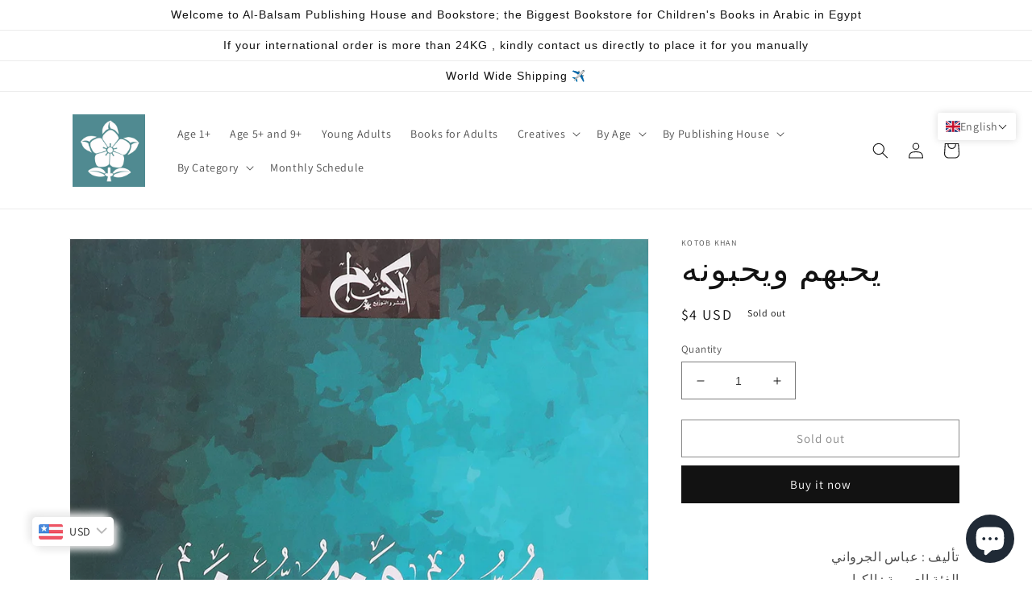

--- FILE ---
content_type: text/html; charset=utf-8
request_url: https://global.al-balsam.com/products/%D9%8A%D8%AD%D8%A8%D9%87%D9%85-%D9%88%D9%8A%D8%AD%D8%A8%D9%88%D9%86%D8%A9?shpxid=6ed214eb-664a-4a8a-9e5f-271b4acd6db6
body_size: 50714
content:
<!doctype html>
<html class="no-js" lang="en">
  <head>
    <meta charset="utf-8">
    <meta http-equiv="X-UA-Compatible" content="IE=edge">
    <meta name="viewport" content="width=device-width,initial-scale=1">
    <meta name="theme-color" content="">
    <link rel="canonical" href="https://global.al-balsam.com/products/%d9%8a%d8%ad%d8%a8%d9%87%d9%85-%d9%88%d9%8a%d8%ad%d8%a8%d9%88%d9%86%d8%a9">
    <link rel="preconnect" href="https://cdn.shopify.com" crossorigin><link rel="icon" type="image/png" href="//global.al-balsam.com/cdn/shop/files/logo_blue_fcbecb3a-fe75-43b7-a629-ed8b1889cb6b.jpg?crop=center&height=32&v=1677143787&width=32"><link rel="preconnect" href="https://fonts.shopifycdn.com" crossorigin><title>
      يحبهم ويحبونه
 &ndash; Al-Balsam Bookstore</title>

    
      <meta name="description" content="تأليف : عباس الجروانيالفئة العمرية : الكبار">
    

    

<meta property="og:site_name" content="Al-Balsam Bookstore">
<meta property="og:url" content="https://global.al-balsam.com/products/%d9%8a%d8%ad%d8%a8%d9%87%d9%85-%d9%88%d9%8a%d8%ad%d8%a8%d9%88%d9%86%d8%a9">
<meta property="og:title" content="يحبهم ويحبونه">
<meta property="og:type" content="product">
<meta property="og:description" content="تأليف : عباس الجروانيالفئة العمرية : الكبار"><meta property="og:image" content="http://global.al-balsam.com/cdn/shop/files/81gqSfSu_NL.jpg?v=1734550458">
  <meta property="og:image:secure_url" content="https://global.al-balsam.com/cdn/shop/files/81gqSfSu_NL.jpg?v=1734550458">
  <meta property="og:image:width" content="1752">
  <meta property="og:image:height" content="2560"><meta property="og:price:amount" content="204.00">
  <meta property="og:price:currency" content="EGP"><meta name="twitter:site" content="@albalsam?lang=en"><meta name="twitter:card" content="summary_large_image">
<meta name="twitter:title" content="يحبهم ويحبونه">
<meta name="twitter:description" content="تأليف : عباس الجروانيالفئة العمرية : الكبار">


    <script src="//global.al-balsam.com/cdn/shop/t/2/assets/global.js?v=149496944046504657681674979869" defer="defer"></script>
    <script>window.performance && window.performance.mark && window.performance.mark('shopify.content_for_header.start');</script><meta name="google-site-verification" content="p9QypbrA_qmpiYT7DCEQPliUY6KT4Nys3pQoKDdjfOs">
<meta id="shopify-digital-wallet" name="shopify-digital-wallet" content="/71065993491/digital_wallets/dialog">
<link rel="alternate" hreflang="x-default" href="https://al-balsam.com/products/%D9%8A%D8%AD%D8%A8%D9%87%D9%85-%D9%88%D9%8A%D8%AD%D8%A8%D9%88%D9%86%D8%A9">
<link rel="alternate" hreflang="en" href="https://al-balsam.com/products/%D9%8A%D8%AD%D8%A8%D9%87%D9%85-%D9%88%D9%8A%D8%AD%D8%A8%D9%88%D9%86%D8%A9">
<link rel="alternate" hreflang="ar" href="https://al-balsam.com/ar/products/%D9%8A%D8%AD%D8%A8%D9%87%D9%85-%D9%88%D9%8A%D8%AD%D8%A8%D9%88%D9%86%D8%A9">
<link rel="alternate" hreflang="en-SA" href="https://global.al-balsam.com/products/%D9%8A%D8%AD%D8%A8%D9%87%D9%85-%D9%88%D9%8A%D8%AD%D8%A8%D9%88%D9%86%D8%A9">
<link rel="alternate" hreflang="ar-SA" href="https://global.al-balsam.com/ar/products/%D9%8A%D8%AD%D8%A8%D9%87%D9%85-%D9%88%D9%8A%D8%AD%D8%A8%D9%88%D9%86%D8%A9">
<link rel="alternate" hreflang="en-AE" href="https://global.al-balsam.com/products/%D9%8A%D8%AD%D8%A8%D9%87%D9%85-%D9%88%D9%8A%D8%AD%D8%A8%D9%88%D9%86%D8%A9">
<link rel="alternate" hreflang="ar-AE" href="https://global.al-balsam.com/ar/products/%D9%8A%D8%AD%D8%A8%D9%87%D9%85-%D9%88%D9%8A%D8%AD%D8%A8%D9%88%D9%86%D8%A9">
<link rel="alternate" hreflang="en-DE" href="https://global.al-balsam.com/products/%D9%8A%D8%AD%D8%A8%D9%87%D9%85-%D9%88%D9%8A%D8%AD%D8%A8%D9%88%D9%86%D8%A9">
<link rel="alternate" hreflang="ar-DE" href="https://global.al-balsam.com/ar/products/%D9%8A%D8%AD%D8%A8%D9%87%D9%85-%D9%88%D9%8A%D8%AD%D8%A8%D9%88%D9%86%D8%A9">
<link rel="alternate" hreflang="en-GB" href="https://global.al-balsam.com/products/%D9%8A%D8%AD%D8%A8%D9%87%D9%85-%D9%88%D9%8A%D8%AD%D8%A8%D9%88%D9%86%D8%A9">
<link rel="alternate" hreflang="ar-GB" href="https://global.al-balsam.com/ar/products/%D9%8A%D8%AD%D8%A8%D9%87%D9%85-%D9%88%D9%8A%D8%AD%D8%A8%D9%88%D9%86%D8%A9">
<link rel="alternate" hreflang="en-DZ" href="https://global.al-balsam.com/products/%D9%8A%D8%AD%D8%A8%D9%87%D9%85-%D9%88%D9%8A%D8%AD%D8%A8%D9%88%D9%86%D8%A9">
<link rel="alternate" hreflang="ar-DZ" href="https://global.al-balsam.com/ar/products/%D9%8A%D8%AD%D8%A8%D9%87%D9%85-%D9%88%D9%8A%D8%AD%D8%A8%D9%88%D9%86%D8%A9">
<link rel="alternate" hreflang="en-BH" href="https://global.al-balsam.com/products/%D9%8A%D8%AD%D8%A8%D9%87%D9%85-%D9%88%D9%8A%D8%AD%D8%A8%D9%88%D9%86%D8%A9">
<link rel="alternate" hreflang="ar-BH" href="https://global.al-balsam.com/ar/products/%D9%8A%D8%AD%D8%A8%D9%87%D9%85-%D9%88%D9%8A%D8%AD%D8%A8%D9%88%D9%86%D8%A9">
<link rel="alternate" hreflang="en-BE" href="https://global.al-balsam.com/products/%D9%8A%D8%AD%D8%A8%D9%87%D9%85-%D9%88%D9%8A%D8%AD%D8%A8%D9%88%D9%86%D8%A9">
<link rel="alternate" hreflang="ar-BE" href="https://global.al-balsam.com/ar/products/%D9%8A%D8%AD%D8%A8%D9%87%D9%85-%D9%88%D9%8A%D8%AD%D8%A8%D9%88%D9%86%D8%A9">
<link rel="alternate" hreflang="en-BG" href="https://global.al-balsam.com/products/%D9%8A%D8%AD%D8%A8%D9%87%D9%85-%D9%88%D9%8A%D8%AD%D8%A8%D9%88%D9%86%D8%A9">
<link rel="alternate" hreflang="ar-BG" href="https://global.al-balsam.com/ar/products/%D9%8A%D8%AD%D8%A8%D9%87%D9%85-%D9%88%D9%8A%D8%AD%D8%A8%D9%88%D9%86%D8%A9">
<link rel="alternate" hreflang="en-US" href="https://global.al-balsam.com/products/%D9%8A%D8%AD%D8%A8%D9%87%D9%85-%D9%88%D9%8A%D8%AD%D8%A8%D9%88%D9%86%D8%A9">
<link rel="alternate" hreflang="ar-US" href="https://global.al-balsam.com/ar/products/%D9%8A%D8%AD%D8%A8%D9%87%D9%85-%D9%88%D9%8A%D8%AD%D8%A8%D9%88%D9%86%D8%A9">
<link rel="alternate" hreflang="en-CA" href="https://global.al-balsam.com/products/%D9%8A%D8%AD%D8%A8%D9%87%D9%85-%D9%88%D9%8A%D8%AD%D8%A8%D9%88%D9%86%D8%A9">
<link rel="alternate" hreflang="ar-CA" href="https://global.al-balsam.com/ar/products/%D9%8A%D8%AD%D8%A8%D9%87%D9%85-%D9%88%D9%8A%D8%AD%D8%A8%D9%88%D9%86%D8%A9">
<link rel="alternate" hreflang="en-CH" href="https://global.al-balsam.com/products/%D9%8A%D8%AD%D8%A8%D9%87%D9%85-%D9%88%D9%8A%D8%AD%D8%A8%D9%88%D9%86%D8%A9">
<link rel="alternate" hreflang="ar-CH" href="https://global.al-balsam.com/ar/products/%D9%8A%D8%AD%D8%A8%D9%87%D9%85-%D9%88%D9%8A%D8%AD%D8%A8%D9%88%D9%86%D8%A9">
<link rel="alternate" hreflang="en-SE" href="https://global.al-balsam.com/products/%D9%8A%D8%AD%D8%A8%D9%87%D9%85-%D9%88%D9%8A%D8%AD%D8%A8%D9%88%D9%86%D8%A9">
<link rel="alternate" hreflang="ar-SE" href="https://global.al-balsam.com/ar/products/%D9%8A%D8%AD%D8%A8%D9%87%D9%85-%D9%88%D9%8A%D8%AD%D8%A8%D9%88%D9%86%D8%A9">
<link rel="alternate" hreflang="en-TR" href="https://global.al-balsam.com/products/%D9%8A%D8%AD%D8%A8%D9%87%D9%85-%D9%88%D9%8A%D8%AD%D8%A8%D9%88%D9%86%D8%A9">
<link rel="alternate" hreflang="ar-TR" href="https://global.al-balsam.com/ar/products/%D9%8A%D8%AD%D8%A8%D9%87%D9%85-%D9%88%D9%8A%D8%AD%D8%A8%D9%88%D9%86%D8%A9">
<link rel="alternate" hreflang="en-NO" href="https://global.al-balsam.com/products/%D9%8A%D8%AD%D8%A8%D9%87%D9%85-%D9%88%D9%8A%D8%AD%D8%A8%D9%88%D9%86%D8%A9">
<link rel="alternate" hreflang="ar-NO" href="https://global.al-balsam.com/ar/products/%D9%8A%D8%AD%D8%A8%D9%87%D9%85-%D9%88%D9%8A%D8%AD%D8%A8%D9%88%D9%86%D8%A9">
<link rel="alternate" hreflang="en-NL" href="https://global.al-balsam.com/products/%D9%8A%D8%AD%D8%A8%D9%87%D9%85-%D9%88%D9%8A%D8%AD%D8%A8%D9%88%D9%86%D8%A9">
<link rel="alternate" hreflang="ar-NL" href="https://global.al-balsam.com/ar/products/%D9%8A%D8%AD%D8%A8%D9%87%D9%85-%D9%88%D9%8A%D8%AD%D8%A8%D9%88%D9%86%D8%A9">
<link rel="alternate" hreflang="en-ES" href="https://global.al-balsam.com/products/%D9%8A%D8%AD%D8%A8%D9%87%D9%85-%D9%88%D9%8A%D8%AD%D8%A8%D9%88%D9%86%D8%A9">
<link rel="alternate" hreflang="ar-ES" href="https://global.al-balsam.com/ar/products/%D9%8A%D8%AD%D8%A8%D9%87%D9%85-%D9%88%D9%8A%D8%AD%D8%A8%D9%88%D9%86%D8%A9">
<link rel="alternate" hreflang="en-LY" href="https://global.al-balsam.com/products/%D9%8A%D8%AD%D8%A8%D9%87%D9%85-%D9%88%D9%8A%D8%AD%D8%A8%D9%88%D9%86%D8%A9">
<link rel="alternate" hreflang="ar-LY" href="https://global.al-balsam.com/ar/products/%D9%8A%D8%AD%D8%A8%D9%87%D9%85-%D9%88%D9%8A%D8%AD%D8%A8%D9%88%D9%86%D8%A9">
<link rel="alternate" hreflang="en-MA" href="https://global.al-balsam.com/products/%D9%8A%D8%AD%D8%A8%D9%87%D9%85-%D9%88%D9%8A%D8%AD%D8%A8%D9%88%D9%86%D8%A9">
<link rel="alternate" hreflang="ar-MA" href="https://global.al-balsam.com/ar/products/%D9%8A%D8%AD%D8%A8%D9%87%D9%85-%D9%88%D9%8A%D8%AD%D8%A8%D9%88%D9%86%D8%A9">
<link rel="alternate" hreflang="en-TN" href="https://global.al-balsam.com/products/%D9%8A%D8%AD%D8%A8%D9%87%D9%85-%D9%88%D9%8A%D8%AD%D8%A8%D9%88%D9%86%D8%A9">
<link rel="alternate" hreflang="ar-TN" href="https://global.al-balsam.com/ar/products/%D9%8A%D8%AD%D8%A8%D9%87%D9%85-%D9%88%D9%8A%D8%AD%D8%A8%D9%88%D9%86%D8%A9">
<link rel="alternate" hreflang="en-IN" href="https://global.al-balsam.com/products/%D9%8A%D8%AD%D8%A8%D9%87%D9%85-%D9%88%D9%8A%D8%AD%D8%A8%D9%88%D9%86%D8%A9">
<link rel="alternate" hreflang="ar-IN" href="https://global.al-balsam.com/ar/products/%D9%8A%D8%AD%D8%A8%D9%87%D9%85-%D9%88%D9%8A%D8%AD%D8%A8%D9%88%D9%86%D8%A9">
<link rel="alternate" hreflang="en-ID" href="https://global.al-balsam.com/products/%D9%8A%D8%AD%D8%A8%D9%87%D9%85-%D9%88%D9%8A%D8%AD%D8%A8%D9%88%D9%86%D8%A9">
<link rel="alternate" hreflang="ar-ID" href="https://global.al-balsam.com/ar/products/%D9%8A%D8%AD%D8%A8%D9%87%D9%85-%D9%88%D9%8A%D8%AD%D8%A8%D9%88%D9%86%D8%A9">
<link rel="alternate" hreflang="en-IQ" href="https://global.al-balsam.com/products/%D9%8A%D8%AD%D8%A8%D9%87%D9%85-%D9%88%D9%8A%D8%AD%D8%A8%D9%88%D9%86%D8%A9">
<link rel="alternate" hreflang="ar-IQ" href="https://global.al-balsam.com/ar/products/%D9%8A%D8%AD%D8%A8%D9%87%D9%85-%D9%88%D9%8A%D8%AD%D8%A8%D9%88%D9%86%D8%A9">
<link rel="alternate" hreflang="en-JP" href="https://global.al-balsam.com/products/%D9%8A%D8%AD%D8%A8%D9%87%D9%85-%D9%88%D9%8A%D8%AD%D8%A8%D9%88%D9%86%D8%A9">
<link rel="alternate" hreflang="ar-JP" href="https://global.al-balsam.com/ar/products/%D9%8A%D8%AD%D8%A8%D9%87%D9%85-%D9%88%D9%8A%D8%AD%D8%A8%D9%88%D9%86%D8%A9">
<link rel="alternate" hreflang="en-JO" href="https://global.al-balsam.com/products/%D9%8A%D8%AD%D8%A8%D9%87%D9%85-%D9%88%D9%8A%D8%AD%D8%A8%D9%88%D9%86%D8%A9">
<link rel="alternate" hreflang="ar-JO" href="https://global.al-balsam.com/ar/products/%D9%8A%D8%AD%D8%A8%D9%87%D9%85-%D9%88%D9%8A%D8%AD%D8%A8%D9%88%D9%86%D8%A9">
<link rel="alternate" hreflang="en-KW" href="https://global.al-balsam.com/products/%D9%8A%D8%AD%D8%A8%D9%87%D9%85-%D9%88%D9%8A%D8%AD%D8%A8%D9%88%D9%86%D8%A9">
<link rel="alternate" hreflang="ar-KW" href="https://global.al-balsam.com/ar/products/%D9%8A%D8%AD%D8%A8%D9%87%D9%85-%D9%88%D9%8A%D8%AD%D8%A8%D9%88%D9%86%D8%A9">
<link rel="alternate" hreflang="en-LB" href="https://global.al-balsam.com/products/%D9%8A%D8%AD%D8%A8%D9%87%D9%85-%D9%88%D9%8A%D8%AD%D8%A8%D9%88%D9%86%D8%A9">
<link rel="alternate" hreflang="ar-LB" href="https://global.al-balsam.com/ar/products/%D9%8A%D8%AD%D8%A8%D9%87%D9%85-%D9%88%D9%8A%D8%AD%D8%A8%D9%88%D9%86%D8%A9">
<link rel="alternate" hreflang="en-MY" href="https://global.al-balsam.com/products/%D9%8A%D8%AD%D8%A8%D9%87%D9%85-%D9%88%D9%8A%D8%AD%D8%A8%D9%88%D9%86%D8%A9">
<link rel="alternate" hreflang="ar-MY" href="https://global.al-balsam.com/ar/products/%D9%8A%D8%AD%D8%A8%D9%87%D9%85-%D9%88%D9%8A%D8%AD%D8%A8%D9%88%D9%86%D8%A9">
<link rel="alternate" hreflang="en-OM" href="https://global.al-balsam.com/products/%D9%8A%D8%AD%D8%A8%D9%87%D9%85-%D9%88%D9%8A%D8%AD%D8%A8%D9%88%D9%86%D8%A9">
<link rel="alternate" hreflang="ar-OM" href="https://global.al-balsam.com/ar/products/%D9%8A%D8%AD%D8%A8%D9%87%D9%85-%D9%88%D9%8A%D8%AD%D8%A8%D9%88%D9%86%D8%A9">
<link rel="alternate" hreflang="en-QA" href="https://global.al-balsam.com/products/%D9%8A%D8%AD%D8%A8%D9%87%D9%85-%D9%88%D9%8A%D8%AD%D8%A8%D9%88%D9%86%D8%A9">
<link rel="alternate" hreflang="ar-QA" href="https://global.al-balsam.com/ar/products/%D9%8A%D8%AD%D8%A8%D9%87%D9%85-%D9%88%D9%8A%D8%AD%D8%A8%D9%88%D9%86%D8%A9">
<link rel="alternate" hreflang="en-TH" href="https://global.al-balsam.com/products/%D9%8A%D8%AD%D8%A8%D9%87%D9%85-%D9%88%D9%8A%D8%AD%D8%A8%D9%88%D9%86%D8%A9">
<link rel="alternate" hreflang="ar-TH" href="https://global.al-balsam.com/ar/products/%D9%8A%D8%AD%D8%A8%D9%87%D9%85-%D9%88%D9%8A%D8%AD%D8%A8%D9%88%D9%86%D8%A9">
<link rel="alternate" hreflang="en-DK" href="https://global.al-balsam.com/products/%D9%8A%D8%AD%D8%A8%D9%87%D9%85-%D9%88%D9%8A%D8%AD%D8%A8%D9%88%D9%86%D8%A9">
<link rel="alternate" hreflang="ar-DK" href="https://global.al-balsam.com/ar/products/%D9%8A%D8%AD%D8%A8%D9%87%D9%85-%D9%88%D9%8A%D8%AD%D8%A8%D9%88%D9%86%D8%A9">
<link rel="alternate" hreflang="en-FI" href="https://global.al-balsam.com/products/%D9%8A%D8%AD%D8%A8%D9%87%D9%85-%D9%88%D9%8A%D8%AD%D8%A8%D9%88%D9%86%D8%A9">
<link rel="alternate" hreflang="ar-FI" href="https://global.al-balsam.com/ar/products/%D9%8A%D8%AD%D8%A8%D9%87%D9%85-%D9%88%D9%8A%D8%AD%D8%A8%D9%88%D9%86%D8%A9">
<link rel="alternate" hreflang="en-FR" href="https://global.al-balsam.com/products/%D9%8A%D8%AD%D8%A8%D9%87%D9%85-%D9%88%D9%8A%D8%AD%D8%A8%D9%88%D9%86%D8%A9">
<link rel="alternate" hreflang="ar-FR" href="https://global.al-balsam.com/ar/products/%D9%8A%D8%AD%D8%A8%D9%87%D9%85-%D9%88%D9%8A%D8%AD%D8%A8%D9%88%D9%86%D8%A9">
<link rel="alternate" hreflang="en-GR" href="https://global.al-balsam.com/products/%D9%8A%D8%AD%D8%A8%D9%87%D9%85-%D9%88%D9%8A%D8%AD%D8%A8%D9%88%D9%86%D8%A9">
<link rel="alternate" hreflang="ar-GR" href="https://global.al-balsam.com/ar/products/%D9%8A%D8%AD%D8%A8%D9%87%D9%85-%D9%88%D9%8A%D8%AD%D8%A8%D9%88%D9%86%D8%A9">
<link rel="alternate" hreflang="en-IE" href="https://global.al-balsam.com/products/%D9%8A%D8%AD%D8%A8%D9%87%D9%85-%D9%88%D9%8A%D8%AD%D8%A8%D9%88%D9%86%D8%A9">
<link rel="alternate" hreflang="ar-IE" href="https://global.al-balsam.com/ar/products/%D9%8A%D8%AD%D8%A8%D9%87%D9%85-%D9%88%D9%8A%D8%AD%D8%A8%D9%88%D9%86%D8%A9">
<link rel="alternate" hreflang="en-IT" href="https://global.al-balsam.com/products/%D9%8A%D8%AD%D8%A8%D9%87%D9%85-%D9%88%D9%8A%D8%AD%D8%A8%D9%88%D9%86%D8%A9">
<link rel="alternate" hreflang="ar-IT" href="https://global.al-balsam.com/ar/products/%D9%8A%D8%AD%D8%A8%D9%87%D9%85-%D9%88%D9%8A%D8%AD%D8%A8%D9%88%D9%86%D8%A9">
<link rel="alternate" hreflang="en-LT" href="https://global.al-balsam.com/products/%D9%8A%D8%AD%D8%A8%D9%87%D9%85-%D9%88%D9%8A%D8%AD%D8%A8%D9%88%D9%86%D8%A9">
<link rel="alternate" hreflang="ar-LT" href="https://global.al-balsam.com/ar/products/%D9%8A%D8%AD%D8%A8%D9%87%D9%85-%D9%88%D9%8A%D8%AD%D8%A8%D9%88%D9%86%D8%A9">
<link rel="alternate" hreflang="en-MT" href="https://global.al-balsam.com/products/%D9%8A%D8%AD%D8%A8%D9%87%D9%85-%D9%88%D9%8A%D8%AD%D8%A8%D9%88%D9%86%D8%A9">
<link rel="alternate" hreflang="ar-MT" href="https://global.al-balsam.com/ar/products/%D9%8A%D8%AD%D8%A8%D9%87%D9%85-%D9%88%D9%8A%D8%AD%D8%A8%D9%88%D9%86%D8%A9">
<link rel="alternate" hreflang="en-LU" href="https://global.al-balsam.com/products/%D9%8A%D8%AD%D8%A8%D9%87%D9%85-%D9%88%D9%8A%D8%AD%D8%A8%D9%88%D9%86%D8%A9">
<link rel="alternate" hreflang="ar-LU" href="https://global.al-balsam.com/ar/products/%D9%8A%D8%AD%D8%A8%D9%87%D9%85-%D9%88%D9%8A%D8%AD%D8%A8%D9%88%D9%86%D8%A9">
<link rel="alternate" hreflang="en-NZ" href="https://global.al-balsam.com/products/%D9%8A%D8%AD%D8%A8%D9%87%D9%85-%D9%88%D9%8A%D8%AD%D8%A8%D9%88%D9%86%D8%A9">
<link rel="alternate" hreflang="ar-NZ" href="https://global.al-balsam.com/ar/products/%D9%8A%D8%AD%D8%A8%D9%87%D9%85-%D9%88%D9%8A%D8%AD%D8%A8%D9%88%D9%86%D8%A9">
<link rel="alternate" hreflang="en-AT" href="https://global.al-balsam.com/products/%D9%8A%D8%AD%D8%A8%D9%87%D9%85-%D9%88%D9%8A%D8%AD%D8%A8%D9%88%D9%86%D8%A9">
<link rel="alternate" hreflang="ar-AT" href="https://global.al-balsam.com/ar/products/%D9%8A%D8%AD%D8%A8%D9%87%D9%85-%D9%88%D9%8A%D8%AD%D8%A8%D9%88%D9%86%D8%A9">
<link rel="alternate" hreflang="en-CZ" href="https://global.al-balsam.com/products/%D9%8A%D8%AD%D8%A8%D9%87%D9%85-%D9%88%D9%8A%D8%AD%D8%A8%D9%88%D9%86%D8%A9">
<link rel="alternate" hreflang="ar-CZ" href="https://global.al-balsam.com/ar/products/%D9%8A%D8%AD%D8%A8%D9%87%D9%85-%D9%88%D9%8A%D8%AD%D8%A8%D9%88%D9%86%D8%A9">
<link rel="alternate" hreflang="en-EE" href="https://global.al-balsam.com/products/%D9%8A%D8%AD%D8%A8%D9%87%D9%85-%D9%88%D9%8A%D8%AD%D8%A8%D9%88%D9%86%D8%A9">
<link rel="alternate" hreflang="ar-EE" href="https://global.al-balsam.com/ar/products/%D9%8A%D8%AD%D8%A8%D9%87%D9%85-%D9%88%D9%8A%D8%AD%D8%A8%D9%88%D9%86%D8%A9">
<link rel="alternate" hreflang="en-HU" href="https://global.al-balsam.com/products/%D9%8A%D8%AD%D8%A8%D9%87%D9%85-%D9%88%D9%8A%D8%AD%D8%A8%D9%88%D9%86%D8%A9">
<link rel="alternate" hreflang="ar-HU" href="https://global.al-balsam.com/ar/products/%D9%8A%D8%AD%D8%A8%D9%87%D9%85-%D9%88%D9%8A%D8%AD%D8%A8%D9%88%D9%86%D8%A9">
<link rel="alternate" hreflang="en-ME" href="https://global.al-balsam.com/products/%D9%8A%D8%AD%D8%A8%D9%87%D9%85-%D9%88%D9%8A%D8%AD%D8%A8%D9%88%D9%86%D8%A9">
<link rel="alternate" hreflang="ar-ME" href="https://global.al-balsam.com/ar/products/%D9%8A%D8%AD%D8%A8%D9%87%D9%85-%D9%88%D9%8A%D8%AD%D8%A8%D9%88%D9%86%D8%A9">
<link rel="alternate" hreflang="en-RS" href="https://global.al-balsam.com/products/%D9%8A%D8%AD%D8%A8%D9%87%D9%85-%D9%88%D9%8A%D8%AD%D8%A8%D9%88%D9%86%D8%A9">
<link rel="alternate" hreflang="ar-RS" href="https://global.al-balsam.com/ar/products/%D9%8A%D8%AD%D8%A8%D9%87%D9%85-%D9%88%D9%8A%D8%AD%D8%A8%D9%88%D9%86%D8%A9">
<link rel="alternate" hreflang="en-SK" href="https://global.al-balsam.com/products/%D9%8A%D8%AD%D8%A8%D9%87%D9%85-%D9%88%D9%8A%D8%AD%D8%A8%D9%88%D9%86%D8%A9">
<link rel="alternate" hreflang="ar-SK" href="https://global.al-balsam.com/ar/products/%D9%8A%D8%AD%D8%A8%D9%87%D9%85-%D9%88%D9%8A%D8%AD%D8%A8%D9%88%D9%86%D8%A9">
<link rel="alternate" hreflang="en-SI" href="https://global.al-balsam.com/products/%D9%8A%D8%AD%D8%A8%D9%87%D9%85-%D9%88%D9%8A%D8%AD%D8%A8%D9%88%D9%86%D8%A9">
<link rel="alternate" hreflang="ar-SI" href="https://global.al-balsam.com/ar/products/%D9%8A%D8%AD%D8%A8%D9%87%D9%85-%D9%88%D9%8A%D8%AD%D8%A8%D9%88%D9%86%D8%A9">
<link rel="alternate" hreflang="en-SG" href="https://global.al-balsam.com/products/%D9%8A%D8%AD%D8%A8%D9%87%D9%85-%D9%88%D9%8A%D8%AD%D8%A8%D9%88%D9%86%D8%A9">
<link rel="alternate" hreflang="ar-SG" href="https://global.al-balsam.com/ar/products/%D9%8A%D8%AD%D8%A8%D9%87%D9%85-%D9%88%D9%8A%D8%AD%D8%A8%D9%88%D9%86%D8%A9">
<link rel="alternate" hreflang="en-KR" href="https://global.al-balsam.com/products/%D9%8A%D8%AD%D8%A8%D9%87%D9%85-%D9%88%D9%8A%D8%AD%D8%A8%D9%88%D9%86%D8%A9">
<link rel="alternate" hreflang="ar-KR" href="https://global.al-balsam.com/ar/products/%D9%8A%D8%AD%D8%A8%D9%87%D9%85-%D9%88%D9%8A%D8%AD%D8%A8%D9%88%D9%86%D8%A9">
<link rel="alternate" hreflang="en-IS" href="https://global.al-balsam.com/products/%D9%8A%D8%AD%D8%A8%D9%87%D9%85-%D9%88%D9%8A%D8%AD%D8%A8%D9%88%D9%86%D8%A9">
<link rel="alternate" hreflang="ar-IS" href="https://global.al-balsam.com/ar/products/%D9%8A%D8%AD%D8%A8%D9%87%D9%85-%D9%88%D9%8A%D8%AD%D8%A8%D9%88%D9%86%D8%A9">
<link rel="alternate" hreflang="en-AO" href="https://global.al-balsam.com/products/%D9%8A%D8%AD%D8%A8%D9%87%D9%85-%D9%88%D9%8A%D8%AD%D8%A8%D9%88%D9%86%D8%A9">
<link rel="alternate" hreflang="ar-AO" href="https://global.al-balsam.com/ar/products/%D9%8A%D8%AD%D8%A8%D9%87%D9%85-%D9%88%D9%8A%D8%AD%D8%A8%D9%88%D9%86%D8%A9">
<link rel="alternate" hreflang="en-BJ" href="https://global.al-balsam.com/products/%D9%8A%D8%AD%D8%A8%D9%87%D9%85-%D9%88%D9%8A%D8%AD%D8%A8%D9%88%D9%86%D8%A9">
<link rel="alternate" hreflang="ar-BJ" href="https://global.al-balsam.com/ar/products/%D9%8A%D8%AD%D8%A8%D9%87%D9%85-%D9%88%D9%8A%D8%AD%D8%A8%D9%88%D9%86%D8%A9">
<link rel="alternate" hreflang="en-BW" href="https://global.al-balsam.com/products/%D9%8A%D8%AD%D8%A8%D9%87%D9%85-%D9%88%D9%8A%D8%AD%D8%A8%D9%88%D9%86%D8%A9">
<link rel="alternate" hreflang="ar-BW" href="https://global.al-balsam.com/ar/products/%D9%8A%D8%AD%D8%A8%D9%87%D9%85-%D9%88%D9%8A%D8%AD%D8%A8%D9%88%D9%86%D8%A9">
<link rel="alternate" hreflang="en-BI" href="https://global.al-balsam.com/products/%D9%8A%D8%AD%D8%A8%D9%87%D9%85-%D9%88%D9%8A%D8%AD%D8%A8%D9%88%D9%86%D8%A9">
<link rel="alternate" hreflang="ar-BI" href="https://global.al-balsam.com/ar/products/%D9%8A%D8%AD%D8%A8%D9%87%D9%85-%D9%88%D9%8A%D8%AD%D8%A8%D9%88%D9%86%D8%A9">
<link rel="alternate" hreflang="en-BF" href="https://global.al-balsam.com/products/%D9%8A%D8%AD%D8%A8%D9%87%D9%85-%D9%88%D9%8A%D8%AD%D8%A8%D9%88%D9%86%D8%A9">
<link rel="alternate" hreflang="ar-BF" href="https://global.al-balsam.com/ar/products/%D9%8A%D8%AD%D8%A8%D9%87%D9%85-%D9%88%D9%8A%D8%AD%D8%A8%D9%88%D9%86%D8%A9">
<link rel="alternate" hreflang="en-CM" href="https://global.al-balsam.com/products/%D9%8A%D8%AD%D8%A8%D9%87%D9%85-%D9%88%D9%8A%D8%AD%D8%A8%D9%88%D9%86%D8%A9">
<link rel="alternate" hreflang="ar-CM" href="https://global.al-balsam.com/ar/products/%D9%8A%D8%AD%D8%A8%D9%87%D9%85-%D9%88%D9%8A%D8%AD%D8%A8%D9%88%D9%86%D8%A9">
<link rel="alternate" hreflang="en-CV" href="https://global.al-balsam.com/products/%D9%8A%D8%AD%D8%A8%D9%87%D9%85-%D9%88%D9%8A%D8%AD%D8%A8%D9%88%D9%86%D8%A9">
<link rel="alternate" hreflang="ar-CV" href="https://global.al-balsam.com/ar/products/%D9%8A%D8%AD%D8%A8%D9%87%D9%85-%D9%88%D9%8A%D8%AD%D8%A8%D9%88%D9%86%D8%A9">
<link rel="alternate" hreflang="en-TD" href="https://global.al-balsam.com/products/%D9%8A%D8%AD%D8%A8%D9%87%D9%85-%D9%88%D9%8A%D8%AD%D8%A8%D9%88%D9%86%D8%A9">
<link rel="alternate" hreflang="ar-TD" href="https://global.al-balsam.com/ar/products/%D9%8A%D8%AD%D8%A8%D9%87%D9%85-%D9%88%D9%8A%D8%AD%D8%A8%D9%88%D9%86%D8%A9">
<link rel="alternate" hreflang="en-CD" href="https://global.al-balsam.com/products/%D9%8A%D8%AD%D8%A8%D9%87%D9%85-%D9%88%D9%8A%D8%AD%D8%A8%D9%88%D9%86%D8%A9">
<link rel="alternate" hreflang="ar-CD" href="https://global.al-balsam.com/ar/products/%D9%8A%D8%AD%D8%A8%D9%87%D9%85-%D9%88%D9%8A%D8%AD%D8%A8%D9%88%D9%86%D8%A9">
<link rel="alternate" hreflang="en-DJ" href="https://global.al-balsam.com/products/%D9%8A%D8%AD%D8%A8%D9%87%D9%85-%D9%88%D9%8A%D8%AD%D8%A8%D9%88%D9%86%D8%A9">
<link rel="alternate" hreflang="ar-DJ" href="https://global.al-balsam.com/ar/products/%D9%8A%D8%AD%D8%A8%D9%87%D9%85-%D9%88%D9%8A%D8%AD%D8%A8%D9%88%D9%86%D8%A9">
<link rel="alternate" hreflang="en-CI" href="https://global.al-balsam.com/products/%D9%8A%D8%AD%D8%A8%D9%87%D9%85-%D9%88%D9%8A%D8%AD%D8%A8%D9%88%D9%86%D8%A9">
<link rel="alternate" hreflang="ar-CI" href="https://global.al-balsam.com/ar/products/%D9%8A%D8%AD%D8%A8%D9%87%D9%85-%D9%88%D9%8A%D8%AD%D8%A8%D9%88%D9%86%D8%A9">
<link rel="alternate" hreflang="en-SZ" href="https://global.al-balsam.com/products/%D9%8A%D8%AD%D8%A8%D9%87%D9%85-%D9%88%D9%8A%D8%AD%D8%A8%D9%88%D9%86%D8%A9">
<link rel="alternate" hreflang="ar-SZ" href="https://global.al-balsam.com/ar/products/%D9%8A%D8%AD%D8%A8%D9%87%D9%85-%D9%88%D9%8A%D8%AD%D8%A8%D9%88%D9%86%D8%A9">
<link rel="alternate" hreflang="en-ER" href="https://global.al-balsam.com/products/%D9%8A%D8%AD%D8%A8%D9%87%D9%85-%D9%88%D9%8A%D8%AD%D8%A8%D9%88%D9%86%D8%A9">
<link rel="alternate" hreflang="ar-ER" href="https://global.al-balsam.com/ar/products/%D9%8A%D8%AD%D8%A8%D9%87%D9%85-%D9%88%D9%8A%D8%AD%D8%A8%D9%88%D9%86%D8%A9">
<link rel="alternate" hreflang="en-ET" href="https://global.al-balsam.com/products/%D9%8A%D8%AD%D8%A8%D9%87%D9%85-%D9%88%D9%8A%D8%AD%D8%A8%D9%88%D9%86%D8%A9">
<link rel="alternate" hreflang="ar-ET" href="https://global.al-balsam.com/ar/products/%D9%8A%D8%AD%D8%A8%D9%87%D9%85-%D9%88%D9%8A%D8%AD%D8%A8%D9%88%D9%86%D8%A9">
<link rel="alternate" hreflang="en-GA" href="https://global.al-balsam.com/products/%D9%8A%D8%AD%D8%A8%D9%87%D9%85-%D9%88%D9%8A%D8%AD%D8%A8%D9%88%D9%86%D8%A9">
<link rel="alternate" hreflang="ar-GA" href="https://global.al-balsam.com/ar/products/%D9%8A%D8%AD%D8%A8%D9%87%D9%85-%D9%88%D9%8A%D8%AD%D8%A8%D9%88%D9%86%D8%A9">
<link rel="alternate" hreflang="en-GH" href="https://global.al-balsam.com/products/%D9%8A%D8%AD%D8%A8%D9%87%D9%85-%D9%88%D9%8A%D8%AD%D8%A8%D9%88%D9%86%D8%A9">
<link rel="alternate" hreflang="ar-GH" href="https://global.al-balsam.com/ar/products/%D9%8A%D8%AD%D8%A8%D9%87%D9%85-%D9%88%D9%8A%D8%AD%D8%A8%D9%88%D9%86%D8%A9">
<link rel="alternate" hreflang="en-GM" href="https://global.al-balsam.com/products/%D9%8A%D8%AD%D8%A8%D9%87%D9%85-%D9%88%D9%8A%D8%AD%D8%A8%D9%88%D9%86%D8%A9">
<link rel="alternate" hreflang="ar-GM" href="https://global.al-balsam.com/ar/products/%D9%8A%D8%AD%D8%A8%D9%87%D9%85-%D9%88%D9%8A%D8%AD%D8%A8%D9%88%D9%86%D8%A9">
<link rel="alternate" hreflang="en-GN" href="https://global.al-balsam.com/products/%D9%8A%D8%AD%D8%A8%D9%87%D9%85-%D9%88%D9%8A%D8%AD%D8%A8%D9%88%D9%86%D8%A9">
<link rel="alternate" hreflang="ar-GN" href="https://global.al-balsam.com/ar/products/%D9%8A%D8%AD%D8%A8%D9%87%D9%85-%D9%88%D9%8A%D8%AD%D8%A8%D9%88%D9%86%D8%A9">
<link rel="alternate" hreflang="en-KE" href="https://global.al-balsam.com/products/%D9%8A%D8%AD%D8%A8%D9%87%D9%85-%D9%88%D9%8A%D8%AD%D8%A8%D9%88%D9%86%D8%A9">
<link rel="alternate" hreflang="ar-KE" href="https://global.al-balsam.com/ar/products/%D9%8A%D8%AD%D8%A8%D9%87%D9%85-%D9%88%D9%8A%D8%AD%D8%A8%D9%88%D9%86%D8%A9">
<link rel="alternate" hreflang="en-LR" href="https://global.al-balsam.com/products/%D9%8A%D8%AD%D8%A8%D9%87%D9%85-%D9%88%D9%8A%D8%AD%D8%A8%D9%88%D9%86%D8%A9">
<link rel="alternate" hreflang="ar-LR" href="https://global.al-balsam.com/ar/products/%D9%8A%D8%AD%D8%A8%D9%87%D9%85-%D9%88%D9%8A%D8%AD%D8%A8%D9%88%D9%86%D8%A9">
<link rel="alternate" hreflang="en-LS" href="https://global.al-balsam.com/products/%D9%8A%D8%AD%D8%A8%D9%87%D9%85-%D9%88%D9%8A%D8%AD%D8%A8%D9%88%D9%86%D8%A9">
<link rel="alternate" hreflang="ar-LS" href="https://global.al-balsam.com/ar/products/%D9%8A%D8%AD%D8%A8%D9%87%D9%85-%D9%88%D9%8A%D8%AD%D8%A8%D9%88%D9%86%D8%A9">
<link rel="alternate" hreflang="en-MG" href="https://global.al-balsam.com/products/%D9%8A%D8%AD%D8%A8%D9%87%D9%85-%D9%88%D9%8A%D8%AD%D8%A8%D9%88%D9%86%D8%A9">
<link rel="alternate" hreflang="ar-MG" href="https://global.al-balsam.com/ar/products/%D9%8A%D8%AD%D8%A8%D9%87%D9%85-%D9%88%D9%8A%D8%AD%D8%A8%D9%88%D9%86%D8%A9">
<link rel="alternate" hreflang="en-MW" href="https://global.al-balsam.com/products/%D9%8A%D8%AD%D8%A8%D9%87%D9%85-%D9%88%D9%8A%D8%AD%D8%A8%D9%88%D9%86%D8%A9">
<link rel="alternate" hreflang="ar-MW" href="https://global.al-balsam.com/ar/products/%D9%8A%D8%AD%D8%A8%D9%87%D9%85-%D9%88%D9%8A%D8%AD%D8%A8%D9%88%D9%86%D8%A9">
<link rel="alternate" hreflang="en-MU" href="https://global.al-balsam.com/products/%D9%8A%D8%AD%D8%A8%D9%87%D9%85-%D9%88%D9%8A%D8%AD%D8%A8%D9%88%D9%86%D8%A9">
<link rel="alternate" hreflang="ar-MU" href="https://global.al-balsam.com/ar/products/%D9%8A%D8%AD%D8%A8%D9%87%D9%85-%D9%88%D9%8A%D8%AD%D8%A8%D9%88%D9%86%D8%A9">
<link rel="alternate" hreflang="en-MR" href="https://global.al-balsam.com/products/%D9%8A%D8%AD%D8%A8%D9%87%D9%85-%D9%88%D9%8A%D8%AD%D8%A8%D9%88%D9%86%D8%A9">
<link rel="alternate" hreflang="ar-MR" href="https://global.al-balsam.com/ar/products/%D9%8A%D8%AD%D8%A8%D9%87%D9%85-%D9%88%D9%8A%D8%AD%D8%A8%D9%88%D9%86%D8%A9">
<link rel="alternate" hreflang="en-MZ" href="https://global.al-balsam.com/products/%D9%8A%D8%AD%D8%A8%D9%87%D9%85-%D9%88%D9%8A%D8%AD%D8%A8%D9%88%D9%86%D8%A9">
<link rel="alternate" hreflang="ar-MZ" href="https://global.al-balsam.com/ar/products/%D9%8A%D8%AD%D8%A8%D9%87%D9%85-%D9%88%D9%8A%D8%AD%D8%A8%D9%88%D9%86%D8%A9">
<link rel="alternate" hreflang="en-NA" href="https://global.al-balsam.com/products/%D9%8A%D8%AD%D8%A8%D9%87%D9%85-%D9%88%D9%8A%D8%AD%D8%A8%D9%88%D9%86%D8%A9">
<link rel="alternate" hreflang="ar-NA" href="https://global.al-balsam.com/ar/products/%D9%8A%D8%AD%D8%A8%D9%87%D9%85-%D9%88%D9%8A%D8%AD%D8%A8%D9%88%D9%86%D8%A9">
<link rel="alternate" hreflang="en-NG" href="https://global.al-balsam.com/products/%D9%8A%D8%AD%D8%A8%D9%87%D9%85-%D9%88%D9%8A%D8%AD%D8%A8%D9%88%D9%86%D8%A9">
<link rel="alternate" hreflang="ar-NG" href="https://global.al-balsam.com/ar/products/%D9%8A%D8%AD%D8%A8%D9%87%D9%85-%D9%88%D9%8A%D8%AD%D8%A8%D9%88%D9%86%D8%A9">
<link rel="alternate" hreflang="en-RE" href="https://global.al-balsam.com/products/%D9%8A%D8%AD%D8%A8%D9%87%D9%85-%D9%88%D9%8A%D8%AD%D8%A8%D9%88%D9%86%D8%A9">
<link rel="alternate" hreflang="ar-RE" href="https://global.al-balsam.com/ar/products/%D9%8A%D8%AD%D8%A8%D9%87%D9%85-%D9%88%D9%8A%D8%AD%D8%A8%D9%88%D9%86%D8%A9">
<link rel="alternate" hreflang="en-RW" href="https://global.al-balsam.com/products/%D9%8A%D8%AD%D8%A8%D9%87%D9%85-%D9%88%D9%8A%D8%AD%D8%A8%D9%88%D9%86%D8%A9">
<link rel="alternate" hreflang="ar-RW" href="https://global.al-balsam.com/ar/products/%D9%8A%D8%AD%D8%A8%D9%87%D9%85-%D9%88%D9%8A%D8%AD%D8%A8%D9%88%D9%86%D8%A9">
<link rel="alternate" hreflang="en-SN" href="https://global.al-balsam.com/products/%D9%8A%D8%AD%D8%A8%D9%87%D9%85-%D9%88%D9%8A%D8%AD%D8%A8%D9%88%D9%86%D8%A9">
<link rel="alternate" hreflang="ar-SN" href="https://global.al-balsam.com/ar/products/%D9%8A%D8%AD%D8%A8%D9%87%D9%85-%D9%88%D9%8A%D8%AD%D8%A8%D9%88%D9%86%D8%A9">
<link rel="alternate" hreflang="en-SC" href="https://global.al-balsam.com/products/%D9%8A%D8%AD%D8%A8%D9%87%D9%85-%D9%88%D9%8A%D8%AD%D8%A8%D9%88%D9%86%D8%A9">
<link rel="alternate" hreflang="ar-SC" href="https://global.al-balsam.com/ar/products/%D9%8A%D8%AD%D8%A8%D9%87%D9%85-%D9%88%D9%8A%D8%AD%D8%A8%D9%88%D9%86%D8%A9">
<link rel="alternate" hreflang="en-ZA" href="https://global.al-balsam.com/products/%D9%8A%D8%AD%D8%A8%D9%87%D9%85-%D9%88%D9%8A%D8%AD%D8%A8%D9%88%D9%86%D8%A9">
<link rel="alternate" hreflang="ar-ZA" href="https://global.al-balsam.com/ar/products/%D9%8A%D8%AD%D8%A8%D9%87%D9%85-%D9%88%D9%8A%D8%AD%D8%A8%D9%88%D9%86%D8%A9">
<link rel="alternate" hreflang="en-TG" href="https://global.al-balsam.com/products/%D9%8A%D8%AD%D8%A8%D9%87%D9%85-%D9%88%D9%8A%D8%AD%D8%A8%D9%88%D9%86%D8%A9">
<link rel="alternate" hreflang="ar-TG" href="https://global.al-balsam.com/ar/products/%D9%8A%D8%AD%D8%A8%D9%87%D9%85-%D9%88%D9%8A%D8%AD%D8%A8%D9%88%D9%86%D8%A9">
<link rel="alternate" hreflang="en-TZ" href="https://global.al-balsam.com/products/%D9%8A%D8%AD%D8%A8%D9%87%D9%85-%D9%88%D9%8A%D8%AD%D8%A8%D9%88%D9%86%D8%A9">
<link rel="alternate" hreflang="ar-TZ" href="https://global.al-balsam.com/ar/products/%D9%8A%D8%AD%D8%A8%D9%87%D9%85-%D9%88%D9%8A%D8%AD%D8%A8%D9%88%D9%86%D8%A9">
<link rel="alternate" hreflang="en-UG" href="https://global.al-balsam.com/products/%D9%8A%D8%AD%D8%A8%D9%87%D9%85-%D9%88%D9%8A%D8%AD%D8%A8%D9%88%D9%86%D8%A9">
<link rel="alternate" hreflang="ar-UG" href="https://global.al-balsam.com/ar/products/%D9%8A%D8%AD%D8%A8%D9%87%D9%85-%D9%88%D9%8A%D8%AD%D8%A8%D9%88%D9%86%D8%A9">
<link rel="alternate" hreflang="en-ZM" href="https://global.al-balsam.com/products/%D9%8A%D8%AD%D8%A8%D9%87%D9%85-%D9%88%D9%8A%D8%AD%D8%A8%D9%88%D9%86%D8%A9">
<link rel="alternate" hreflang="ar-ZM" href="https://global.al-balsam.com/ar/products/%D9%8A%D8%AD%D8%A8%D9%87%D9%85-%D9%88%D9%8A%D8%AD%D8%A8%D9%88%D9%86%D8%A9">
<link rel="alternate" hreflang="en-AM" href="https://global.al-balsam.com/products/%D9%8A%D8%AD%D8%A8%D9%87%D9%85-%D9%88%D9%8A%D8%AD%D8%A8%D9%88%D9%86%D8%A9">
<link rel="alternate" hreflang="ar-AM" href="https://global.al-balsam.com/ar/products/%D9%8A%D8%AD%D8%A8%D9%87%D9%85-%D9%88%D9%8A%D8%AD%D8%A8%D9%88%D9%86%D8%A9">
<link rel="alternate" hreflang="en-AZ" href="https://global.al-balsam.com/products/%D9%8A%D8%AD%D8%A8%D9%87%D9%85-%D9%88%D9%8A%D8%AD%D8%A8%D9%88%D9%86%D8%A9">
<link rel="alternate" hreflang="ar-AZ" href="https://global.al-balsam.com/ar/products/%D9%8A%D8%AD%D8%A8%D9%87%D9%85-%D9%88%D9%8A%D8%AD%D8%A8%D9%88%D9%86%D8%A9">
<link rel="alternate" hreflang="en-BD" href="https://global.al-balsam.com/products/%D9%8A%D8%AD%D8%A8%D9%87%D9%85-%D9%88%D9%8A%D8%AD%D8%A8%D9%88%D9%86%D8%A9">
<link rel="alternate" hreflang="ar-BD" href="https://global.al-balsam.com/ar/products/%D9%8A%D8%AD%D8%A8%D9%87%D9%85-%D9%88%D9%8A%D8%AD%D8%A8%D9%88%D9%86%D8%A9">
<link rel="alternate" hreflang="en-BT" href="https://global.al-balsam.com/products/%D9%8A%D8%AD%D8%A8%D9%87%D9%85-%D9%88%D9%8A%D8%AD%D8%A8%D9%88%D9%86%D8%A9">
<link rel="alternate" hreflang="ar-BT" href="https://global.al-balsam.com/ar/products/%D9%8A%D8%AD%D8%A8%D9%87%D9%85-%D9%88%D9%8A%D8%AD%D8%A8%D9%88%D9%86%D8%A9">
<link rel="alternate" hreflang="en-KH" href="https://global.al-balsam.com/products/%D9%8A%D8%AD%D8%A8%D9%87%D9%85-%D9%88%D9%8A%D8%AD%D8%A8%D9%88%D9%86%D8%A9">
<link rel="alternate" hreflang="ar-KH" href="https://global.al-balsam.com/ar/products/%D9%8A%D8%AD%D8%A8%D9%87%D9%85-%D9%88%D9%8A%D8%AD%D8%A8%D9%88%D9%86%D8%A9">
<link rel="alternate" hreflang="en-CY" href="https://global.al-balsam.com/products/%D9%8A%D8%AD%D8%A8%D9%87%D9%85-%D9%88%D9%8A%D8%AD%D8%A8%D9%88%D9%86%D8%A9">
<link rel="alternate" hreflang="ar-CY" href="https://global.al-balsam.com/ar/products/%D9%8A%D8%AD%D8%A8%D9%87%D9%85-%D9%88%D9%8A%D8%AD%D8%A8%D9%88%D9%86%D8%A9">
<link rel="alternate" hreflang="en-GE" href="https://global.al-balsam.com/products/%D9%8A%D8%AD%D8%A8%D9%87%D9%85-%D9%88%D9%8A%D8%AD%D8%A8%D9%88%D9%86%D8%A9">
<link rel="alternate" hreflang="ar-GE" href="https://global.al-balsam.com/ar/products/%D9%8A%D8%AD%D8%A8%D9%87%D9%85-%D9%88%D9%8A%D8%AD%D8%A8%D9%88%D9%86%D8%A9">
<link rel="alternate" hreflang="en-CN" href="https://global.al-balsam.com/products/%D9%8A%D8%AD%D8%A8%D9%87%D9%85-%D9%88%D9%8A%D8%AD%D8%A8%D9%88%D9%86%D8%A9">
<link rel="alternate" hreflang="ar-CN" href="https://global.al-balsam.com/ar/products/%D9%8A%D8%AD%D8%A8%D9%87%D9%85-%D9%88%D9%8A%D8%AD%D8%A8%D9%88%D9%86%D8%A9">
<link rel="alternate" hreflang="en-KZ" href="https://global.al-balsam.com/products/%D9%8A%D8%AD%D8%A8%D9%87%D9%85-%D9%88%D9%8A%D8%AD%D8%A8%D9%88%D9%86%D8%A9">
<link rel="alternate" hreflang="ar-KZ" href="https://global.al-balsam.com/ar/products/%D9%8A%D8%AD%D8%A8%D9%87%D9%85-%D9%88%D9%8A%D8%AD%D8%A8%D9%88%D9%86%D8%A9">
<link rel="alternate" hreflang="en-KG" href="https://global.al-balsam.com/products/%D9%8A%D8%AD%D8%A8%D9%87%D9%85-%D9%88%D9%8A%D8%AD%D8%A8%D9%88%D9%86%D8%A9">
<link rel="alternate" hreflang="ar-KG" href="https://global.al-balsam.com/ar/products/%D9%8A%D8%AD%D8%A8%D9%87%D9%85-%D9%88%D9%8A%D8%AD%D8%A8%D9%88%D9%86%D8%A9">
<link rel="alternate" hreflang="en-LA" href="https://global.al-balsam.com/products/%D9%8A%D8%AD%D8%A8%D9%87%D9%85-%D9%88%D9%8A%D8%AD%D8%A8%D9%88%D9%86%D8%A9">
<link rel="alternate" hreflang="ar-LA" href="https://global.al-balsam.com/ar/products/%D9%8A%D8%AD%D8%A8%D9%87%D9%85-%D9%88%D9%8A%D8%AD%D8%A8%D9%88%D9%86%D8%A9">
<link rel="alternate" hreflang="en-MV" href="https://global.al-balsam.com/products/%D9%8A%D8%AD%D8%A8%D9%87%D9%85-%D9%88%D9%8A%D8%AD%D8%A8%D9%88%D9%86%D8%A9">
<link rel="alternate" hreflang="ar-MV" href="https://global.al-balsam.com/ar/products/%D9%8A%D8%AD%D8%A8%D9%87%D9%85-%D9%88%D9%8A%D8%AD%D8%A8%D9%88%D9%86%D8%A9">
<link rel="alternate" hreflang="en-NP" href="https://global.al-balsam.com/products/%D9%8A%D8%AD%D8%A8%D9%87%D9%85-%D9%88%D9%8A%D8%AD%D8%A8%D9%88%D9%86%D8%A9">
<link rel="alternate" hreflang="ar-NP" href="https://global.al-balsam.com/ar/products/%D9%8A%D8%AD%D8%A8%D9%87%D9%85-%D9%88%D9%8A%D8%AD%D8%A8%D9%88%D9%86%D8%A9">
<link rel="alternate" hreflang="en-PK" href="https://global.al-balsam.com/products/%D9%8A%D8%AD%D8%A8%D9%87%D9%85-%D9%88%D9%8A%D8%AD%D8%A8%D9%88%D9%86%D8%A9">
<link rel="alternate" hreflang="ar-PK" href="https://global.al-balsam.com/ar/products/%D9%8A%D8%AD%D8%A8%D9%87%D9%85-%D9%88%D9%8A%D8%AD%D8%A8%D9%88%D9%86%D8%A9">
<link rel="alternate" hreflang="en-PH" href="https://global.al-balsam.com/products/%D9%8A%D8%AD%D8%A8%D9%87%D9%85-%D9%88%D9%8A%D8%AD%D8%A8%D9%88%D9%86%D8%A9">
<link rel="alternate" hreflang="ar-PH" href="https://global.al-balsam.com/ar/products/%D9%8A%D8%AD%D8%A8%D9%87%D9%85-%D9%88%D9%8A%D8%AD%D8%A8%D9%88%D9%86%D8%A9">
<link rel="alternate" hreflang="en-TW" href="https://global.al-balsam.com/products/%D9%8A%D8%AD%D8%A8%D9%87%D9%85-%D9%88%D9%8A%D8%AD%D8%A8%D9%88%D9%86%D8%A9">
<link rel="alternate" hreflang="ar-TW" href="https://global.al-balsam.com/ar/products/%D9%8A%D8%AD%D8%A8%D9%87%D9%85-%D9%88%D9%8A%D8%AD%D8%A8%D9%88%D9%86%D8%A9">
<link rel="alternate" hreflang="en-TL" href="https://global.al-balsam.com/products/%D9%8A%D8%AD%D8%A8%D9%87%D9%85-%D9%88%D9%8A%D8%AD%D8%A8%D9%88%D9%86%D8%A9">
<link rel="alternate" hreflang="ar-TL" href="https://global.al-balsam.com/ar/products/%D9%8A%D8%AD%D8%A8%D9%87%D9%85-%D9%88%D9%8A%D8%AD%D8%A8%D9%88%D9%86%D8%A9">
<link rel="alternate" hreflang="en-UZ" href="https://global.al-balsam.com/products/%D9%8A%D8%AD%D8%A8%D9%87%D9%85-%D9%88%D9%8A%D8%AD%D8%A8%D9%88%D9%86%D8%A9">
<link rel="alternate" hreflang="ar-UZ" href="https://global.al-balsam.com/ar/products/%D9%8A%D8%AD%D8%A8%D9%87%D9%85-%D9%88%D9%8A%D8%AD%D8%A8%D9%88%D9%86%D8%A9">
<link rel="alternate" hreflang="en-VN" href="https://global.al-balsam.com/products/%D9%8A%D8%AD%D8%A8%D9%87%D9%85-%D9%88%D9%8A%D8%AD%D8%A8%D9%88%D9%86%D8%A9">
<link rel="alternate" hreflang="ar-VN" href="https://global.al-balsam.com/ar/products/%D9%8A%D8%AD%D8%A8%D9%87%D9%85-%D9%88%D9%8A%D8%AD%D8%A8%D9%88%D9%86%D8%A9">
<link rel="alternate" hreflang="en-AL" href="https://global.al-balsam.com/products/%D9%8A%D8%AD%D8%A8%D9%87%D9%85-%D9%88%D9%8A%D8%AD%D8%A8%D9%88%D9%86%D8%A9">
<link rel="alternate" hreflang="ar-AL" href="https://global.al-balsam.com/ar/products/%D9%8A%D8%AD%D8%A8%D9%87%D9%85-%D9%88%D9%8A%D8%AD%D8%A8%D9%88%D9%86%D8%A9">
<link rel="alternate" hreflang="en-AD" href="https://global.al-balsam.com/products/%D9%8A%D8%AD%D8%A8%D9%87%D9%85-%D9%88%D9%8A%D8%AD%D8%A8%D9%88%D9%86%D8%A9">
<link rel="alternate" hreflang="ar-AD" href="https://global.al-balsam.com/ar/products/%D9%8A%D8%AD%D8%A8%D9%87%D9%85-%D9%88%D9%8A%D8%AD%D8%A8%D9%88%D9%86%D8%A9">
<link rel="alternate" hreflang="en-BA" href="https://global.al-balsam.com/products/%D9%8A%D8%AD%D8%A8%D9%87%D9%85-%D9%88%D9%8A%D8%AD%D8%A8%D9%88%D9%86%D8%A9">
<link rel="alternate" hreflang="ar-BA" href="https://global.al-balsam.com/ar/products/%D9%8A%D8%AD%D8%A8%D9%87%D9%85-%D9%88%D9%8A%D8%AD%D8%A8%D9%88%D9%86%D8%A9">
<link rel="alternate" hreflang="en-HR" href="https://global.al-balsam.com/products/%D9%8A%D8%AD%D8%A8%D9%87%D9%85-%D9%88%D9%8A%D8%AD%D8%A8%D9%88%D9%86%D8%A9">
<link rel="alternate" hreflang="ar-HR" href="https://global.al-balsam.com/ar/products/%D9%8A%D8%AD%D8%A8%D9%87%D9%85-%D9%88%D9%8A%D8%AD%D8%A8%D9%88%D9%86%D8%A9">
<link rel="alternate" hreflang="en-FO" href="https://global.al-balsam.com/products/%D9%8A%D8%AD%D8%A8%D9%87%D9%85-%D9%88%D9%8A%D8%AD%D8%A8%D9%88%D9%86%D8%A9">
<link rel="alternate" hreflang="ar-FO" href="https://global.al-balsam.com/ar/products/%D9%8A%D8%AD%D8%A8%D9%87%D9%85-%D9%88%D9%8A%D8%AD%D8%A8%D9%88%D9%86%D8%A9">
<link rel="alternate" hreflang="en-GI" href="https://global.al-balsam.com/products/%D9%8A%D8%AD%D8%A8%D9%87%D9%85-%D9%88%D9%8A%D8%AD%D8%A8%D9%88%D9%86%D8%A9">
<link rel="alternate" hreflang="ar-GI" href="https://global.al-balsam.com/ar/products/%D9%8A%D8%AD%D8%A8%D9%87%D9%85-%D9%88%D9%8A%D8%AD%D8%A8%D9%88%D9%86%D8%A9">
<link rel="alternate" hreflang="en-GG" href="https://global.al-balsam.com/products/%D9%8A%D8%AD%D8%A8%D9%87%D9%85-%D9%88%D9%8A%D8%AD%D8%A8%D9%88%D9%86%D8%A9">
<link rel="alternate" hreflang="ar-GG" href="https://global.al-balsam.com/ar/products/%D9%8A%D8%AD%D8%A8%D9%87%D9%85-%D9%88%D9%8A%D8%AD%D8%A8%D9%88%D9%86%D8%A9">
<link rel="alternate" hreflang="en-JE" href="https://global.al-balsam.com/products/%D9%8A%D8%AD%D8%A8%D9%87%D9%85-%D9%88%D9%8A%D8%AD%D8%A8%D9%88%D9%86%D8%A9">
<link rel="alternate" hreflang="ar-JE" href="https://global.al-balsam.com/ar/products/%D9%8A%D8%AD%D8%A8%D9%87%D9%85-%D9%88%D9%8A%D8%AD%D8%A8%D9%88%D9%86%D8%A9">
<link rel="alternate" hreflang="en-XK" href="https://global.al-balsam.com/products/%D9%8A%D8%AD%D8%A8%D9%87%D9%85-%D9%88%D9%8A%D8%AD%D8%A8%D9%88%D9%86%D8%A9">
<link rel="alternate" hreflang="ar-XK" href="https://global.al-balsam.com/ar/products/%D9%8A%D8%AD%D8%A8%D9%87%D9%85-%D9%88%D9%8A%D8%AD%D8%A8%D9%88%D9%86%D8%A9">
<link rel="alternate" hreflang="en-LV" href="https://global.al-balsam.com/products/%D9%8A%D8%AD%D8%A8%D9%87%D9%85-%D9%88%D9%8A%D8%AD%D8%A8%D9%88%D9%86%D8%A9">
<link rel="alternate" hreflang="ar-LV" href="https://global.al-balsam.com/ar/products/%D9%8A%D8%AD%D8%A8%D9%87%D9%85-%D9%88%D9%8A%D8%AD%D8%A8%D9%88%D9%86%D8%A9">
<link rel="alternate" hreflang="en-LI" href="https://global.al-balsam.com/products/%D9%8A%D8%AD%D8%A8%D9%87%D9%85-%D9%88%D9%8A%D8%AD%D8%A8%D9%88%D9%86%D8%A9">
<link rel="alternate" hreflang="ar-LI" href="https://global.al-balsam.com/ar/products/%D9%8A%D8%AD%D8%A8%D9%87%D9%85-%D9%88%D9%8A%D8%AD%D8%A8%D9%88%D9%86%D8%A9">
<link rel="alternate" hreflang="en-MC" href="https://global.al-balsam.com/products/%D9%8A%D8%AD%D8%A8%D9%87%D9%85-%D9%88%D9%8A%D8%AD%D8%A8%D9%88%D9%86%D8%A9">
<link rel="alternate" hreflang="ar-MC" href="https://global.al-balsam.com/ar/products/%D9%8A%D8%AD%D8%A8%D9%87%D9%85-%D9%88%D9%8A%D8%AD%D8%A8%D9%88%D9%86%D8%A9">
<link rel="alternate" hreflang="en-MD" href="https://global.al-balsam.com/products/%D9%8A%D8%AD%D8%A8%D9%87%D9%85-%D9%88%D9%8A%D8%AD%D8%A8%D9%88%D9%86%D8%A9">
<link rel="alternate" hreflang="ar-MD" href="https://global.al-balsam.com/ar/products/%D9%8A%D8%AD%D8%A8%D9%87%D9%85-%D9%88%D9%8A%D8%AD%D8%A8%D9%88%D9%86%D8%A9">
<link rel="alternate" hreflang="en-PL" href="https://global.al-balsam.com/products/%D9%8A%D8%AD%D8%A8%D9%87%D9%85-%D9%88%D9%8A%D8%AD%D8%A8%D9%88%D9%86%D8%A9">
<link rel="alternate" hreflang="ar-PL" href="https://global.al-balsam.com/ar/products/%D9%8A%D8%AD%D8%A8%D9%87%D9%85-%D9%88%D9%8A%D8%AD%D8%A8%D9%88%D9%86%D8%A9">
<link rel="alternate" hreflang="en-PT" href="https://global.al-balsam.com/products/%D9%8A%D8%AD%D8%A8%D9%87%D9%85-%D9%88%D9%8A%D8%AD%D8%A8%D9%88%D9%86%D8%A9">
<link rel="alternate" hreflang="ar-PT" href="https://global.al-balsam.com/ar/products/%D9%8A%D8%AD%D8%A8%D9%87%D9%85-%D9%88%D9%8A%D8%AD%D8%A8%D9%88%D9%86%D8%A9">
<link rel="alternate" hreflang="en-RO" href="https://global.al-balsam.com/products/%D9%8A%D8%AD%D8%A8%D9%87%D9%85-%D9%88%D9%8A%D8%AD%D8%A8%D9%88%D9%86%D8%A9">
<link rel="alternate" hreflang="ar-RO" href="https://global.al-balsam.com/ar/products/%D9%8A%D8%AD%D8%A8%D9%87%D9%85-%D9%88%D9%8A%D8%AD%D8%A8%D9%88%D9%86%D8%A9">
<link rel="alternate" hreflang="en-SM" href="https://global.al-balsam.com/products/%D9%8A%D8%AD%D8%A8%D9%87%D9%85-%D9%88%D9%8A%D8%AD%D8%A8%D9%88%D9%86%D8%A9">
<link rel="alternate" hreflang="ar-SM" href="https://global.al-balsam.com/ar/products/%D9%8A%D8%AD%D8%A8%D9%87%D9%85-%D9%88%D9%8A%D8%AD%D8%A8%D9%88%D9%86%D8%A9">
<link rel="alternate" hreflang="en-VA" href="https://global.al-balsam.com/products/%D9%8A%D8%AD%D8%A8%D9%87%D9%85-%D9%88%D9%8A%D8%AD%D8%A8%D9%88%D9%86%D8%A9">
<link rel="alternate" hreflang="ar-VA" href="https://global.al-balsam.com/ar/products/%D9%8A%D8%AD%D8%A8%D9%87%D9%85-%D9%88%D9%8A%D8%AD%D8%A8%D9%88%D9%86%D8%A9">
<link rel="alternate" hreflang="en-AI" href="https://global.al-balsam.com/products/%D9%8A%D8%AD%D8%A8%D9%87%D9%85-%D9%88%D9%8A%D8%AD%D8%A8%D9%88%D9%86%D8%A9">
<link rel="alternate" hreflang="ar-AI" href="https://global.al-balsam.com/ar/products/%D9%8A%D8%AD%D8%A8%D9%87%D9%85-%D9%88%D9%8A%D8%AD%D8%A8%D9%88%D9%86%D8%A9">
<link rel="alternate" hreflang="en-AG" href="https://global.al-balsam.com/products/%D9%8A%D8%AD%D8%A8%D9%87%D9%85-%D9%88%D9%8A%D8%AD%D8%A8%D9%88%D9%86%D8%A9">
<link rel="alternate" hreflang="ar-AG" href="https://global.al-balsam.com/ar/products/%D9%8A%D8%AD%D8%A8%D9%87%D9%85-%D9%88%D9%8A%D8%AD%D8%A8%D9%88%D9%86%D8%A9">
<link rel="alternate" hreflang="en-AR" href="https://global.al-balsam.com/products/%D9%8A%D8%AD%D8%A8%D9%87%D9%85-%D9%88%D9%8A%D8%AD%D8%A8%D9%88%D9%86%D8%A9">
<link rel="alternate" hreflang="ar-AR" href="https://global.al-balsam.com/ar/products/%D9%8A%D8%AD%D8%A8%D9%87%D9%85-%D9%88%D9%8A%D8%AD%D8%A8%D9%88%D9%86%D8%A9">
<link rel="alternate" hreflang="en-AW" href="https://global.al-balsam.com/products/%D9%8A%D8%AD%D8%A8%D9%87%D9%85-%D9%88%D9%8A%D8%AD%D8%A8%D9%88%D9%86%D8%A9">
<link rel="alternate" hreflang="ar-AW" href="https://global.al-balsam.com/ar/products/%D9%8A%D8%AD%D8%A8%D9%87%D9%85-%D9%88%D9%8A%D8%AD%D8%A8%D9%88%D9%86%D8%A9">
<link rel="alternate" hreflang="en-BB" href="https://global.al-balsam.com/products/%D9%8A%D8%AD%D8%A8%D9%87%D9%85-%D9%88%D9%8A%D8%AD%D8%A8%D9%88%D9%86%D8%A9">
<link rel="alternate" hreflang="ar-BB" href="https://global.al-balsam.com/ar/products/%D9%8A%D8%AD%D8%A8%D9%87%D9%85-%D9%88%D9%8A%D8%AD%D8%A8%D9%88%D9%86%D8%A9">
<link rel="alternate" hreflang="en-BS" href="https://global.al-balsam.com/products/%D9%8A%D8%AD%D8%A8%D9%87%D9%85-%D9%88%D9%8A%D8%AD%D8%A8%D9%88%D9%86%D8%A9">
<link rel="alternate" hreflang="ar-BS" href="https://global.al-balsam.com/ar/products/%D9%8A%D8%AD%D8%A8%D9%87%D9%85-%D9%88%D9%8A%D8%AD%D8%A8%D9%88%D9%86%D8%A9">
<link rel="alternate" hreflang="en-BZ" href="https://global.al-balsam.com/products/%D9%8A%D8%AD%D8%A8%D9%87%D9%85-%D9%88%D9%8A%D8%AD%D8%A8%D9%88%D9%86%D8%A9">
<link rel="alternate" hreflang="ar-BZ" href="https://global.al-balsam.com/ar/products/%D9%8A%D8%AD%D8%A8%D9%87%D9%85-%D9%88%D9%8A%D8%AD%D8%A8%D9%88%D9%86%D8%A9">
<link rel="alternate" hreflang="en-BO" href="https://global.al-balsam.com/products/%D9%8A%D8%AD%D8%A8%D9%87%D9%85-%D9%88%D9%8A%D8%AD%D8%A8%D9%88%D9%86%D8%A9">
<link rel="alternate" hreflang="ar-BO" href="https://global.al-balsam.com/ar/products/%D9%8A%D8%AD%D8%A8%D9%87%D9%85-%D9%88%D9%8A%D8%AD%D8%A8%D9%88%D9%86%D8%A9">
<link rel="alternate" hreflang="en-BM" href="https://global.al-balsam.com/products/%D9%8A%D8%AD%D8%A8%D9%87%D9%85-%D9%88%D9%8A%D8%AD%D8%A8%D9%88%D9%86%D8%A9">
<link rel="alternate" hreflang="ar-BM" href="https://global.al-balsam.com/ar/products/%D9%8A%D8%AD%D8%A8%D9%87%D9%85-%D9%88%D9%8A%D8%AD%D8%A8%D9%88%D9%86%D8%A9">
<link rel="alternate" hreflang="en-BR" href="https://global.al-balsam.com/products/%D9%8A%D8%AD%D8%A8%D9%87%D9%85-%D9%88%D9%8A%D8%AD%D8%A8%D9%88%D9%86%D8%A9">
<link rel="alternate" hreflang="ar-BR" href="https://global.al-balsam.com/ar/products/%D9%8A%D8%AD%D8%A8%D9%87%D9%85-%D9%88%D9%8A%D8%AD%D8%A8%D9%88%D9%86%D8%A9">
<link rel="alternate" hreflang="en-BN" href="https://global.al-balsam.com/products/%D9%8A%D8%AD%D8%A8%D9%87%D9%85-%D9%88%D9%8A%D8%AD%D8%A8%D9%88%D9%86%D8%A9">
<link rel="alternate" hreflang="ar-BN" href="https://global.al-balsam.com/ar/products/%D9%8A%D8%AD%D8%A8%D9%87%D9%85-%D9%88%D9%8A%D8%AD%D8%A8%D9%88%D9%86%D8%A9">
<link rel="alternate" hreflang="en-MO" href="https://global.al-balsam.com/products/%D9%8A%D8%AD%D8%A8%D9%87%D9%85-%D9%88%D9%8A%D8%AD%D8%A8%D9%88%D9%86%D8%A9">
<link rel="alternate" hreflang="ar-MO" href="https://global.al-balsam.com/ar/products/%D9%8A%D8%AD%D8%A8%D9%87%D9%85-%D9%88%D9%8A%D8%AD%D8%A8%D9%88%D9%86%D8%A9">
<link rel="alternate" hreflang="en-CR" href="https://global.al-balsam.com/products/%D9%8A%D8%AD%D8%A8%D9%87%D9%85-%D9%88%D9%8A%D8%AD%D8%A8%D9%88%D9%86%D8%A9">
<link rel="alternate" hreflang="ar-CR" href="https://global.al-balsam.com/ar/products/%D9%8A%D8%AD%D8%A8%D9%87%D9%85-%D9%88%D9%8A%D8%AD%D8%A8%D9%88%D9%86%D8%A9">
<link rel="alternate" hreflang="en-DM" href="https://global.al-balsam.com/products/%D9%8A%D8%AD%D8%A8%D9%87%D9%85-%D9%88%D9%8A%D8%AD%D8%A8%D9%88%D9%86%D8%A9">
<link rel="alternate" hreflang="ar-DM" href="https://global.al-balsam.com/ar/products/%D9%8A%D8%AD%D8%A8%D9%87%D9%85-%D9%88%D9%8A%D8%AD%D8%A8%D9%88%D9%86%D8%A9">
<link rel="alternate" hreflang="en-SV" href="https://global.al-balsam.com/products/%D9%8A%D8%AD%D8%A8%D9%87%D9%85-%D9%88%D9%8A%D8%AD%D8%A8%D9%88%D9%86%D8%A9">
<link rel="alternate" hreflang="ar-SV" href="https://global.al-balsam.com/ar/products/%D9%8A%D8%AD%D8%A8%D9%87%D9%85-%D9%88%D9%8A%D8%AD%D8%A8%D9%88%D9%86%D8%A9">
<link rel="alternate" hreflang="en-GL" href="https://global.al-balsam.com/products/%D9%8A%D8%AD%D8%A8%D9%87%D9%85-%D9%88%D9%8A%D8%AD%D8%A8%D9%88%D9%86%D8%A9">
<link rel="alternate" hreflang="ar-GL" href="https://global.al-balsam.com/ar/products/%D9%8A%D8%AD%D8%A8%D9%87%D9%85-%D9%88%D9%8A%D8%AD%D8%A8%D9%88%D9%86%D8%A9">
<link rel="alternate" hreflang="en-GD" href="https://global.al-balsam.com/products/%D9%8A%D8%AD%D8%A8%D9%87%D9%85-%D9%88%D9%8A%D8%AD%D8%A8%D9%88%D9%86%D8%A9">
<link rel="alternate" hreflang="ar-GD" href="https://global.al-balsam.com/ar/products/%D9%8A%D8%AD%D8%A8%D9%87%D9%85-%D9%88%D9%8A%D8%AD%D8%A8%D9%88%D9%86%D8%A9">
<link rel="alternate" hreflang="en-GP" href="https://global.al-balsam.com/products/%D9%8A%D8%AD%D8%A8%D9%87%D9%85-%D9%88%D9%8A%D8%AD%D8%A8%D9%88%D9%86%D8%A9">
<link rel="alternate" hreflang="ar-GP" href="https://global.al-balsam.com/ar/products/%D9%8A%D8%AD%D8%A8%D9%87%D9%85-%D9%88%D9%8A%D8%AD%D8%A8%D9%88%D9%86%D8%A9">
<link rel="alternate" hreflang="en-GT" href="https://global.al-balsam.com/products/%D9%8A%D8%AD%D8%A8%D9%87%D9%85-%D9%88%D9%8A%D8%AD%D8%A8%D9%88%D9%86%D8%A9">
<link rel="alternate" hreflang="ar-GT" href="https://global.al-balsam.com/ar/products/%D9%8A%D8%AD%D8%A8%D9%87%D9%85-%D9%88%D9%8A%D8%AD%D8%A8%D9%88%D9%86%D8%A9">
<link rel="alternate" hreflang="en-HT" href="https://global.al-balsam.com/products/%D9%8A%D8%AD%D8%A8%D9%87%D9%85-%D9%88%D9%8A%D8%AD%D8%A8%D9%88%D9%86%D8%A9">
<link rel="alternate" hreflang="ar-HT" href="https://global.al-balsam.com/ar/products/%D9%8A%D8%AD%D8%A8%D9%87%D9%85-%D9%88%D9%8A%D8%AD%D8%A8%D9%88%D9%86%D8%A9">
<link rel="alternate" hreflang="en-HN" href="https://global.al-balsam.com/products/%D9%8A%D8%AD%D8%A8%D9%87%D9%85-%D9%88%D9%8A%D8%AD%D8%A8%D9%88%D9%86%D8%A9">
<link rel="alternate" hreflang="ar-HN" href="https://global.al-balsam.com/ar/products/%D9%8A%D8%AD%D8%A8%D9%87%D9%85-%D9%88%D9%8A%D8%AD%D8%A8%D9%88%D9%86%D8%A9">
<link rel="alternate" hreflang="en-JM" href="https://global.al-balsam.com/products/%D9%8A%D8%AD%D8%A8%D9%87%D9%85-%D9%88%D9%8A%D8%AD%D8%A8%D9%88%D9%86%D8%A9">
<link rel="alternate" hreflang="ar-JM" href="https://global.al-balsam.com/ar/products/%D9%8A%D8%AD%D8%A8%D9%87%D9%85-%D9%88%D9%8A%D8%AD%D8%A8%D9%88%D9%86%D8%A9">
<link rel="alternate" hreflang="en-MQ" href="https://global.al-balsam.com/products/%D9%8A%D8%AD%D8%A8%D9%87%D9%85-%D9%88%D9%8A%D8%AD%D8%A8%D9%88%D9%86%D8%A9">
<link rel="alternate" hreflang="ar-MQ" href="https://global.al-balsam.com/ar/products/%D9%8A%D8%AD%D8%A8%D9%87%D9%85-%D9%88%D9%8A%D8%AD%D8%A8%D9%88%D9%86%D8%A9">
<link rel="alternate" hreflang="en-MX" href="https://global.al-balsam.com/products/%D9%8A%D8%AD%D8%A8%D9%87%D9%85-%D9%88%D9%8A%D8%AD%D8%A8%D9%88%D9%86%D8%A9">
<link rel="alternate" hreflang="ar-MX" href="https://global.al-balsam.com/ar/products/%D9%8A%D8%AD%D8%A8%D9%87%D9%85-%D9%88%D9%8A%D8%AD%D8%A8%D9%88%D9%86%D8%A9">
<link rel="alternate" hreflang="en-PA" href="https://global.al-balsam.com/products/%D9%8A%D8%AD%D8%A8%D9%87%D9%85-%D9%88%D9%8A%D8%AD%D8%A8%D9%88%D9%86%D8%A9">
<link rel="alternate" hreflang="ar-PA" href="https://global.al-balsam.com/ar/products/%D9%8A%D8%AD%D8%A8%D9%87%D9%85-%D9%88%D9%8A%D8%AD%D8%A8%D9%88%D9%86%D8%A9">
<link rel="alternate" hreflang="en-NI" href="https://global.al-balsam.com/products/%D9%8A%D8%AD%D8%A8%D9%87%D9%85-%D9%88%D9%8A%D8%AD%D8%A8%D9%88%D9%86%D8%A9">
<link rel="alternate" hreflang="ar-NI" href="https://global.al-balsam.com/ar/products/%D9%8A%D8%AD%D8%A8%D9%87%D9%85-%D9%88%D9%8A%D8%AD%D8%A8%D9%88%D9%86%D8%A9">
<link rel="alternate" hreflang="en-MS" href="https://global.al-balsam.com/products/%D9%8A%D8%AD%D8%A8%D9%87%D9%85-%D9%88%D9%8A%D8%AD%D8%A8%D9%88%D9%86%D8%A9">
<link rel="alternate" hreflang="ar-MS" href="https://global.al-balsam.com/ar/products/%D9%8A%D8%AD%D8%A8%D9%87%D9%85-%D9%88%D9%8A%D8%AD%D8%A8%D9%88%D9%86%D8%A9">
<link rel="alternate" hreflang="en-MF" href="https://global.al-balsam.com/products/%D9%8A%D8%AD%D8%A8%D9%87%D9%85-%D9%88%D9%8A%D8%AD%D8%A8%D9%88%D9%86%D8%A9">
<link rel="alternate" hreflang="ar-MF" href="https://global.al-balsam.com/ar/products/%D9%8A%D8%AD%D8%A8%D9%87%D9%85-%D9%88%D9%8A%D8%AD%D8%A8%D9%88%D9%86%D8%A9">
<link rel="alternate" hreflang="en-VC" href="https://global.al-balsam.com/products/%D9%8A%D8%AD%D8%A8%D9%87%D9%85-%D9%88%D9%8A%D8%AD%D8%A8%D9%88%D9%86%D8%A9">
<link rel="alternate" hreflang="ar-VC" href="https://global.al-balsam.com/ar/products/%D9%8A%D8%AD%D8%A8%D9%87%D9%85-%D9%88%D9%8A%D8%AD%D8%A8%D9%88%D9%86%D8%A9">
<link rel="alternate" hreflang="en-TT" href="https://global.al-balsam.com/products/%D9%8A%D8%AD%D8%A8%D9%87%D9%85-%D9%88%D9%8A%D8%AD%D8%A8%D9%88%D9%86%D8%A9">
<link rel="alternate" hreflang="ar-TT" href="https://global.al-balsam.com/ar/products/%D9%8A%D8%AD%D8%A8%D9%87%D9%85-%D9%88%D9%8A%D8%AD%D8%A8%D9%88%D9%86%D8%A9">
<link rel="alternate" hreflang="en-TC" href="https://global.al-balsam.com/products/%D9%8A%D8%AD%D8%A8%D9%87%D9%85-%D9%88%D9%8A%D8%AD%D8%A8%D9%88%D9%86%D8%A9">
<link rel="alternate" hreflang="ar-TC" href="https://global.al-balsam.com/ar/products/%D9%8A%D8%AD%D8%A8%D9%87%D9%85-%D9%88%D9%8A%D8%AD%D8%A8%D9%88%D9%86%D8%A9">
<link rel="alternate" hreflang="en-FJ" href="https://global.al-balsam.com/products/%D9%8A%D8%AD%D8%A8%D9%87%D9%85-%D9%88%D9%8A%D8%AD%D8%A8%D9%88%D9%86%D8%A9">
<link rel="alternate" hreflang="ar-FJ" href="https://global.al-balsam.com/ar/products/%D9%8A%D8%AD%D8%A8%D9%87%D9%85-%D9%88%D9%8A%D8%AD%D8%A8%D9%88%D9%86%D8%A9">
<link rel="alternate" hreflang="en-NC" href="https://global.al-balsam.com/products/%D9%8A%D8%AD%D8%A8%D9%87%D9%85-%D9%88%D9%8A%D8%AD%D8%A8%D9%88%D9%86%D8%A9">
<link rel="alternate" hreflang="ar-NC" href="https://global.al-balsam.com/ar/products/%D9%8A%D8%AD%D8%A8%D9%87%D9%85-%D9%88%D9%8A%D8%AD%D8%A8%D9%88%D9%86%D8%A9">
<link rel="alternate" hreflang="en-TO" href="https://global.al-balsam.com/products/%D9%8A%D8%AD%D8%A8%D9%87%D9%85-%D9%88%D9%8A%D8%AD%D8%A8%D9%88%D9%86%D8%A9">
<link rel="alternate" hreflang="ar-TO" href="https://global.al-balsam.com/ar/products/%D9%8A%D8%AD%D8%A8%D9%87%D9%85-%D9%88%D9%8A%D8%AD%D8%A8%D9%88%D9%86%D8%A9">
<link rel="alternate" hreflang="en-WS" href="https://global.al-balsam.com/products/%D9%8A%D8%AD%D8%A8%D9%87%D9%85-%D9%88%D9%8A%D8%AD%D8%A8%D9%88%D9%86%D8%A9">
<link rel="alternate" hreflang="ar-WS" href="https://global.al-balsam.com/ar/products/%D9%8A%D8%AD%D8%A8%D9%87%D9%85-%D9%88%D9%8A%D8%AD%D8%A8%D9%88%D9%86%D8%A9">
<link rel="alternate" hreflang="en-UY" href="https://global.al-balsam.com/products/%D9%8A%D8%AD%D8%A8%D9%87%D9%85-%D9%88%D9%8A%D8%AD%D8%A8%D9%88%D9%86%D8%A9">
<link rel="alternate" hreflang="ar-UY" href="https://global.al-balsam.com/ar/products/%D9%8A%D8%AD%D8%A8%D9%87%D9%85-%D9%88%D9%8A%D8%AD%D8%A8%D9%88%D9%86%D8%A9">
<link rel="alternate" hreflang="en-SR" href="https://global.al-balsam.com/products/%D9%8A%D8%AD%D8%A8%D9%87%D9%85-%D9%88%D9%8A%D8%AD%D8%A8%D9%88%D9%86%D8%A9">
<link rel="alternate" hreflang="ar-SR" href="https://global.al-balsam.com/ar/products/%D9%8A%D8%AD%D8%A8%D9%87%D9%85-%D9%88%D9%8A%D8%AD%D8%A8%D9%88%D9%86%D8%A9">
<link rel="alternate" hreflang="en-PE" href="https://global.al-balsam.com/products/%D9%8A%D8%AD%D8%A8%D9%87%D9%85-%D9%88%D9%8A%D8%AD%D8%A8%D9%88%D9%86%D8%A9">
<link rel="alternate" hreflang="ar-PE" href="https://global.al-balsam.com/ar/products/%D9%8A%D8%AD%D8%A8%D9%87%D9%85-%D9%88%D9%8A%D8%AD%D8%A8%D9%88%D9%86%D8%A9">
<link rel="alternate" hreflang="en-PY" href="https://global.al-balsam.com/products/%D9%8A%D8%AD%D8%A8%D9%87%D9%85-%D9%88%D9%8A%D8%AD%D8%A8%D9%88%D9%86%D8%A9">
<link rel="alternate" hreflang="ar-PY" href="https://global.al-balsam.com/ar/products/%D9%8A%D8%AD%D8%A8%D9%87%D9%85-%D9%88%D9%8A%D8%AD%D8%A8%D9%88%D9%86%D8%A9">
<link rel="alternate" hreflang="en-CC" href="https://global.al-balsam.com/products/%D9%8A%D8%AD%D8%A8%D9%87%D9%85-%D9%88%D9%8A%D8%AD%D8%A8%D9%88%D9%86%D8%A9">
<link rel="alternate" hreflang="ar-CC" href="https://global.al-balsam.com/ar/products/%D9%8A%D8%AD%D8%A8%D9%87%D9%85-%D9%88%D9%8A%D8%AD%D8%A8%D9%88%D9%86%D8%A9">
<link rel="alternate" hreflang="en-CL" href="https://global.al-balsam.com/products/%D9%8A%D8%AD%D8%A8%D9%87%D9%85-%D9%88%D9%8A%D8%AD%D8%A8%D9%88%D9%86%D8%A9">
<link rel="alternate" hreflang="ar-CL" href="https://global.al-balsam.com/ar/products/%D9%8A%D8%AD%D8%A8%D9%87%D9%85-%D9%88%D9%8A%D8%AD%D8%A8%D9%88%D9%86%D8%A9">
<link rel="alternate" hreflang="en-CO" href="https://global.al-balsam.com/products/%D9%8A%D8%AD%D8%A8%D9%87%D9%85-%D9%88%D9%8A%D8%AD%D8%A8%D9%88%D9%86%D8%A9">
<link rel="alternate" hreflang="ar-CO" href="https://global.al-balsam.com/ar/products/%D9%8A%D8%AD%D8%A8%D9%87%D9%85-%D9%88%D9%8A%D8%AD%D8%A8%D9%88%D9%86%D8%A9">
<link rel="alternate" hreflang="en-EC" href="https://global.al-balsam.com/products/%D9%8A%D8%AD%D8%A8%D9%87%D9%85-%D9%88%D9%8A%D8%AD%D8%A8%D9%88%D9%86%D8%A9">
<link rel="alternate" hreflang="ar-EC" href="https://global.al-balsam.com/ar/products/%D9%8A%D8%AD%D8%A8%D9%87%D9%85-%D9%88%D9%8A%D8%AD%D8%A8%D9%88%D9%86%D8%A9">
<link rel="alternate" hreflang="en-GF" href="https://global.al-balsam.com/products/%D9%8A%D8%AD%D8%A8%D9%87%D9%85-%D9%88%D9%8A%D8%AD%D8%A8%D9%88%D9%86%D8%A9">
<link rel="alternate" hreflang="ar-GF" href="https://global.al-balsam.com/ar/products/%D9%8A%D8%AD%D8%A8%D9%87%D9%85-%D9%88%D9%8A%D8%AD%D8%A8%D9%88%D9%86%D8%A9">
<link rel="alternate" hreflang="en-GY" href="https://global.al-balsam.com/products/%D9%8A%D8%AD%D8%A8%D9%87%D9%85-%D9%88%D9%8A%D8%AD%D8%A8%D9%88%D9%86%D8%A9">
<link rel="alternate" hreflang="ar-GY" href="https://global.al-balsam.com/ar/products/%D9%8A%D8%AD%D8%A8%D9%87%D9%85-%D9%88%D9%8A%D8%AD%D8%A8%D9%88%D9%86%D8%A9">
<link rel="alternate" hreflang="en-KY" href="https://global.al-balsam.com/products/%D9%8A%D8%AD%D8%A8%D9%87%D9%85-%D9%88%D9%8A%D8%AD%D8%A8%D9%88%D9%86%D8%A9">
<link rel="alternate" hreflang="ar-KY" href="https://global.al-balsam.com/ar/products/%D9%8A%D8%AD%D8%A8%D9%87%D9%85-%D9%88%D9%8A%D8%AD%D8%A8%D9%88%D9%86%D8%A9">
<link rel="alternate" hreflang="en-BL" href="https://global.al-balsam.com/products/%D9%8A%D8%AD%D8%A8%D9%87%D9%85-%D9%88%D9%8A%D8%AD%D8%A8%D9%88%D9%86%D8%A9">
<link rel="alternate" hreflang="ar-BL" href="https://global.al-balsam.com/ar/products/%D9%8A%D8%AD%D8%A8%D9%87%D9%85-%D9%88%D9%8A%D8%AD%D8%A8%D9%88%D9%86%D8%A9">
<link rel="alternate" hreflang="en-LC" href="https://global.al-balsam.com/products/%D9%8A%D8%AD%D8%A8%D9%87%D9%85-%D9%88%D9%8A%D8%AD%D8%A8%D9%88%D9%86%D8%A9">
<link rel="alternate" hreflang="ar-LC" href="https://global.al-balsam.com/ar/products/%D9%8A%D8%AD%D8%A8%D9%87%D9%85-%D9%88%D9%8A%D8%AD%D8%A8%D9%88%D9%86%D8%A9">
<link rel="alternate" hreflang="en-PG" href="https://global.al-balsam.com/products/%D9%8A%D8%AD%D8%A8%D9%87%D9%85-%D9%88%D9%8A%D8%AD%D8%A8%D9%88%D9%86%D8%A9">
<link rel="alternate" hreflang="ar-PG" href="https://global.al-balsam.com/ar/products/%D9%8A%D8%AD%D8%A8%D9%87%D9%85-%D9%88%D9%8A%D8%AD%D8%A8%D9%88%D9%86%D8%A9">
<link rel="alternate" hreflang="en-MK" href="https://global.al-balsam.com/products/%D9%8A%D8%AD%D8%A8%D9%87%D9%85-%D9%88%D9%8A%D8%AD%D8%A8%D9%88%D9%86%D8%A9">
<link rel="alternate" hreflang="ar-MK" href="https://global.al-balsam.com/ar/products/%D9%8A%D8%AD%D8%A8%D9%87%D9%85-%D9%88%D9%8A%D8%AD%D8%A8%D9%88%D9%86%D8%A9">
<link rel="alternate" type="application/json+oembed" href="https://global.al-balsam.com/products/%d9%8a%d8%ad%d8%a8%d9%87%d9%85-%d9%88%d9%8a%d8%ad%d8%a8%d9%88%d9%86%d8%a9.oembed">
<script async="async" src="/checkouts/internal/preloads.js?locale=en-US"></script>
<script id="shopify-features" type="application/json">{"accessToken":"526a8f63fca673b5809b866c695ebff0","betas":["rich-media-storefront-analytics"],"domain":"global.al-balsam.com","predictiveSearch":true,"shopId":71065993491,"locale":"en"}</script>
<script>var Shopify = Shopify || {};
Shopify.shop = "test2store-4241.myshopify.com";
Shopify.locale = "en";
Shopify.currency = {"active":"EGP","rate":"1.0"};
Shopify.country = "US";
Shopify.theme = {"name":"Final Theme ","id":142853341459,"schema_name":"Dawn","schema_version":"7.0.1","theme_store_id":887,"role":"main"};
Shopify.theme.handle = "null";
Shopify.theme.style = {"id":null,"handle":null};
Shopify.cdnHost = "global.al-balsam.com/cdn";
Shopify.routes = Shopify.routes || {};
Shopify.routes.root = "/";</script>
<script type="module">!function(o){(o.Shopify=o.Shopify||{}).modules=!0}(window);</script>
<script>!function(o){function n(){var o=[];function n(){o.push(Array.prototype.slice.apply(arguments))}return n.q=o,n}var t=o.Shopify=o.Shopify||{};t.loadFeatures=n(),t.autoloadFeatures=n()}(window);</script>
<script id="shop-js-analytics" type="application/json">{"pageType":"product"}</script>
<script defer="defer" async type="module" src="//global.al-balsam.com/cdn/shopifycloud/shop-js/modules/v2/client.init-shop-cart-sync_C5BV16lS.en.esm.js"></script>
<script defer="defer" async type="module" src="//global.al-balsam.com/cdn/shopifycloud/shop-js/modules/v2/chunk.common_CygWptCX.esm.js"></script>
<script type="module">
  await import("//global.al-balsam.com/cdn/shopifycloud/shop-js/modules/v2/client.init-shop-cart-sync_C5BV16lS.en.esm.js");
await import("//global.al-balsam.com/cdn/shopifycloud/shop-js/modules/v2/chunk.common_CygWptCX.esm.js");

  window.Shopify.SignInWithShop?.initShopCartSync?.({"fedCMEnabled":true,"windoidEnabled":true});

</script>
<script id="__st">var __st={"a":71065993491,"offset":7200,"reqid":"594593f1-d41c-47fd-ab7f-9610955807cb-1768744695","pageurl":"global.al-balsam.com\/products\/%D9%8A%D8%AD%D8%A8%D9%87%D9%85-%D9%88%D9%8A%D8%AD%D8%A8%D9%88%D9%86%D8%A9?shpxid=6ed214eb-664a-4a8a-9e5f-271b4acd6db6","u":"50fa321cd99a","p":"product","rtyp":"product","rid":8571858616595};</script>
<script>window.ShopifyPaypalV4VisibilityTracking = true;</script>
<script id="captcha-bootstrap">!function(){'use strict';const t='contact',e='account',n='new_comment',o=[[t,t],['blogs',n],['comments',n],[t,'customer']],c=[[e,'customer_login'],[e,'guest_login'],[e,'recover_customer_password'],[e,'create_customer']],r=t=>t.map((([t,e])=>`form[action*='/${t}']:not([data-nocaptcha='true']) input[name='form_type'][value='${e}']`)).join(','),a=t=>()=>t?[...document.querySelectorAll(t)].map((t=>t.form)):[];function s(){const t=[...o],e=r(t);return a(e)}const i='password',u='form_key',d=['recaptcha-v3-token','g-recaptcha-response','h-captcha-response',i],f=()=>{try{return window.sessionStorage}catch{return}},m='__shopify_v',_=t=>t.elements[u];function p(t,e,n=!1){try{const o=window.sessionStorage,c=JSON.parse(o.getItem(e)),{data:r}=function(t){const{data:e,action:n}=t;return t[m]||n?{data:e,action:n}:{data:t,action:n}}(c);for(const[e,n]of Object.entries(r))t.elements[e]&&(t.elements[e].value=n);n&&o.removeItem(e)}catch(o){console.error('form repopulation failed',{error:o})}}const l='form_type',E='cptcha';function T(t){t.dataset[E]=!0}const w=window,h=w.document,L='Shopify',v='ce_forms',y='captcha';let A=!1;((t,e)=>{const n=(g='f06e6c50-85a8-45c8-87d0-21a2b65856fe',I='https://cdn.shopify.com/shopifycloud/storefront-forms-hcaptcha/ce_storefront_forms_captcha_hcaptcha.v1.5.2.iife.js',D={infoText:'Protected by hCaptcha',privacyText:'Privacy',termsText:'Terms'},(t,e,n)=>{const o=w[L][v],c=o.bindForm;if(c)return c(t,g,e,D).then(n);var r;o.q.push([[t,g,e,D],n]),r=I,A||(h.body.append(Object.assign(h.createElement('script'),{id:'captcha-provider',async:!0,src:r})),A=!0)});var g,I,D;w[L]=w[L]||{},w[L][v]=w[L][v]||{},w[L][v].q=[],w[L][y]=w[L][y]||{},w[L][y].protect=function(t,e){n(t,void 0,e),T(t)},Object.freeze(w[L][y]),function(t,e,n,w,h,L){const[v,y,A,g]=function(t,e,n){const i=e?o:[],u=t?c:[],d=[...i,...u],f=r(d),m=r(i),_=r(d.filter((([t,e])=>n.includes(e))));return[a(f),a(m),a(_),s()]}(w,h,L),I=t=>{const e=t.target;return e instanceof HTMLFormElement?e:e&&e.form},D=t=>v().includes(t);t.addEventListener('submit',(t=>{const e=I(t);if(!e)return;const n=D(e)&&!e.dataset.hcaptchaBound&&!e.dataset.recaptchaBound,o=_(e),c=g().includes(e)&&(!o||!o.value);(n||c)&&t.preventDefault(),c&&!n&&(function(t){try{if(!f())return;!function(t){const e=f();if(!e)return;const n=_(t);if(!n)return;const o=n.value;o&&e.removeItem(o)}(t);const e=Array.from(Array(32),(()=>Math.random().toString(36)[2])).join('');!function(t,e){_(t)||t.append(Object.assign(document.createElement('input'),{type:'hidden',name:u})),t.elements[u].value=e}(t,e),function(t,e){const n=f();if(!n)return;const o=[...t.querySelectorAll(`input[type='${i}']`)].map((({name:t})=>t)),c=[...d,...o],r={};for(const[a,s]of new FormData(t).entries())c.includes(a)||(r[a]=s);n.setItem(e,JSON.stringify({[m]:1,action:t.action,data:r}))}(t,e)}catch(e){console.error('failed to persist form',e)}}(e),e.submit())}));const S=(t,e)=>{t&&!t.dataset[E]&&(n(t,e.some((e=>e===t))),T(t))};for(const o of['focusin','change'])t.addEventListener(o,(t=>{const e=I(t);D(e)&&S(e,y())}));const B=e.get('form_key'),M=e.get(l),P=B&&M;t.addEventListener('DOMContentLoaded',(()=>{const t=y();if(P)for(const e of t)e.elements[l].value===M&&p(e,B);[...new Set([...A(),...v().filter((t=>'true'===t.dataset.shopifyCaptcha))])].forEach((e=>S(e,t)))}))}(h,new URLSearchParams(w.location.search),n,t,e,['guest_login'])})(!1,!0)}();</script>
<script integrity="sha256-4kQ18oKyAcykRKYeNunJcIwy7WH5gtpwJnB7kiuLZ1E=" data-source-attribution="shopify.loadfeatures" defer="defer" src="//global.al-balsam.com/cdn/shopifycloud/storefront/assets/storefront/load_feature-a0a9edcb.js" crossorigin="anonymous"></script>
<script data-source-attribution="shopify.dynamic_checkout.dynamic.init">var Shopify=Shopify||{};Shopify.PaymentButton=Shopify.PaymentButton||{isStorefrontPortableWallets:!0,init:function(){window.Shopify.PaymentButton.init=function(){};var t=document.createElement("script");t.src="https://global.al-balsam.com/cdn/shopifycloud/portable-wallets/latest/portable-wallets.en.js",t.type="module",document.head.appendChild(t)}};
</script>
<script data-source-attribution="shopify.dynamic_checkout.buyer_consent">
  function portableWalletsHideBuyerConsent(e){var t=document.getElementById("shopify-buyer-consent"),n=document.getElementById("shopify-subscription-policy-button");t&&n&&(t.classList.add("hidden"),t.setAttribute("aria-hidden","true"),n.removeEventListener("click",e))}function portableWalletsShowBuyerConsent(e){var t=document.getElementById("shopify-buyer-consent"),n=document.getElementById("shopify-subscription-policy-button");t&&n&&(t.classList.remove("hidden"),t.removeAttribute("aria-hidden"),n.addEventListener("click",e))}window.Shopify?.PaymentButton&&(window.Shopify.PaymentButton.hideBuyerConsent=portableWalletsHideBuyerConsent,window.Shopify.PaymentButton.showBuyerConsent=portableWalletsShowBuyerConsent);
</script>
<script>
  function portableWalletsCleanup(e){e&&e.src&&console.error("Failed to load portable wallets script "+e.src);var t=document.querySelectorAll("shopify-accelerated-checkout .shopify-payment-button__skeleton, shopify-accelerated-checkout-cart .wallet-cart-button__skeleton"),e=document.getElementById("shopify-buyer-consent");for(let e=0;e<t.length;e++)t[e].remove();e&&e.remove()}function portableWalletsNotLoadedAsModule(e){e instanceof ErrorEvent&&"string"==typeof e.message&&e.message.includes("import.meta")&&"string"==typeof e.filename&&e.filename.includes("portable-wallets")&&(window.removeEventListener("error",portableWalletsNotLoadedAsModule),window.Shopify.PaymentButton.failedToLoad=e,"loading"===document.readyState?document.addEventListener("DOMContentLoaded",window.Shopify.PaymentButton.init):window.Shopify.PaymentButton.init())}window.addEventListener("error",portableWalletsNotLoadedAsModule);
</script>

<script type="module" src="https://global.al-balsam.com/cdn/shopifycloud/portable-wallets/latest/portable-wallets.en.js" onError="portableWalletsCleanup(this)" crossorigin="anonymous"></script>
<script nomodule>
  document.addEventListener("DOMContentLoaded", portableWalletsCleanup);
</script>

<script id='scb4127' type='text/javascript' async='' src='https://global.al-balsam.com/cdn/shopifycloud/privacy-banner/storefront-banner.js'></script><link id="shopify-accelerated-checkout-styles" rel="stylesheet" media="screen" href="https://global.al-balsam.com/cdn/shopifycloud/portable-wallets/latest/accelerated-checkout-backwards-compat.css" crossorigin="anonymous">
<style id="shopify-accelerated-checkout-cart">
        #shopify-buyer-consent {
  margin-top: 1em;
  display: inline-block;
  width: 100%;
}

#shopify-buyer-consent.hidden {
  display: none;
}

#shopify-subscription-policy-button {
  background: none;
  border: none;
  padding: 0;
  text-decoration: underline;
  font-size: inherit;
  cursor: pointer;
}

#shopify-subscription-policy-button::before {
  box-shadow: none;
}

      </style>
<script id="sections-script" data-sections="header,footer" defer="defer" src="//global.al-balsam.com/cdn/shop/t/2/compiled_assets/scripts.js?v=9867"></script>
<script>window.performance && window.performance.mark && window.performance.mark('shopify.content_for_header.end');</script>


    <style data-shopify>
      @font-face {
  font-family: Assistant;
  font-weight: 400;
  font-style: normal;
  font-display: swap;
  src: url("//global.al-balsam.com/cdn/fonts/assistant/assistant_n4.9120912a469cad1cc292572851508ca49d12e768.woff2") format("woff2"),
       url("//global.al-balsam.com/cdn/fonts/assistant/assistant_n4.6e9875ce64e0fefcd3f4446b7ec9036b3ddd2985.woff") format("woff");
}

      @font-face {
  font-family: Assistant;
  font-weight: 700;
  font-style: normal;
  font-display: swap;
  src: url("//global.al-balsam.com/cdn/fonts/assistant/assistant_n7.bf44452348ec8b8efa3aa3068825305886b1c83c.woff2") format("woff2"),
       url("//global.al-balsam.com/cdn/fonts/assistant/assistant_n7.0c887fee83f6b3bda822f1150b912c72da0f7b64.woff") format("woff");
}

      
      
      

      :root {
        --font-body-family: Assistant, sans-serif;
        --font-body-style: normal;
        --font-body-weight: 400;
        --font-body-weight-bold: 700;

        --font-heading-family: "system_ui", -apple-system, 'Segoe UI', Roboto, 'Helvetica Neue', 'Noto Sans', 'Liberation Sans', Arial, sans-serif, 'Apple Color Emoji', 'Segoe UI Emoji', 'Segoe UI Symbol', 'Noto Color Emoji';
        --font-heading-style: normal;
        --font-heading-weight: 400;

        --font-body-scale: 1.0;
        --font-heading-scale: 1.05;

        --color-base-text: 18, 18, 18;
        --color-shadow: 18, 18, 18;
        --color-base-background-1: 255, 255, 255;
        --color-base-background-2: 243, 243, 243;
        --color-base-solid-button-labels: 255, 255, 255;
        --color-base-outline-button-labels: 18, 18, 18;
        --color-base-accent-1: 18, 18, 18;
        --color-base-accent-2: 221, 29, 29;
        --payment-terms-background-color: #ffffff;

        --gradient-base-background-1: #ffffff;
        --gradient-base-background-2: #f3f3f3;
        --gradient-base-accent-1: #121212;
        --gradient-base-accent-2: #dd1d1d;

        --media-padding: px;
        --media-border-opacity: 0.05;
        --media-border-width: 1px;
        --media-radius: 0px;
        --media-shadow-opacity: 0.0;
        --media-shadow-horizontal-offset: 0px;
        --media-shadow-vertical-offset: 4px;
        --media-shadow-blur-radius: 5px;
        --media-shadow-visible: 0;

        --page-width: 120rem;
        --page-width-margin: 0rem;

        --product-card-image-padding: 0.0rem;
        --product-card-corner-radius: 0.0rem;
        --product-card-text-alignment: left;
        --product-card-border-width: 0.0rem;
        --product-card-border-opacity: 0.1;
        --product-card-shadow-opacity: 0.0;
        --product-card-shadow-visible: 0;
        --product-card-shadow-horizontal-offset: 0.0rem;
        --product-card-shadow-vertical-offset: 0.4rem;
        --product-card-shadow-blur-radius: 0.5rem;

        --collection-card-image-padding: 0.0rem;
        --collection-card-corner-radius: 0.0rem;
        --collection-card-text-alignment: left;
        --collection-card-border-width: 0.0rem;
        --collection-card-border-opacity: 0.1;
        --collection-card-shadow-opacity: 0.0;
        --collection-card-shadow-visible: 0;
        --collection-card-shadow-horizontal-offset: 0.0rem;
        --collection-card-shadow-vertical-offset: 0.4rem;
        --collection-card-shadow-blur-radius: 0.5rem;

        --blog-card-image-padding: 0.0rem;
        --blog-card-corner-radius: 0.0rem;
        --blog-card-text-alignment: left;
        --blog-card-border-width: 0.0rem;
        --blog-card-border-opacity: 0.1;
        --blog-card-shadow-opacity: 0.0;
        --blog-card-shadow-visible: 0;
        --blog-card-shadow-horizontal-offset: 0.0rem;
        --blog-card-shadow-vertical-offset: 0.4rem;
        --blog-card-shadow-blur-radius: 0.5rem;

        --badge-corner-radius: 4.0rem;

        --popup-border-width: 1px;
        --popup-border-opacity: 0.1;
        --popup-corner-radius: 0px;
        --popup-shadow-opacity: 0.0;
        --popup-shadow-horizontal-offset: 0px;
        --popup-shadow-vertical-offset: 4px;
        --popup-shadow-blur-radius: 5px;

        --drawer-border-width: 1px;
        --drawer-border-opacity: 0.1;
        --drawer-shadow-opacity: 0.0;
        --drawer-shadow-horizontal-offset: 0px;
        --drawer-shadow-vertical-offset: 4px;
        --drawer-shadow-blur-radius: 5px;

        --spacing-sections-desktop: 0px;
        --spacing-sections-mobile: 0px;

        --grid-desktop-vertical-spacing: 8px;
        --grid-desktop-horizontal-spacing: 8px;
        --grid-mobile-vertical-spacing: 4px;
        --grid-mobile-horizontal-spacing: 4px;

        --text-boxes-border-opacity: 0.1;
        --text-boxes-border-width: 0px;
        --text-boxes-radius: 0px;
        --text-boxes-shadow-opacity: 0.0;
        --text-boxes-shadow-visible: 0;
        --text-boxes-shadow-horizontal-offset: 0px;
        --text-boxes-shadow-vertical-offset: 4px;
        --text-boxes-shadow-blur-radius: 5px;

        --buttons-radius: 0px;
        --buttons-radius-outset: 0px;
        --buttons-border-width: 1px;
        --buttons-border-opacity: 1.0;
        --buttons-shadow-opacity: 0.0;
        --buttons-shadow-visible: 0;
        --buttons-shadow-horizontal-offset: 0px;
        --buttons-shadow-vertical-offset: 4px;
        --buttons-shadow-blur-radius: 5px;
        --buttons-border-offset: 0px;

        --inputs-radius: 0px;
        --inputs-border-width: 1px;
        --inputs-border-opacity: 0.55;
        --inputs-shadow-opacity: 0.0;
        --inputs-shadow-horizontal-offset: 0px;
        --inputs-margin-offset: 0px;
        --inputs-shadow-vertical-offset: 4px;
        --inputs-shadow-blur-radius: 5px;
        --inputs-radius-outset: 0px;

        --variant-pills-radius: 40px;
        --variant-pills-border-width: 1px;
        --variant-pills-border-opacity: 0.55;
        --variant-pills-shadow-opacity: 0.0;
        --variant-pills-shadow-horizontal-offset: 0px;
        --variant-pills-shadow-vertical-offset: 4px;
        --variant-pills-shadow-blur-radius: 5px;
      }

      *,
      *::before,
      *::after {
        box-sizing: inherit;
      }

      html {
        box-sizing: border-box;
        font-size: calc(var(--font-body-scale) * 62.5%);
        height: 100%;
      }

      body {
        display: grid;
        grid-template-rows: auto auto 1fr auto;
        grid-template-columns: 100%;
        min-height: 100%;
        margin: 0;
        font-size: 1.5rem;
        letter-spacing: 0.06rem;
        line-height: calc(1 + 0.8 / var(--font-body-scale));
        font-family: var(--font-body-family);
        font-style: var(--font-body-style);
        font-weight: var(--font-body-weight);
      }

      @media screen and (min-width: 750px) {
        body {
          font-size: 1.6rem;
        }
      }
    </style>

    <link href="//global.al-balsam.com/cdn/shop/t/2/assets/base.css?v=88290808517547527771674979869" rel="stylesheet" type="text/css" media="all" />
<link rel="preload" as="font" href="//global.al-balsam.com/cdn/fonts/assistant/assistant_n4.9120912a469cad1cc292572851508ca49d12e768.woff2" type="font/woff2" crossorigin><link rel="stylesheet" href="//global.al-balsam.com/cdn/shop/t/2/assets/component-predictive-search.css?v=83512081251802922551674979869" media="print" onload="this.media='all'"><script>document.documentElement.className = document.documentElement.className.replace('no-js', 'js');
    if (Shopify.designMode) {
      document.documentElement.classList.add('shopify-design-mode');
    }
    </script>
  
<!-- BEGIN app block: shopify://apps/t-lab-ai-language-translate/blocks/language_switcher/b5b83690-efd4-434d-8c6a-a5cef4019faf --><!-- BEGIN app snippet: switcher_styling -->

<link href="//cdn.shopify.com/extensions/019bb762-7264-7b99-8d86-32684349d784/content-translation-297/assets/advanced-switcher.css" rel="stylesheet" type="text/css" media="all" />

<style>
  .tl-switcher-container.tl-custom-position {
    border-width: 0px;
    border-style: solid;
    border-color: #000000;
    background-color: #ffffff;
  }

  .tl-custom-position.top-right {
    top: 140px;
    right: 20px;
    bottom: auto;
    left: auto;
  }

  .tl-custom-position.top-left {
    top: 140px;
    right: auto;
    bottom: auto;
    left: 20px;
  }

  .tl-custom-position.bottom-left {
    position: fixed;
    top: auto;
    right: auto;
    bottom: 20px;
    left: 20px;
  }

  .tl-custom-position.bottom-right {
    position: fixed;
    top: auto;
    right: 20px;
    bottom: 20px;
    left: auto;
  }

  .tl-custom-position > div {
    font-size: 14px;
    color: #5c5c5c;
  }

  .tl-custom-position .tl-label {
    color: #5c5c5c;
  }

  .tl-dropdown,
  .tl-overlay,
  .tl-options {
    display: none;
  }

  .tl-dropdown.bottom-right,
  .tl-dropdown.bottom-left {
    bottom: 100%;
    top: auto;
  }

  .tl-dropdown.top-right,
  .tl-dropdown.bottom-right {
    right: 0;
    left: auto;
  }

  .tl-options.bottom-right,
  .tl-options.bottom-left {
    bottom: 100%;
    top: auto;
  }

  .tl-options.top-right,
  .tl-options.bottom-right {
    right: 0;
    left: auto;
  }

  div:not(.tl-inner) > .tl-switcher .tl-select,
  div.tl-selections {
    border-width: 0px;
  }

  

  
</style>
<!-- END app snippet -->

<script type="text/template" id="tl-switcher-template">
  <div class="tl-switcher-container hidden top-right">
    
        <!-- BEGIN app snippet: language_form --><div class="tl-switcher tl-language"><form method="post" action="/localization" id="localization_form" accept-charset="UTF-8" class="shopify-localization-form" enctype="multipart/form-data"><input type="hidden" name="form_type" value="localization" /><input type="hidden" name="utf8" value="✓" /><input type="hidden" name="_method" value="put" /><input type="hidden" name="return_to" value="/products/%D9%8A%D8%AD%D8%A8%D9%87%D9%85-%D9%88%D9%8A%D8%AD%D8%A8%D9%88%D9%86%D8%A9?shpxid=6ed214eb-664a-4a8a-9e5f-271b4acd6db6" />
    <div class="tl-select">
      
          <img
            class="tl-flag"
            loading="lazy"
            width="20"
            height="18"
            alt="Language switcher country flag for English"
            src="https://cdn.shopify.com/extensions/019bb762-7264-7b99-8d86-32684349d784/content-translation-297/assets/gb.svg"
          >
            <span class="tl-label tl-name">English</span>
      
    </div>
    <ul class="tl-options top-right" role="list">
      
          <li
            class="tl-option active"
            data-value="en"
          >
              <img
                class="tl-flag"
                loading="lazy"
                width="20"
                height="18"
                alt="Language dropdown option country flag for English"
                src="https://cdn.shopify.com/extensions/019bb762-7264-7b99-8d86-32684349d784/content-translation-297/assets/gb.svg"
              >
                <span class="tl-label tl-name" for="English">English</span>
          </li>
          <li
            class="tl-option "
            data-value="ar"
          >
              <img
                class="tl-flag"
                loading="lazy"
                width="20"
                height="18"
                alt="Language dropdown option country flag for العربية"
                src="https://cdn.shopify.com/extensions/019bb762-7264-7b99-8d86-32684349d784/content-translation-297/assets/sa.svg"
              >
                <span class="tl-label tl-name" for="العربية">العربية</span>
          </li>
      
    </ul>
    <input type="hidden" name="country_code" value="US">
    <input type="hidden" name="language_code" value="en"></form>
</div>
<!-- END app snippet -->

      
    <!-- BEGIN app snippet: language_form2 --><div class="tl-languages-unwrap" style="display: none;"><form method="post" action="/localization" id="localization_form" accept-charset="UTF-8" class="shopify-localization-form" enctype="multipart/form-data"><input type="hidden" name="form_type" value="localization" /><input type="hidden" name="utf8" value="✓" /><input type="hidden" name="_method" value="put" /><input type="hidden" name="return_to" value="/products/%D9%8A%D8%AD%D8%A8%D9%87%D9%85-%D9%88%D9%8A%D8%AD%D8%A8%D9%88%D9%86%D8%A9?shpxid=6ed214eb-664a-4a8a-9e5f-271b4acd6db6" />
    <ul class="tl-options" role="list">
      
          <li
            class="tl-option active"
            data-value="en"
          >
                <span class="tl-label tl-name" for="English">English</span>
          </li>
          <li
            class="tl-option "
            data-value="ar"
          >
                <span class="tl-label tl-name" for="العربية">العربية</span>
          </li>
      
    </ul>
    <input type="hidden" name="country_code" value="US">
    <input type="hidden" name="language_code" value="en"></form>
</div>
<!-- END app snippet -->
  </div>
</script>

<!-- BEGIN app snippet: switcher_init_script --><script>
  "use strict";
  (()=>{let s="tlSwitcherReady",l="hidden";function c(i,r,t=0){var e=i.map(function(e){return document.querySelector(e)});if(e.every(function(e){return!!e}))r(e);else{let e=new MutationObserver(function(e,t){var n=i.map(function(e){return document.querySelector(e)});n.every(function(e){return!!e})&&(t.disconnect(),r(n))});e.observe(document.documentElement,{childList:!0,subtree:!0}),0<t&&setTimeout(function(){e.disconnect()},t)}}let a=function(c,a){return function(t){var n=t[0],i=t[1];if(n&&i){var r=n.cloneNode(!0);let e=!1;switch(a){case"before":var o=i.parentElement;o&&(o.insertBefore(r,i),e=!0);break;case"after":o=i.parentElement;o&&(o.insertBefore(r,i.nextSibling),e=!0);break;case"in-element-prepend":o=i.firstChild;i.insertBefore(r,o),e=!0;break;case"in-element":i.appendChild(r),e=!0}e&&(r instanceof HTMLElement&&(r.classList.add(c),r.classList.remove(l)),t=new CustomEvent(s,{detail:{switcherElement:r}}),document.dispatchEvent(t))}}};function r(e){switch(e.switcherPosition){case"header":t=e.switcherPrototypeSelector,i=e.headerRelativePosition,r=e.mobileRefElement,o=e.mobileRelativePosition,(n=e.headerRefElement)&&n.split(",").map(e=>e.trim()).filter(Boolean).forEach(e=>{c([t,e],a("desktop",i),3e3)}),r&&r.split(",").map(e=>e.trim()).filter(Boolean).forEach(e=>{c([t,e],a("mobile",o))});break;case"custom":n=e.switcherPrototypeSelector,(n=document.querySelector(n))&&(n.classList.add("tl-custom-position"),n.classList.remove(l),n=new CustomEvent(s,{detail:{switcherElement:n}}),document.dispatchEvent(n))}var t,n,i,r,o}void 0===window.TranslationLab&&(window.TranslationLab={}),window.TranslationLab.Switcher={configure:function(i){c(["body"],e=>{var t,n=document.getElementById("tl-switcher-template");n&&((t=document.createElement("div")).innerHTML=n.innerHTML,n=t.querySelector(".tl-switcher-container"))&&(t=n.cloneNode(!0),e[0])&&e[0].appendChild(t),r(i)})}}})();
</script><!-- END app snippet -->

<script>
  (function () {

    var enabledShopCurrenciesJson = '[{"name":"Egyptian Pound","iso_code":"EGP","symbol":"ج.م"}]';
    var availableCountriesJson = '[{"name":"Albania","iso_code":"AL","currency_code":"EGP"},{"name":"Algeria","iso_code":"DZ","currency_code":"EGP"},{"name":"Andorra","iso_code":"AD","currency_code":"EGP"},{"name":"Angola","iso_code":"AO","currency_code":"EGP"},{"name":"Anguilla","iso_code":"AI","currency_code":"EGP"},{"name":"Antigua &amp; Barbuda","iso_code":"AG","currency_code":"EGP"},{"name":"Argentina","iso_code":"AR","currency_code":"EGP"},{"name":"Armenia","iso_code":"AM","currency_code":"EGP"},{"name":"Aruba","iso_code":"AW","currency_code":"EGP"},{"name":"Austria","iso_code":"AT","currency_code":"EGP"},{"name":"Azerbaijan","iso_code":"AZ","currency_code":"EGP"},{"name":"Bahamas","iso_code":"BS","currency_code":"EGP"},{"name":"Bahrain","iso_code":"BH","currency_code":"EGP"},{"name":"Bangladesh","iso_code":"BD","currency_code":"EGP"},{"name":"Barbados","iso_code":"BB","currency_code":"EGP"},{"name":"Belgium","iso_code":"BE","currency_code":"EGP"},{"name":"Belize","iso_code":"BZ","currency_code":"EGP"},{"name":"Benin","iso_code":"BJ","currency_code":"EGP"},{"name":"Bermuda","iso_code":"BM","currency_code":"EGP"},{"name":"Bhutan","iso_code":"BT","currency_code":"EGP"},{"name":"Bolivia","iso_code":"BO","currency_code":"EGP"},{"name":"Bosnia &amp; Herzegovina","iso_code":"BA","currency_code":"EGP"},{"name":"Botswana","iso_code":"BW","currency_code":"EGP"},{"name":"Brazil","iso_code":"BR","currency_code":"EGP"},{"name":"Brunei","iso_code":"BN","currency_code":"EGP"},{"name":"Bulgaria","iso_code":"BG","currency_code":"EGP"},{"name":"Burkina Faso","iso_code":"BF","currency_code":"EGP"},{"name":"Burundi","iso_code":"BI","currency_code":"EGP"},{"name":"Cambodia","iso_code":"KH","currency_code":"EGP"},{"name":"Cameroon","iso_code":"CM","currency_code":"EGP"},{"name":"Canada","iso_code":"CA","currency_code":"EGP"},{"name":"Cape Verde","iso_code":"CV","currency_code":"EGP"},{"name":"Cayman Islands","iso_code":"KY","currency_code":"EGP"},{"name":"Chad","iso_code":"TD","currency_code":"EGP"},{"name":"Chile","iso_code":"CL","currency_code":"EGP"},{"name":"China","iso_code":"CN","currency_code":"EGP"},{"name":"Cocos (Keeling) Islands","iso_code":"CC","currency_code":"EGP"},{"name":"Colombia","iso_code":"CO","currency_code":"EGP"},{"name":"Congo - Kinshasa","iso_code":"CD","currency_code":"EGP"},{"name":"Costa Rica","iso_code":"CR","currency_code":"EGP"},{"name":"Côte d’Ivoire","iso_code":"CI","currency_code":"EGP"},{"name":"Croatia","iso_code":"HR","currency_code":"EGP"},{"name":"Cyprus","iso_code":"CY","currency_code":"EGP"},{"name":"Czechia","iso_code":"CZ","currency_code":"EGP"},{"name":"Denmark","iso_code":"DK","currency_code":"EGP"},{"name":"Djibouti","iso_code":"DJ","currency_code":"EGP"},{"name":"Dominica","iso_code":"DM","currency_code":"EGP"},{"name":"Ecuador","iso_code":"EC","currency_code":"EGP"},{"name":"Egypt","iso_code":"EG","currency_code":"EGP"},{"name":"El Salvador","iso_code":"SV","currency_code":"EGP"},{"name":"Eritrea","iso_code":"ER","currency_code":"EGP"},{"name":"Estonia","iso_code":"EE","currency_code":"EGP"},{"name":"Eswatini","iso_code":"SZ","currency_code":"EGP"},{"name":"Ethiopia","iso_code":"ET","currency_code":"EGP"},{"name":"Faroe Islands","iso_code":"FO","currency_code":"EGP"},{"name":"Fiji","iso_code":"FJ","currency_code":"EGP"},{"name":"Finland","iso_code":"FI","currency_code":"EGP"},{"name":"France","iso_code":"FR","currency_code":"EGP"},{"name":"French Guiana","iso_code":"GF","currency_code":"EGP"},{"name":"Gabon","iso_code":"GA","currency_code":"EGP"},{"name":"Gambia","iso_code":"GM","currency_code":"EGP"},{"name":"Georgia","iso_code":"GE","currency_code":"EGP"},{"name":"Germany","iso_code":"DE","currency_code":"EGP"},{"name":"Ghana","iso_code":"GH","currency_code":"EGP"},{"name":"Gibraltar","iso_code":"GI","currency_code":"EGP"},{"name":"Greece","iso_code":"GR","currency_code":"EGP"},{"name":"Greenland","iso_code":"GL","currency_code":"EGP"},{"name":"Grenada","iso_code":"GD","currency_code":"EGP"},{"name":"Guadeloupe","iso_code":"GP","currency_code":"EGP"},{"name":"Guatemala","iso_code":"GT","currency_code":"EGP"},{"name":"Guernsey","iso_code":"GG","currency_code":"EGP"},{"name":"Guinea","iso_code":"GN","currency_code":"EGP"},{"name":"Guyana","iso_code":"GY","currency_code":"EGP"},{"name":"Haiti","iso_code":"HT","currency_code":"EGP"},{"name":"Honduras","iso_code":"HN","currency_code":"EGP"},{"name":"Hungary","iso_code":"HU","currency_code":"EGP"},{"name":"Iceland","iso_code":"IS","currency_code":"EGP"},{"name":"India","iso_code":"IN","currency_code":"EGP"},{"name":"Indonesia","iso_code":"ID","currency_code":"EGP"},{"name":"Iraq","iso_code":"IQ","currency_code":"EGP"},{"name":"Ireland","iso_code":"IE","currency_code":"EGP"},{"name":"Italy","iso_code":"IT","currency_code":"EGP"},{"name":"Jamaica","iso_code":"JM","currency_code":"EGP"},{"name":"Japan","iso_code":"JP","currency_code":"EGP"},{"name":"Jersey","iso_code":"JE","currency_code":"EGP"},{"name":"Jordan","iso_code":"JO","currency_code":"EGP"},{"name":"Kazakhstan","iso_code":"KZ","currency_code":"EGP"},{"name":"Kenya","iso_code":"KE","currency_code":"EGP"},{"name":"Kosovo","iso_code":"XK","currency_code":"EGP"},{"name":"Kuwait","iso_code":"KW","currency_code":"EGP"},{"name":"Kyrgyzstan","iso_code":"KG","currency_code":"EGP"},{"name":"Laos","iso_code":"LA","currency_code":"EGP"},{"name":"Latvia","iso_code":"LV","currency_code":"EGP"},{"name":"Lebanon","iso_code":"LB","currency_code":"EGP"},{"name":"Lesotho","iso_code":"LS","currency_code":"EGP"},{"name":"Liberia","iso_code":"LR","currency_code":"EGP"},{"name":"Libya","iso_code":"LY","currency_code":"EGP"},{"name":"Liechtenstein","iso_code":"LI","currency_code":"EGP"},{"name":"Lithuania","iso_code":"LT","currency_code":"EGP"},{"name":"Luxembourg","iso_code":"LU","currency_code":"EGP"},{"name":"Macao SAR","iso_code":"MO","currency_code":"EGP"},{"name":"Madagascar","iso_code":"MG","currency_code":"EGP"},{"name":"Malawi","iso_code":"MW","currency_code":"EGP"},{"name":"Malaysia","iso_code":"MY","currency_code":"EGP"},{"name":"Maldives","iso_code":"MV","currency_code":"EGP"},{"name":"Malta","iso_code":"MT","currency_code":"EGP"},{"name":"Martinique","iso_code":"MQ","currency_code":"EGP"},{"name":"Mauritania","iso_code":"MR","currency_code":"EGP"},{"name":"Mauritius","iso_code":"MU","currency_code":"EGP"},{"name":"Mexico","iso_code":"MX","currency_code":"EGP"},{"name":"Moldova","iso_code":"MD","currency_code":"EGP"},{"name":"Monaco","iso_code":"MC","currency_code":"EGP"},{"name":"Montenegro","iso_code":"ME","currency_code":"EGP"},{"name":"Montserrat","iso_code":"MS","currency_code":"EGP"},{"name":"Morocco","iso_code":"MA","currency_code":"EGP"},{"name":"Mozambique","iso_code":"MZ","currency_code":"EGP"},{"name":"Namibia","iso_code":"NA","currency_code":"EGP"},{"name":"Nepal","iso_code":"NP","currency_code":"EGP"},{"name":"Netherlands","iso_code":"NL","currency_code":"EGP"},{"name":"New Caledonia","iso_code":"NC","currency_code":"EGP"},{"name":"New Zealand","iso_code":"NZ","currency_code":"EGP"},{"name":"Nicaragua","iso_code":"NI","currency_code":"EGP"},{"name":"Nigeria","iso_code":"NG","currency_code":"EGP"},{"name":"North Macedonia","iso_code":"MK","currency_code":"EGP"},{"name":"Norway","iso_code":"NO","currency_code":"EGP"},{"name":"Oman","iso_code":"OM","currency_code":"EGP"},{"name":"Pakistan","iso_code":"PK","currency_code":"EGP"},{"name":"Panama","iso_code":"PA","currency_code":"EGP"},{"name":"Papua New Guinea","iso_code":"PG","currency_code":"EGP"},{"name":"Paraguay","iso_code":"PY","currency_code":"EGP"},{"name":"Peru","iso_code":"PE","currency_code":"EGP"},{"name":"Philippines","iso_code":"PH","currency_code":"EGP"},{"name":"Poland","iso_code":"PL","currency_code":"EGP"},{"name":"Portugal","iso_code":"PT","currency_code":"EGP"},{"name":"Qatar","iso_code":"QA","currency_code":"EGP"},{"name":"Réunion","iso_code":"RE","currency_code":"EGP"},{"name":"Romania","iso_code":"RO","currency_code":"EGP"},{"name":"Rwanda","iso_code":"RW","currency_code":"EGP"},{"name":"Samoa","iso_code":"WS","currency_code":"EGP"},{"name":"San Marino","iso_code":"SM","currency_code":"EGP"},{"name":"Saudi Arabia","iso_code":"SA","currency_code":"EGP"},{"name":"Senegal","iso_code":"SN","currency_code":"EGP"},{"name":"Serbia","iso_code":"RS","currency_code":"EGP"},{"name":"Seychelles","iso_code":"SC","currency_code":"EGP"},{"name":"Singapore","iso_code":"SG","currency_code":"EGP"},{"name":"Slovakia","iso_code":"SK","currency_code":"EGP"},{"name":"Slovenia","iso_code":"SI","currency_code":"EGP"},{"name":"South Africa","iso_code":"ZA","currency_code":"EGP"},{"name":"South Korea","iso_code":"KR","currency_code":"EGP"},{"name":"Spain","iso_code":"ES","currency_code":"EGP"},{"name":"St. Barthélemy","iso_code":"BL","currency_code":"EGP"},{"name":"St. Lucia","iso_code":"LC","currency_code":"EGP"},{"name":"St. Martin","iso_code":"MF","currency_code":"EGP"},{"name":"St. Vincent &amp; Grenadines","iso_code":"VC","currency_code":"EGP"},{"name":"Suriname","iso_code":"SR","currency_code":"EGP"},{"name":"Sweden","iso_code":"SE","currency_code":"EGP"},{"name":"Switzerland","iso_code":"CH","currency_code":"EGP"},{"name":"Taiwan","iso_code":"TW","currency_code":"EGP"},{"name":"Tanzania","iso_code":"TZ","currency_code":"EGP"},{"name":"Thailand","iso_code":"TH","currency_code":"EGP"},{"name":"Timor-Leste","iso_code":"TL","currency_code":"EGP"},{"name":"Togo","iso_code":"TG","currency_code":"EGP"},{"name":"Tonga","iso_code":"TO","currency_code":"EGP"},{"name":"Trinidad &amp; Tobago","iso_code":"TT","currency_code":"EGP"},{"name":"Tunisia","iso_code":"TN","currency_code":"EGP"},{"name":"Türkiye","iso_code":"TR","currency_code":"EGP"},{"name":"Turks &amp; Caicos Islands","iso_code":"TC","currency_code":"EGP"},{"name":"Uganda","iso_code":"UG","currency_code":"EGP"},{"name":"United Arab Emirates","iso_code":"AE","currency_code":"EGP"},{"name":"United Kingdom","iso_code":"GB","currency_code":"EGP"},{"name":"United States","iso_code":"US","currency_code":"EGP"},{"name":"Uruguay","iso_code":"UY","currency_code":"EGP"},{"name":"Uzbekistan","iso_code":"UZ","currency_code":"EGP"},{"name":"Vatican City","iso_code":"VA","currency_code":"EGP"},{"name":"Vietnam","iso_code":"VN","currency_code":"EGP"},{"name":"Zambia","iso_code":"ZM","currency_code":"EGP"}]';

    if (typeof window.TranslationLab === 'undefined') {
      window.TranslationLab = {};
    }

    window.TranslationLab.CurrencySettings = {
      themeMoneyFormat: "\u003cspan class=money\u003eLE{{amount}}\u003c\/span\u003e",
      themeMoneyWithCurrencyFormat: "\u003cspan class=money\u003eLE{{amount}} EGP\u003c\/span\u003e",
      format: 'money_with_currency_format',
      isRtl: false
    };

    window.TranslationLab.switcherSettings = {
      switcherMode: 'language',
      labelType: 'language-name',
      showFlags: true,
      useSwitcherIcon: false,
      imgFileTemplate: 'https://cdn.shopify.com/extensions/019bb762-7264-7b99-8d86-32684349d784/content-translation-297/assets/[country-code].svg',

      isModal: false,

      currencyFormatClass: 'span.money, span.tlab-currency-format, .price-item, .price, .price-sale, .price-compare, .product__price, .product__price--sale, .product__price--old, .jsPrice',
      shopCurrencyCode: "EGP" || "EGP",

      langCurrencies: null,

      currentLocale: 'en',
      languageList: JSON.parse("[{\r\n\"name\": \"English\",\r\n\"endonym_name\": \"English\",\r\n\"iso_code\": \"en\",\r\n\"display_code\": \"en\",\r\n\"primary\": true,\"flag\": \"https:\/\/cdn.shopify.com\/extensions\/019bb762-7264-7b99-8d86-32684349d784\/content-translation-297\/assets\/gb.svg\",\r\n\"region\": null,\r\n\"regions\": null,\r\n\"root_url\": \"\\\/\"\r\n},{\r\n\"name\": \"Arabic\",\r\n\"endonym_name\": \"العربية\",\r\n\"iso_code\": \"ar\",\r\n\"display_code\": \"ar\",\r\n\"primary\": false,\"flag\": \"https:\/\/cdn.shopify.com\/extensions\/019bb762-7264-7b99-8d86-32684349d784\/content-translation-297\/assets\/sa.svg\",\r\n\"region\": null,\r\n\"regions\": null,\r\n\"root_url\": \"\\\/ar\"\r\n}]"),

      currentCountry: 'US',
      availableCountries: JSON.parse(availableCountriesJson),

      enabledShopCurrencies: JSON.parse(enabledShopCurrenciesJson),

      addNoRedirect: false,
      addLanguageCode: false,
    };

    function getShopifyThemeName() {
      if (window.Shopify && window.Shopify.theme && window.Shopify.theme.name) {
        return window.Shopify.theme.name.toLowerCase();
      }
      return null;
    }

    function find(collection, predicate) {
      for (var i = 0; i < collection.length; i++) {
        if (predicate(collection[i])) {
          return collection[i];
        }
      }
      return null;
    }

    function getCurrenciesForLanguage(languageCode, languageCurrencies, defaultCurrencyCode) {
      if (!languageCode || !languageCurrencies) {
        return {
          languageCode: '',
          currencies: [{ code: defaultCurrencyCode }]
        };
      }
      const langCodePart = languageCode.split('-')[0];
      const langCurrencyMapping = find(languageCurrencies, function(x) { return x.languageCode === languageCode || x.languageCode === langCodePart; });
      const defaultCurrenciesForLanguage = {
        languageCode: languageCode,
        currencies: [{ code: defaultCurrencyCode }]
      };
      return langCurrencyMapping ?? defaultCurrenciesForLanguage;
    }

    function findCurrencyForLanguage(langCurrencies, languageCode, currencyCode, defaultCurrencyCode) {
      if (!languageCode) return null
      const langCurrencyMapping = getCurrenciesForLanguage(languageCode, langCurrencies, defaultCurrencyCode);
      if (!currencyCode)  return langCurrencyMapping.currencies[0];
      const currency = find(langCurrencyMapping.currencies, function(currency) { return currency.code === currencyCode; });
      if (!currency) return langCurrencyMapping.currencies[0];
      return currency;
    }

    function getCurrentCurrencyCode(languageCurrencies, language, shopCurrencyCode) {
      const queryParamCurrencyCode = getQueryParam('currency');
      if (queryParamCurrencyCode) {
        window.TranslationLab.currencyCookie.write(queryParamCurrencyCode.toUpperCase());
        deleteQueryParam('currency');
      }

      const savedCurrencyCode = window.TranslationLab.currencyCookie.read() ?? null;
      const currencyForCurrentLanguage = findCurrencyForLanguage(languageCurrencies, language.iso_code, savedCurrencyCode, shopCurrencyCode);
      return currencyForCurrentLanguage ? currencyForCurrentLanguage.code : shopCurrencyCode;
    }

    function getQueryParam(param) {
      const queryString = window.location.search;
      const urlParams = new URLSearchParams(queryString);
      const paramValue = urlParams.get(param);
      return paramValue;
    }

    function deleteQueryParam(param) {
      const url = new URL(window.location.href);
      url.searchParams.delete(param);
      window.history.replaceState({}, '', url.toString());
    }

    window.TranslationLab.currencyCookie = {
        name: 'translation-lab-currency',
        write: function (currency) {
            window.localStorage.setItem(this.name, currency);
        },
        read: function () {
            return window.localStorage.getItem(this.name);
        },
        destroy: function () {
            window.localStorage.removeItem(this.name);
        }
    }

    window.TranslationLab.currencyService = {
      getCurrenciesForLanguage: getCurrenciesForLanguage,
      findCurrencyForLanguage: findCurrencyForLanguage,
      getCurrentCurrencyCode: getCurrentCurrencyCode
    }

    var switcherOptions = {
      shopifyThemeName: getShopifyThemeName(),
      switcherPrototypeSelector: '.tl-switcher-container.hidden',
      switcherPosition: 'custom',
      headerRefElement: '',
      headerRelativePosition: 'before',
      mobileRefElement: '',
      mobileRelativePosition: 'before',
    };

    window.TranslationLab.Switcher.configure(switcherOptions);

  })();
</script>



<script defer="defer" src="https://cdn.shopify.com/extensions/019bb762-7264-7b99-8d86-32684349d784/content-translation-297/assets/advanced-switcher.js" type="text/javascript"></script>


<!-- END app block --><!-- BEGIN app block: shopify://apps/t-lab-ai-language-translate/blocks/custom_translations/b5b83690-efd4-434d-8c6a-a5cef4019faf --><!-- BEGIN app snippet: custom_translation_scripts --><script>
(()=>{var o=/\([0-9]+?\)$/,M=/\r?\n|\r|\t|\xa0|\u200B|\u200E|&nbsp;| /g,v=/<\/?[a-z][\s\S]*>/i,t=/^(https?:\/\/|\/\/)[^\s/$.?#].[^\s]*$/i,k=/\{\{\s*([a-zA-Z_]\w*)\s*\}\}/g,p=/\{\{\s*([a-zA-Z_]\w*)\s*\}\}/,r=/^(https:)?\/\/cdn\.shopify\.com\/(.+)\.(png|jpe?g|gif|webp|svgz?|bmp|tiff?|ico|avif)/i,e=/^(https:)?\/\/cdn\.shopify\.com/i,a=/\b(?:https?|ftp)?:?\/\/?[^\s\/]+\/[^\s]+\.(?:png|jpe?g|gif|webp|svgz?|bmp|tiff?|ico|avif)\b/i,I=/url\(['"]?(.*?)['"]?\)/,m="__label:",i=document.createElement("textarea"),u={t:["src","data-src","data-source","data-href","data-zoom","data-master","data-bg","base-src"],i:["srcset","data-srcset"],o:["href","data-href"],u:["href","data-href","data-src","data-zoom"]},g=new Set(["img","picture","button","p","a","input"]),h=16.67,s=function(n){return n.nodeType===Node.ELEMENT_NODE},c=function(n){return n.nodeType===Node.TEXT_NODE};function w(n){return r.test(n.trim())||a.test(n.trim())}function b(n){return(n=>(n=n.trim(),t.test(n)))(n)||e.test(n.trim())}var l=function(n){return!n||0===n.trim().length};function j(n){return i.innerHTML=n,i.value}function T(n){return A(j(n))}function A(n){return n.trim().replace(o,"").replace(M,"").trim()}var _=1e3;function D(n){n=n.trim().replace(M,"").replace(/&amp;/g,"&").replace(/&gt;/g,">").replace(/&lt;/g,"<").trim();return n.length>_?N(n):n}function E(n){return n.trim().toLowerCase().replace(/^https:/i,"")}function N(n){for(var t=5381,r=0;r<n.length;r++)t=(t<<5)+t^n.charCodeAt(r);return(t>>>0).toString(36)}function f(n){for(var t=document.createElement("template"),r=(t.innerHTML=n,["SCRIPT","IFRAME","OBJECT","EMBED","LINK","META"]),e=/^(on\w+|srcdoc|style)$/i,a=document.createTreeWalker(t.content,NodeFilter.SHOW_ELEMENT),i=a.nextNode();i;i=a.nextNode()){var o=i;if(r.includes(o.nodeName))o.remove();else for(var u=o.attributes.length-1;0<=u;--u)e.test(o.attributes[u].name)&&o.removeAttribute(o.attributes[u].name)}return t.innerHTML}function d(n,t,r){void 0===r&&(r=20);for(var e=n,a=0;e&&e.parentElement&&a<r;){for(var i=e.parentElement,o=0,u=t;o<u.length;o++)for(var s=u[o],c=0,l=s.l;c<l.length;c++){var f=l[c];switch(f.type){case"class":for(var d=0,v=i.classList;d<v.length;d++){var p=v[d];if(f.value.test(p))return s.label}break;case"id":if(i.id&&f.value.test(i.id))return s.label;break;case"attribute":if(i.hasAttribute(f.name)){if(!f.value)return s.label;var m=i.getAttribute(f.name);if(m&&f.value.test(m))return s.label}}}e=i,a++}return"unknown"}function y(n,t){var r,e,a;"function"==typeof window.fetch&&"AbortController"in window?(r=new AbortController,e=setTimeout(function(){return r.abort()},3e3),fetch(n,{credentials:"same-origin",signal:r.signal}).then(function(n){return clearTimeout(e),n.ok?n.json():Promise.reject(n)}).then(t).catch(console.error)):((a=new XMLHttpRequest).onreadystatechange=function(){4===a.readyState&&200===a.status&&t(JSON.parse(a.responseText))},a.open("GET",n,!0),a.timeout=3e3,a.send())}function O(){var l=/([^\s]+)\.(png|jpe?g|gif|webp|svgz?|bmp|tiff?|ico|avif)$/i,f=/_(\{width\}x*|\{width\}x\{height\}|\d{3,4}x\d{3,4}|\d{3,4}x|x\d{3,4}|pinco|icon|thumb|small|compact|medium|large|grande|original|master)(_crop_\w+)*(@[2-3]x)*(.progressive)*$/i,d=/^(https?|ftp|file):\/\//i;function r(n){var t,r="".concat(n.path).concat(n.v).concat(null!=(r=n.size)?r:"",".").concat(n.p);return n.m&&(r="".concat(n.path).concat(n.m,"/").concat(n.v).concat(null!=(t=n.size)?t:"",".").concat(n.p)),n.host&&(r="".concat(null!=(t=n.protocol)?t:"","//").concat(n.host).concat(r)),n.g&&(r+=n.g),r}return{h:function(n){var t=!0,r=(d.test(n)||n.startsWith("//")||(t=!1,n="https://example.com"+n),t);n.startsWith("//")&&(r=!1,n="https:"+n);try{new URL(n)}catch(n){return null}var e,a,i,o,u,s,n=new URL(n),c=n.pathname.split("/").filter(function(n){return n});return c.length<1||(a=c.pop(),e=null!=(e=c.pop())?e:null,null===(a=a.match(l)))?null:(s=a[1],a=a[2],i=s.match(f),o=s,(u=null)!==i&&(o=s.substring(0,i.index),u=i[0]),s=0<c.length?"/"+c.join("/")+"/":"/",{protocol:r?n.protocol:null,host:t?n.host:null,path:s,g:n.search,m:e,v:o,size:u,p:a,version:n.searchParams.get("v"),width:n.searchParams.get("width")})},T:r,S:function(n){return(n.m?"/".concat(n.m,"/"):"/").concat(n.v,".").concat(n.p)},M:function(n){return(n.m?"/".concat(n.m,"/"):"/").concat(n.v,".").concat(n.p,"?v=").concat(n.version||"0")},k:function(n,t){return r({protocol:t.protocol,host:t.host,path:t.path,g:t.g,m:t.m,v:t.v,size:n.size,p:t.p,version:t.version,width:t.width})}}}var x,S,C={},H={};function q(p,n){var m=new Map,g=new Map,i=new Map,r=new Map,e=new Map,a=new Map,o=new Map,u=function(n){return n.toLowerCase().replace(/[\s\W_]+/g,"")},s=new Set(n.A.map(u)),c=0,l=!1,f=!1,d=O();function v(n,t,r){s.has(u(n))||n&&t&&(r.set(n,t),l=!0)}function t(n,t){if(n&&n.trim()&&0!==m.size){var r=A(n),e=H[r];if(e&&(p.log("dictionary",'Overlapping text: "'.concat(n,'" related to html: "').concat(e,'"')),t)&&(n=>{if(n)for(var t=h(n.outerHTML),r=t._,e=(t.I||(r=0),n.parentElement),a=0;e&&a<5;){var i=h(e.outerHTML),o=i.I,i=i._;if(o){if(p.log("dictionary","Ancestor depth ".concat(a,": overlap score=").concat(i.toFixed(3),", base=").concat(r.toFixed(3))),r<i)return 1;if(i<r&&0<r)return}e=e.parentElement,a++}})(t))p.log("dictionary",'Skipping text translation for "'.concat(n,'" because an ancestor HTML translation exists'));else{e=m.get(r);if(e)return e;var a=n;if(a&&a.trim()&&0!==g.size){for(var i,o,u,s=g.entries(),c=s.next();!c.done;){var l=c.value[0],f=c.value[1],d=a.trim().match(l);if(d&&1<d.length){i=l,o=f,u=d;break}c=s.next()}if(i&&o&&u){var v=u.slice(1),t=o.match(k);if(t&&t.length===v.length)return t.reduce(function(n,t,r){return n.replace(t,v[r])},o)}}}}return null}function h(n){var r,e,a;return!n||!n.trim()||0===i.size?{I:null,_:0}:(r=D(n),a=0,(e=null)!=(n=i.get(r))?{I:n,_:1}:(i.forEach(function(n,t){-1!==t.indexOf(r)&&(t=r.length/t.length,a<t)&&(a=t,e=n)}),{I:e,_:a}))}function w(n){return n&&n.trim()&&0!==i.size&&(n=D(n),null!=(n=i.get(n)))?n:null}function b(n){if(n&&n.trim()&&0!==r.size){var t=E(n),t=r.get(t);if(t)return t;t=d.h(n);if(t){n=d.M(t).toLowerCase(),n=r.get(n);if(n)return n;n=d.S(t).toLowerCase(),t=r.get(n);if(t)return t}}return null}function T(n){return!n||!n.trim()||0===e.size||void 0===(n=e.get(A(n)))?null:n}function y(n){return!n||!n.trim()||0===a.size||void 0===(n=a.get(E(n)))?null:n}function x(n){var t;return!n||!n.trim()||0===o.size?null:null!=(t=o.get(A(n)))?t:(t=D(n),void 0!==(n=o.get(t))?n:null)}function S(){var n={j:m,D:g,N:i,O:r,C:e,H:a,q:o,L:l,R:c,F:C};return JSON.stringify(n,function(n,t){return t instanceof Map?Object.fromEntries(t.entries()):t})}return{J:function(n,t){v(n,t,m)},U:function(n,t){n&&t&&(n=new RegExp("^".concat(n,"$"),"s"),g.set(n,t),l=!0)},$:function(n,t){var r;n!==t&&(v((r=j(r=n).trim().replace(M,"").trim()).length>_?N(r):r,t,i),c=Math.max(c,n.length))},P:function(n,t){v(n,t,r),(n=d.h(n))&&(v(d.M(n).toLowerCase(),t,r),v(d.S(n).toLowerCase(),t,r))},G:function(n,t){v(n.replace("[img-alt]","").replace(M,"").trim(),t,e)},B:function(n,t){v(n,t,a)},W:function(n,t){f=!0,v(n,t,o)},V:function(){return p.log("dictionary","Translation dictionaries: ",S),i.forEach(function(n,r){m.forEach(function(n,t){r!==t&&-1!==r.indexOf(t)&&(C[t]=A(n),H[t]=r)})}),p.log("dictionary","appliedTextTranslations: ",JSON.stringify(C)),p.log("dictionary","overlappingTexts: ",JSON.stringify(H)),{L:l,Z:f,K:t,X:w,Y:b,nn:T,tn:y,rn:x}}}}function z(n,t,r){function f(n,t){t=n.split(t);return 2===t.length?t[1].trim()?t:[t[0]]:[n]}var d=q(r,t);return n.forEach(function(n){if(n){var c,l=n.name,n=n.value;if(l&&n){if("string"==typeof n)try{c=JSON.parse(n)}catch(n){return void r.log("dictionary","Invalid metafield JSON for "+l,function(){return String(n)})}else c=n;c&&Object.keys(c).forEach(function(e){if(e){var n,t,r,a=c[e];if(a)if(e!==a)if(l.includes("judge"))r=T(e),d.W(r,a);else if(e.startsWith("[img-alt]"))d.G(e,a);else if(e.startsWith("[img-src]"))n=E(e.replace("[img-src]","")),d.P(n,a);else if(v.test(e))d.$(e,a);else if(w(e))n=E(e),d.P(n,a);else if(b(e))r=E(e),d.B(r,a);else if("/"===(n=(n=e).trim())[0]&&"/"!==n[1]&&(r=E(e),d.B(r,a),r=T(e),d.J(r,a)),p.test(e))(s=(r=e).match(k))&&0<s.length&&(t=r.replace(/[-\/\\^$*+?.()|[\]]/g,"\\$&"),s.forEach(function(n){t=t.replace(n,"(.*)")}),d.U(t,a));else if(e.startsWith(m))r=a.replace(m,""),s=e.replace(m,""),d.J(T(s),r);else{if("product_tags"===l)for(var i=0,o=["_",":"];i<o.length;i++){var u=(n=>{if(e.includes(n)){var t=f(e,n),r=f(a,n);if(t.length===r.length)return t.forEach(function(n,t){n!==r[t]&&(d.J(T(n),r[t]),d.J(T("".concat(n,":")),"".concat(r[t],":")))}),{value:void 0}}})(o[i]);if("object"==typeof u)return u.value}var s=T(e);s!==a&&d.J(s,a)}}})}}}),d.V()}function L(y,x){var e=[{label:"judge-me",l:[{type:"class",value:/jdgm/i},{type:"id",value:/judge-me/i},{type:"attribute",name:"data-widget-name",value:/review_widget/i}]}],a=O();function S(r,n,e){n.forEach(function(n){var t=r.getAttribute(n);t&&(t=n.includes("href")?e.tn(t):e.K(t))&&r.setAttribute(n,t)})}function M(n,t,r){var e,a=n.getAttribute(t);a&&((e=i(a=E(a.split("&")[0]),r))?n.setAttribute(t,e):(e=r.tn(a))&&n.setAttribute(t,e))}function k(n,t,r){var e=n.getAttribute(t);e&&(e=((n,t)=>{var r=(n=n.split(",").filter(function(n){return null!=n&&""!==n.trim()}).map(function(n){var n=n.trim().split(/\s+/),t=n[0].split("?"),r=t[0],t=t[1],t=t?t.split("&"):[],e=((n,t)=>{for(var r=0;r<n.length;r++)if(t(n[r]))return n[r];return null})(t,function(n){return n.startsWith("v=")}),t=t.filter(function(n){return!n.startsWith("v=")}),n=n[1];return{url:r,version:e,en:t.join("&"),size:n}}))[0].url;if(r=i(r=n[0].version?"".concat(r,"?").concat(n[0].version):r,t)){var e=a.h(r);if(e)return n.map(function(n){var t=n.url,r=a.h(t);return r&&(t=a.k(r,e)),n.en&&(r=t.includes("?")?"&":"?",t="".concat(t).concat(r).concat(n.en)),t=n.size?"".concat(t," ").concat(n.size):t}).join(",")}})(e,r))&&n.setAttribute(t,e)}function i(n,t){var r=a.h(n);return null===r?null:(n=t.Y(n))?null===(n=a.h(n))?null:a.k(r,n):(n=a.S(r),null===(t=t.Y(n))||null===(n=a.h(t))?null:a.k(r,n))}function A(n,t,r){var e,a,i,o;r.an&&(e=n,a=r.on,u.o.forEach(function(n){var t=e.getAttribute(n);if(!t)return!1;!t.startsWith("/")||t.startsWith("//")||t.startsWith(a)||(t="".concat(a).concat(t),e.setAttribute(n,t))})),i=n,r=u.u.slice(),o=t,r.forEach(function(n){var t,r=i.getAttribute(n);r&&(w(r)?(t=o.Y(r))&&i.setAttribute(n,t):(t=o.tn(r))&&i.setAttribute(n,t))})}function _(t,r){var n,e,a,i,o;u.t.forEach(function(n){return M(t,n,r)}),u.i.forEach(function(n){return k(t,n,r)}),e="alt",a=r,(o=(n=t).getAttribute(e))&&((i=a.nn(o))?n.setAttribute(e,i):(i=a.K(o))&&n.setAttribute(e,i))}return{un:function(n){return!(!n||!s(n)||x.sn.includes((n=n).tagName.toLowerCase())||n.classList.contains("tl-switcher-container")||(n=n.parentNode)&&["SCRIPT","STYLE"].includes(n.nodeName.toUpperCase()))},cn:function(n){if(c(n)&&null!=(t=n.textContent)&&t.trim()){if(y.Z)if("judge-me"===d(n,e,5)){var t=y.rn(n.textContent);if(t)return void(n.textContent=j(t))}var r,t=y.K(n.textContent,n.parentElement||void 0);t&&(r=n.textContent.trim().replace(o,"").trim(),n.textContent=j(n.textContent.replace(r,t)))}},ln:function(n){if(!!l(n.textContent)||!n.innerHTML)return!1;if(y.Z&&"judge-me"===d(n,e,5)){var t=y.rn(n.innerHTML);if(t)return n.innerHTML=f(t),!0}t=y.X(n.innerHTML);return!!t&&(n.innerHTML=f(t),!0)},fn:function(n){var t,r,e,a,i,o,u,s,c,l;switch(S(n,["data-label","title"],y),n.tagName.toLowerCase()){case"span":S(n,["data-tooltip"],y);break;case"a":A(n,y,x);break;case"input":c=u=y,(l=(s=o=n).getAttribute("type"))&&("submit"===l||"button"===l)&&(l=s.getAttribute("value"),c=c.K(l))&&s.setAttribute("value",c),S(o,["placeholder"],u);break;case"textarea":S(n,["placeholder"],y);break;case"img":_(n,y);break;case"picture":for(var f=y,d=n.childNodes,v=0;v<d.length;v++){var p=d[v];if(p.tagName)switch(p.tagName.toLowerCase()){case"source":k(p,"data-srcset",f),k(p,"srcset",f);break;case"img":_(p,f)}}break;case"div":s=l=y,(u=o=c=n)&&(o=o.style.backgroundImage||o.getAttribute("data-bg")||"")&&"none"!==o&&(o=o.match(I))&&o[1]&&(o=o[1],s=s.Y(o))&&(u.style.backgroundImage='url("'.concat(s,'")')),a=c,i=l,["src","data-src","data-bg"].forEach(function(n){return M(a,n,i)}),["data-bgset"].forEach(function(n){return k(a,n,i)}),["data-href"].forEach(function(n){return S(a,[n],i)});break;case"button":r=y,(e=(t=n).getAttribute("value"))&&(r=r.K(e))&&t.setAttribute("value",r);break;case"iframe":e=y,(r=(t=n).getAttribute("src"))&&(e=e.tn(r))&&t.setAttribute("src",e);break;case"video":for(var m=n,g=y,h=["src"],w=0;w<h.length;w++){var b=h[w],T=m.getAttribute(b);T&&(T=g.tn(T))&&m.setAttribute(b,T)}}},getImageTranslation:function(n){return i(n,y)}}}function R(s,c,l){r=c.dn,e=new WeakMap;var r,e,a={add:function(n){var t=Date.now()+r;e.set(n,t)},has:function(n){var t=null!=(t=e.get(n))?t:0;return!(Date.now()>=t&&(e.delete(n),1))}},i=[],o=[],f=[],d=[],u=2*h,v=3*h;function p(n){var t,r,e;n&&(n.nodeType===Node.TEXT_NODE&&s.un(n.parentElement)?s.cn(n):s.un(n)&&(n=n,s.fn(n),t=g.has(n.tagName.toLowerCase())||(t=(t=n).getBoundingClientRect(),r=window.innerHeight||document.documentElement.clientHeight,e=window.innerWidth||document.documentElement.clientWidth,r=t.top<=r&&0<=t.top+t.height,e=t.left<=e&&0<=t.left+t.width,r&&e),a.has(n)||(t?i:o).push(n)))}function m(n){if(l.log("messageHandler","Processing element:",n),s.un(n)){var t=s.ln(n);if(a.add(n),!t){var r=n.childNodes;l.log("messageHandler","Child nodes:",r);for(var e=0;e<r.length;e++)p(r[e])}}}requestAnimationFrame(function n(){for(var t=performance.now();0<i.length;){var r=i.shift();if(r&&!a.has(r)&&m(r),performance.now()-t>=v)break}requestAnimationFrame(n)}),requestAnimationFrame(function n(){for(var t=performance.now();0<o.length;){var r=o.shift();if(r&&!a.has(r)&&m(r),performance.now()-t>=u)break}requestAnimationFrame(n)}),c.vn&&requestAnimationFrame(function n(){for(var t=performance.now();0<f.length;){var r=f.shift();if(r&&s.fn(r),performance.now()-t>=u)break}requestAnimationFrame(n)}),c.pn&&requestAnimationFrame(function n(){for(var t=performance.now();0<d.length;){var r=d.shift();if(r&&s.cn(r),performance.now()-t>=u)break}requestAnimationFrame(n)});var n={subtree:!0,childList:!0,attributes:c.vn,characterData:c.pn};new MutationObserver(function(n){l.log("observer","Observer:",n);for(var t=0;t<n.length;t++){var r=n[t];switch(r.type){case"childList":for(var e=r.addedNodes,a=0;a<e.length;a++)p(e[a]);var i=r.target.childNodes;if(i.length<=10)for(var o=0;o<i.length;o++)p(i[o]);break;case"attributes":var u=r.target;s.un(u)&&u&&f.push(u);break;case"characterData":c.pn&&(u=r.target)&&u.nodeType===Node.TEXT_NODE&&d.push(u)}}}).observe(document.documentElement,n)}void 0===window.TranslationLab&&(window.TranslationLab={}),window.TranslationLab.CustomTranslations=(x=(()=>{var a;try{a=window.localStorage.getItem("tlab_debug_mode")||null}catch(n){a=null}return{log:function(n,t){for(var r=[],e=2;e<arguments.length;e++)r[e-2]=arguments[e];!a||"observer"===n&&"all"===a||("all"===a||a===n||"custom"===n&&"custom"===a)&&(n=r.map(function(n){if("function"==typeof n)try{return n()}catch(n){return"Error generating parameter: ".concat(n.message)}return n}),console.log.apply(console,[t].concat(n)))}}})(),S=null,{init:function(n,t){n&&!n.isPrimaryLocale&&n.translationsMetadata&&n.translationsMetadata.length&&(0<(t=((n,t,r,e)=>{function a(n,t){for(var r=[],e=2;e<arguments.length;e++)r[e-2]=arguments[e];for(var a=0,i=r;a<i.length;a++){var o=i[a];if(o&&void 0!==o[n])return o[n]}return t}var i=window.localStorage.getItem("tlab_feature_options"),o=null;if(i)try{o=JSON.parse(i)}catch(n){e.log("dictionary","Invalid tlab_feature_options JSON",String(n))}var r=a("useMessageHandler",!0,o,i=r),u=a("messageHandlerCooldown",2e3,o,i),s=a("localizeUrls",!1,o,i),c=a("processShadowRoot",!1,o,i),l=a("attributesMutations",!1,o,i),f=a("processCharacterData",!1,o,i),d=a("excludedTemplates",[],o,i),o=a("phraseIgnoreList",[],o,i);return e.log("dictionary","useMessageHandler:",r),e.log("dictionary","messageHandlerCooldown:",u),e.log("dictionary","localizeUrls:",s),e.log("dictionary","processShadowRoot:",c),e.log("dictionary","attributesMutations:",l),e.log("dictionary","processCharacterData:",f),e.log("dictionary","excludedTemplates:",d),e.log("dictionary","phraseIgnoreList:",o),{sn:["html","head","meta","script","noscript","style","link","canvas","svg","g","path","ellipse","br","hr"],locale:n,on:t,gn:r,dn:u,an:s,hn:c,vn:l,pn:f,mn:d,A:o}})(n.locale,n.on,t,x)).mn.length&&t.mn.includes(n.template)||(n=z(n.translationsMetadata,t,x),S=L(n,t),n.L&&(t.gn&&R(S,t,x),window.addEventListener("DOMContentLoaded",function(){function e(n){n=/\/products\/(.+?)(\?.+)?$/.exec(n);return n?n[1]:null}var n,t,r,a;(a=document.querySelector(".cbb-frequently-bought-selector-label-name"))&&"true"!==a.getAttribute("translated")&&(n=e(window.location.pathname))&&(t="https://".concat(window.location.host,"/products/").concat(n,".json"),r="https://".concat(window.location.host).concat(window.Shopify.routes.root,"products/").concat(n,".json"),y(t,function(n){a.childNodes.forEach(function(t){t.textContent===n.product.title&&y(r,function(n){t.textContent!==n.product.title&&(t.textContent=n.product.title,a.setAttribute("translated","true"))})})}),document.querySelectorAll('[class*="cbb-frequently-bought-selector-link"]').forEach(function(t){var n,r;"true"!==t.getAttribute("translated")&&(n=t.getAttribute("href"))&&(r=e(n))&&y("https://".concat(window.location.host).concat(window.Shopify.routes.root,"products/").concat(r,".json"),function(n){t.textContent!==n.product.title&&(t.textContent=n.product.title,t.setAttribute("translated","true"))})}))}))))},getImageTranslation:function(n){return x.log("dictionary","translationManager: ",S),S?S.getImageTranslation(n):null}})})();
</script><!-- END app snippet -->

<script>
  (function() {
    var ctx = {
      locale: 'en',
      isPrimaryLocale: true,
      rootUrl: '',
      translationsMetadata: [{},{"name":"judge-me-product-review","value":null}],
      template: "product",
    };
    var settings = null;
    TranslationLab.CustomTranslations.init(ctx, settings);
  })()
</script>


<!-- END app block --><!-- BEGIN app block: shopify://apps/bucks/blocks/app-embed/4f0a9b06-9da4-4a49-b378-2de9d23a3af3 -->
<script>
  window.bucksCC = window.bucksCC || {};
  window.bucksCC.metaConfig = {};
  window.bucksCC.reConvert = function() {};
  "function" != typeof Object.assign && (Object.assign = function(n) {
    if (null == n) 
      throw new TypeError("Cannot convert undefined or null to object");
    



    for (var r = Object(n), t = 1; t < arguments.length; t++) {
      var e = arguments[t];
      if (null != e) 
        for (var o in e) 
          e.hasOwnProperty(o) && (r[o] = e[o])
    }
    return r
  });

const bucks_validateJson = json => {
    let checkedJson;
    try {
        checkedJson = JSON.parse(json);
    } catch (error) { }
    return checkedJson;
};

  const bucks_encodedData = "[base64]";

  const bucks_myshopifyDomain = "al-balsam.com";

  const decodedURI = atob(bucks_encodedData);
  const bucks_decodedString = decodeURIComponent(decodedURI);


  const bucks_parsedData = bucks_validateJson(bucks_decodedString) || {};
  Object.assign(window.bucksCC.metaConfig, {

    ... bucks_parsedData,
    money_format: "\u003cspan class=money\u003eLE{{amount}}\u003c\/span\u003e",
    money_with_currency_format: "\u003cspan class=money\u003eLE{{amount}} EGP\u003c\/span\u003e",
    userCurrency: "EGP"

  });
  window.bucksCC.reConvert = function() {};
  window.bucksCC.themeAppExtension = true;
  window.bucksCC.metaConfig.multiCurrencies = [];
  window.bucksCC.localization = {};
  
  

  window.bucksCC.localization.availableCountries = ["AL","DZ","AD","AO","AI","AG","AR","AM","AW","AT","AZ","BS","BH","BD","BB","BE","BZ","BJ","BM","BT","BO","BA","BW","BR","BN","BG","BF","BI","KH","CM","CA","CV","KY","TD","CL","CN","CC","CO","CD","CR","CI","HR","CY","CZ","DK","DJ","DM","EC","EG","SV","ER","EE","SZ","ET","FO","FJ","FI","FR","GF","GA","GM","GE","DE","GH","GI","GR","GL","GD","GP","GT","GG","GN","GY","HT","HN","HU","IS","IN","ID","IQ","IE","IT","JM","JP","JE","JO","KZ","KE","XK","KW","KG","LA","LV","LB","LS","LR","LY","LI","LT","LU","MO","MG","MW","MY","MV","MT","MQ","MR","MU","MX","MD","MC","ME","MS","MA","MZ","NA","NP","NL","NC","NZ","NI","NG","MK","NO","OM","PK","PA","PG","PY","PE","PH","PL","PT","QA","RE","RO","RW","WS","SM","SA","SN","RS","SC","SG","SK","SI","ZA","KR","ES","BL","LC","MF","VC","SR","SE","CH","TW","TZ","TH","TL","TG","TO","TT","TN","TR","TC","UG","AE","GB","US","UY","UZ","VA","VN","ZM"];
  window.bucksCC.localization.availableLanguages = ["en","ar"];

  
  window.bucksCC.metaConfig.multiCurrencies = "EGP".split(',') || '';
  window.bucksCC.metaConfig.cartCurrency = "EGP" || '';

  if ((((window || {}).bucksCC || {}).metaConfig || {}).instantLoader) {
    self.fetch || (self.fetch = function(e, n) {
      return n = n || {},
      new Promise(function(t, s) {
        var r = new XMLHttpRequest,
          o = [],
          u = [],
          i = {},
          a = function() {
            return {
              ok: 2 == (r.status / 100 | 0),
              statusText: r.statusText,
              status: r.status,
              url: r.responseURL,
              text: function() {
                return Promise.resolve(r.responseText)
              },
              json: function() {
                return Promise.resolve(JSON.parse(r.responseText))
              },
              blob: function() {
                return Promise.resolve(new Blob([r.response]))
              },
              clone: a,
              headers: {
                keys: function() {
                  return o
                },
                entries: function() {
                  return u
                },
                get: function(e) {
                  return i[e.toLowerCase()]
                },
                has: function(e) {
                  return e.toLowerCase() in i
                }
              }
            }
          };
        for (var c in r.open(n.method || "get", e, !0), r.onload = function() {
          r.getAllResponseHeaders().replace(/^(.*?):[^S\n]*([sS]*?)$/gm, function(e, n, t) {
            o.push(n = n.toLowerCase()),
            u.push([n, t]),
            i[n] = i[n]
              ? i[n] + "," + t
              : t
          }),
          t(a())
        },
        r.onerror = s,
        r.withCredentials = "include" == n.credentials,
        n.headers) 
          r.setRequestHeader(c, n.headers[c]);
        r.send(n.body || null)
      })
    });
    !function() {
      function t(t) {
        const e = document.createElement("style");
        e.innerText = t,
        document.head.appendChild(e)
      }
      function e(t) {
        const e = document.createElement("script");
        e.type = "text/javascript",
        e.text = t,
        document.head.appendChild(e),
        console.log("%cBUCKSCC: Instant Loader Activated ⚡️", "background: #1c64f6; color: #fff; font-size: 12px; font-weight:bold; padding: 5px 10px; border-radius: 3px")
      }
      let n = sessionStorage.getItem("bucksccHash");
      (
        n = n
          ? JSON.parse(n)
          : null
      )
        ? e(n)
        : fetch(`https://${bucks_myshopifyDomain}/apps/buckscc/sdk.min.js`, {mode: "no-cors"}).then(function(t) {
          return t.text()
        }).then(function(t) {
          if ((t || "").length > 100) {
            const o = JSON.stringify(t);
            sessionStorage.setItem("bucksccHash", o),
            n = t,
            e(t)
          }
        })
    }();
  }

  const themeAppExLoadEvent = new Event("BUCKSCC_THEME-APP-EXTENSION_LOADED", { bubbles: true, cancelable: false });

  // Dispatch the custom event on the window
  window.dispatchEvent(themeAppExLoadEvent);

</script><!-- END app block --><script src="https://cdn.shopify.com/extensions/a424d896-690a-47f2-a3ae-a82565eec47e/preorder-now-wolf-5/assets/preorde_panda.js" type="text/javascript" defer="defer"></script>
<script src="https://cdn.shopify.com/extensions/7bc9bb47-adfa-4267-963e-cadee5096caf/inbox-1252/assets/inbox-chat-loader.js" type="text/javascript" defer="defer"></script>
<script src="https://cdn.shopify.com/extensions/019ba2d3-5579-7382-9582-e9b49f858129/bucks-23/assets/widgetLoader.js" type="text/javascript" defer="defer"></script>
<link href="https://monorail-edge.shopifysvc.com" rel="dns-prefetch">
<script>(function(){if ("sendBeacon" in navigator && "performance" in window) {try {var session_token_from_headers = performance.getEntriesByType('navigation')[0].serverTiming.find(x => x.name == '_s').description;} catch {var session_token_from_headers = undefined;}var session_cookie_matches = document.cookie.match(/_shopify_s=([^;]*)/);var session_token_from_cookie = session_cookie_matches && session_cookie_matches.length === 2 ? session_cookie_matches[1] : "";var session_token = session_token_from_headers || session_token_from_cookie || "";function handle_abandonment_event(e) {var entries = performance.getEntries().filter(function(entry) {return /monorail-edge.shopifysvc.com/.test(entry.name);});if (!window.abandonment_tracked && entries.length === 0) {window.abandonment_tracked = true;var currentMs = Date.now();var navigation_start = performance.timing.navigationStart;var payload = {shop_id: 71065993491,url: window.location.href,navigation_start,duration: currentMs - navigation_start,session_token,page_type: "product"};window.navigator.sendBeacon("https://monorail-edge.shopifysvc.com/v1/produce", JSON.stringify({schema_id: "online_store_buyer_site_abandonment/1.1",payload: payload,metadata: {event_created_at_ms: currentMs,event_sent_at_ms: currentMs}}));}}window.addEventListener('pagehide', handle_abandonment_event);}}());</script>
<script id="web-pixels-manager-setup">(function e(e,d,r,n,o){if(void 0===o&&(o={}),!Boolean(null===(a=null===(i=window.Shopify)||void 0===i?void 0:i.analytics)||void 0===a?void 0:a.replayQueue)){var i,a;window.Shopify=window.Shopify||{};var t=window.Shopify;t.analytics=t.analytics||{};var s=t.analytics;s.replayQueue=[],s.publish=function(e,d,r){return s.replayQueue.push([e,d,r]),!0};try{self.performance.mark("wpm:start")}catch(e){}var l=function(){var e={modern:/Edge?\/(1{2}[4-9]|1[2-9]\d|[2-9]\d{2}|\d{4,})\.\d+(\.\d+|)|Firefox\/(1{2}[4-9]|1[2-9]\d|[2-9]\d{2}|\d{4,})\.\d+(\.\d+|)|Chrom(ium|e)\/(9{2}|\d{3,})\.\d+(\.\d+|)|(Maci|X1{2}).+ Version\/(15\.\d+|(1[6-9]|[2-9]\d|\d{3,})\.\d+)([,.]\d+|)( \(\w+\)|)( Mobile\/\w+|) Safari\/|Chrome.+OPR\/(9{2}|\d{3,})\.\d+\.\d+|(CPU[ +]OS|iPhone[ +]OS|CPU[ +]iPhone|CPU IPhone OS|CPU iPad OS)[ +]+(15[._]\d+|(1[6-9]|[2-9]\d|\d{3,})[._]\d+)([._]\d+|)|Android:?[ /-](13[3-9]|1[4-9]\d|[2-9]\d{2}|\d{4,})(\.\d+|)(\.\d+|)|Android.+Firefox\/(13[5-9]|1[4-9]\d|[2-9]\d{2}|\d{4,})\.\d+(\.\d+|)|Android.+Chrom(ium|e)\/(13[3-9]|1[4-9]\d|[2-9]\d{2}|\d{4,})\.\d+(\.\d+|)|SamsungBrowser\/([2-9]\d|\d{3,})\.\d+/,legacy:/Edge?\/(1[6-9]|[2-9]\d|\d{3,})\.\d+(\.\d+|)|Firefox\/(5[4-9]|[6-9]\d|\d{3,})\.\d+(\.\d+|)|Chrom(ium|e)\/(5[1-9]|[6-9]\d|\d{3,})\.\d+(\.\d+|)([\d.]+$|.*Safari\/(?![\d.]+ Edge\/[\d.]+$))|(Maci|X1{2}).+ Version\/(10\.\d+|(1[1-9]|[2-9]\d|\d{3,})\.\d+)([,.]\d+|)( \(\w+\)|)( Mobile\/\w+|) Safari\/|Chrome.+OPR\/(3[89]|[4-9]\d|\d{3,})\.\d+\.\d+|(CPU[ +]OS|iPhone[ +]OS|CPU[ +]iPhone|CPU IPhone OS|CPU iPad OS)[ +]+(10[._]\d+|(1[1-9]|[2-9]\d|\d{3,})[._]\d+)([._]\d+|)|Android:?[ /-](13[3-9]|1[4-9]\d|[2-9]\d{2}|\d{4,})(\.\d+|)(\.\d+|)|Mobile Safari.+OPR\/([89]\d|\d{3,})\.\d+\.\d+|Android.+Firefox\/(13[5-9]|1[4-9]\d|[2-9]\d{2}|\d{4,})\.\d+(\.\d+|)|Android.+Chrom(ium|e)\/(13[3-9]|1[4-9]\d|[2-9]\d{2}|\d{4,})\.\d+(\.\d+|)|Android.+(UC? ?Browser|UCWEB|U3)[ /]?(15\.([5-9]|\d{2,})|(1[6-9]|[2-9]\d|\d{3,})\.\d+)\.\d+|SamsungBrowser\/(5\.\d+|([6-9]|\d{2,})\.\d+)|Android.+MQ{2}Browser\/(14(\.(9|\d{2,})|)|(1[5-9]|[2-9]\d|\d{3,})(\.\d+|))(\.\d+|)|K[Aa][Ii]OS\/(3\.\d+|([4-9]|\d{2,})\.\d+)(\.\d+|)/},d=e.modern,r=e.legacy,n=navigator.userAgent;return n.match(d)?"modern":n.match(r)?"legacy":"unknown"}(),u="modern"===l?"modern":"legacy",c=(null!=n?n:{modern:"",legacy:""})[u],f=function(e){return[e.baseUrl,"/wpm","/b",e.hashVersion,"modern"===e.buildTarget?"m":"l",".js"].join("")}({baseUrl:d,hashVersion:r,buildTarget:u}),m=function(e){var d=e.version,r=e.bundleTarget,n=e.surface,o=e.pageUrl,i=e.monorailEndpoint;return{emit:function(e){var a=e.status,t=e.errorMsg,s=(new Date).getTime(),l=JSON.stringify({metadata:{event_sent_at_ms:s},events:[{schema_id:"web_pixels_manager_load/3.1",payload:{version:d,bundle_target:r,page_url:o,status:a,surface:n,error_msg:t},metadata:{event_created_at_ms:s}}]});if(!i)return console&&console.warn&&console.warn("[Web Pixels Manager] No Monorail endpoint provided, skipping logging."),!1;try{return self.navigator.sendBeacon.bind(self.navigator)(i,l)}catch(e){}var u=new XMLHttpRequest;try{return u.open("POST",i,!0),u.setRequestHeader("Content-Type","text/plain"),u.send(l),!0}catch(e){return console&&console.warn&&console.warn("[Web Pixels Manager] Got an unhandled error while logging to Monorail."),!1}}}}({version:r,bundleTarget:l,surface:e.surface,pageUrl:self.location.href,monorailEndpoint:e.monorailEndpoint});try{o.browserTarget=l,function(e){var d=e.src,r=e.async,n=void 0===r||r,o=e.onload,i=e.onerror,a=e.sri,t=e.scriptDataAttributes,s=void 0===t?{}:t,l=document.createElement("script"),u=document.querySelector("head"),c=document.querySelector("body");if(l.async=n,l.src=d,a&&(l.integrity=a,l.crossOrigin="anonymous"),s)for(var f in s)if(Object.prototype.hasOwnProperty.call(s,f))try{l.dataset[f]=s[f]}catch(e){}if(o&&l.addEventListener("load",o),i&&l.addEventListener("error",i),u)u.appendChild(l);else{if(!c)throw new Error("Did not find a head or body element to append the script");c.appendChild(l)}}({src:f,async:!0,onload:function(){if(!function(){var e,d;return Boolean(null===(d=null===(e=window.Shopify)||void 0===e?void 0:e.analytics)||void 0===d?void 0:d.initialized)}()){var d=window.webPixelsManager.init(e)||void 0;if(d){var r=window.Shopify.analytics;r.replayQueue.forEach((function(e){var r=e[0],n=e[1],o=e[2];d.publishCustomEvent(r,n,o)})),r.replayQueue=[],r.publish=d.publishCustomEvent,r.visitor=d.visitor,r.initialized=!0}}},onerror:function(){return m.emit({status:"failed",errorMsg:"".concat(f," has failed to load")})},sri:function(e){var d=/^sha384-[A-Za-z0-9+/=]+$/;return"string"==typeof e&&d.test(e)}(c)?c:"",scriptDataAttributes:o}),m.emit({status:"loading"})}catch(e){m.emit({status:"failed",errorMsg:(null==e?void 0:e.message)||"Unknown error"})}}})({shopId: 71065993491,storefrontBaseUrl: "https://al-balsam.com",extensionsBaseUrl: "https://extensions.shopifycdn.com/cdn/shopifycloud/web-pixels-manager",monorailEndpoint: "https://monorail-edge.shopifysvc.com/unstable/produce_batch",surface: "storefront-renderer",enabledBetaFlags: ["2dca8a86"],webPixelsConfigList: [{"id":"929333523","configuration":"{\"config\":\"{\\\"pixel_id\\\":\\\"GT-KDB27ZH\\\",\\\"target_country\\\":\\\"EG\\\",\\\"gtag_events\\\":[{\\\"type\\\":\\\"purchase\\\",\\\"action_label\\\":\\\"MC-1EV77T0X7X\\\"},{\\\"type\\\":\\\"page_view\\\",\\\"action_label\\\":\\\"MC-1EV77T0X7X\\\"},{\\\"type\\\":\\\"view_item\\\",\\\"action_label\\\":\\\"MC-1EV77T0X7X\\\"}],\\\"enable_monitoring_mode\\\":false}\"}","eventPayloadVersion":"v1","runtimeContext":"OPEN","scriptVersion":"b2a88bafab3e21179ed38636efcd8a93","type":"APP","apiClientId":1780363,"privacyPurposes":[],"dataSharingAdjustments":{"protectedCustomerApprovalScopes":["read_customer_address","read_customer_email","read_customer_name","read_customer_personal_data","read_customer_phone"]}},{"id":"shopify-app-pixel","configuration":"{}","eventPayloadVersion":"v1","runtimeContext":"STRICT","scriptVersion":"0450","apiClientId":"shopify-pixel","type":"APP","privacyPurposes":["ANALYTICS","MARKETING"]},{"id":"shopify-custom-pixel","eventPayloadVersion":"v1","runtimeContext":"LAX","scriptVersion":"0450","apiClientId":"shopify-pixel","type":"CUSTOM","privacyPurposes":["ANALYTICS","MARKETING"]}],isMerchantRequest: false,initData: {"shop":{"name":"Al-Balsam Bookstore","paymentSettings":{"currencyCode":"EGP"},"myshopifyDomain":"test2store-4241.myshopify.com","countryCode":"EG","storefrontUrl":"https:\/\/global.al-balsam.com"},"customer":null,"cart":null,"checkout":null,"productVariants":[{"price":{"amount":204.0,"currencyCode":"EGP"},"product":{"title":"يحبهم ويحبونه","vendor":"Kotob Khan","id":"8571858616595","untranslatedTitle":"يحبهم ويحبونه","url":"\/products\/%D9%8A%D8%AD%D8%A8%D9%87%D9%85-%D9%88%D9%8A%D8%AD%D8%A8%D9%88%D9%86%D8%A9","type":"Adults"},"id":"46164716421395","image":{"src":"\/\/global.al-balsam.com\/cdn\/shop\/files\/81gqSfSu_NL.jpg?v=1734550458"},"sku":"9789778030068","title":"Default Title","untranslatedTitle":"Default Title"}],"purchasingCompany":null},},"https://global.al-balsam.com/cdn","fcfee988w5aeb613cpc8e4bc33m6693e112",{"modern":"","legacy":""},{"shopId":"71065993491","storefrontBaseUrl":"https:\/\/al-balsam.com","extensionBaseUrl":"https:\/\/extensions.shopifycdn.com\/cdn\/shopifycloud\/web-pixels-manager","surface":"storefront-renderer","enabledBetaFlags":"[\"2dca8a86\"]","isMerchantRequest":"false","hashVersion":"fcfee988w5aeb613cpc8e4bc33m6693e112","publish":"custom","events":"[[\"page_viewed\",{}],[\"product_viewed\",{\"productVariant\":{\"price\":{\"amount\":204.0,\"currencyCode\":\"EGP\"},\"product\":{\"title\":\"يحبهم ويحبونه\",\"vendor\":\"Kotob Khan\",\"id\":\"8571858616595\",\"untranslatedTitle\":\"يحبهم ويحبونه\",\"url\":\"\/products\/%D9%8A%D8%AD%D8%A8%D9%87%D9%85-%D9%88%D9%8A%D8%AD%D8%A8%D9%88%D9%86%D8%A9\",\"type\":\"Adults\"},\"id\":\"46164716421395\",\"image\":{\"src\":\"\/\/global.al-balsam.com\/cdn\/shop\/files\/81gqSfSu_NL.jpg?v=1734550458\"},\"sku\":\"9789778030068\",\"title\":\"Default Title\",\"untranslatedTitle\":\"Default Title\"}}]]"});</script><script>
  window.ShopifyAnalytics = window.ShopifyAnalytics || {};
  window.ShopifyAnalytics.meta = window.ShopifyAnalytics.meta || {};
  window.ShopifyAnalytics.meta.currency = 'EGP';
  var meta = {"product":{"id":8571858616595,"gid":"gid:\/\/shopify\/Product\/8571858616595","vendor":"Kotob Khan","type":"Adults","handle":"يحبهم-ويحبونة","variants":[{"id":46164716421395,"price":20400,"name":"يحبهم ويحبونه","public_title":null,"sku":"9789778030068"}],"remote":false},"page":{"pageType":"product","resourceType":"product","resourceId":8571858616595,"requestId":"594593f1-d41c-47fd-ab7f-9610955807cb-1768744695"}};
  for (var attr in meta) {
    window.ShopifyAnalytics.meta[attr] = meta[attr];
  }
</script>
<script class="analytics">
  (function () {
    var customDocumentWrite = function(content) {
      var jquery = null;

      if (window.jQuery) {
        jquery = window.jQuery;
      } else if (window.Checkout && window.Checkout.$) {
        jquery = window.Checkout.$;
      }

      if (jquery) {
        jquery('body').append(content);
      }
    };

    var hasLoggedConversion = function(token) {
      if (token) {
        return document.cookie.indexOf('loggedConversion=' + token) !== -1;
      }
      return false;
    }

    var setCookieIfConversion = function(token) {
      if (token) {
        var twoMonthsFromNow = new Date(Date.now());
        twoMonthsFromNow.setMonth(twoMonthsFromNow.getMonth() + 2);

        document.cookie = 'loggedConversion=' + token + '; expires=' + twoMonthsFromNow;
      }
    }

    var trekkie = window.ShopifyAnalytics.lib = window.trekkie = window.trekkie || [];
    if (trekkie.integrations) {
      return;
    }
    trekkie.methods = [
      'identify',
      'page',
      'ready',
      'track',
      'trackForm',
      'trackLink'
    ];
    trekkie.factory = function(method) {
      return function() {
        var args = Array.prototype.slice.call(arguments);
        args.unshift(method);
        trekkie.push(args);
        return trekkie;
      };
    };
    for (var i = 0; i < trekkie.methods.length; i++) {
      var key = trekkie.methods[i];
      trekkie[key] = trekkie.factory(key);
    }
    trekkie.load = function(config) {
      trekkie.config = config || {};
      trekkie.config.initialDocumentCookie = document.cookie;
      var first = document.getElementsByTagName('script')[0];
      var script = document.createElement('script');
      script.type = 'text/javascript';
      script.onerror = function(e) {
        var scriptFallback = document.createElement('script');
        scriptFallback.type = 'text/javascript';
        scriptFallback.onerror = function(error) {
                var Monorail = {
      produce: function produce(monorailDomain, schemaId, payload) {
        var currentMs = new Date().getTime();
        var event = {
          schema_id: schemaId,
          payload: payload,
          metadata: {
            event_created_at_ms: currentMs,
            event_sent_at_ms: currentMs
          }
        };
        return Monorail.sendRequest("https://" + monorailDomain + "/v1/produce", JSON.stringify(event));
      },
      sendRequest: function sendRequest(endpointUrl, payload) {
        // Try the sendBeacon API
        if (window && window.navigator && typeof window.navigator.sendBeacon === 'function' && typeof window.Blob === 'function' && !Monorail.isIos12()) {
          var blobData = new window.Blob([payload], {
            type: 'text/plain'
          });

          if (window.navigator.sendBeacon(endpointUrl, blobData)) {
            return true;
          } // sendBeacon was not successful

        } // XHR beacon

        var xhr = new XMLHttpRequest();

        try {
          xhr.open('POST', endpointUrl);
          xhr.setRequestHeader('Content-Type', 'text/plain');
          xhr.send(payload);
        } catch (e) {
          console.log(e);
        }

        return false;
      },
      isIos12: function isIos12() {
        return window.navigator.userAgent.lastIndexOf('iPhone; CPU iPhone OS 12_') !== -1 || window.navigator.userAgent.lastIndexOf('iPad; CPU OS 12_') !== -1;
      }
    };
    Monorail.produce('monorail-edge.shopifysvc.com',
      'trekkie_storefront_load_errors/1.1',
      {shop_id: 71065993491,
      theme_id: 142853341459,
      app_name: "storefront",
      context_url: window.location.href,
      source_url: "//global.al-balsam.com/cdn/s/trekkie.storefront.cd680fe47e6c39ca5d5df5f0a32d569bc48c0f27.min.js"});

        };
        scriptFallback.async = true;
        scriptFallback.src = '//global.al-balsam.com/cdn/s/trekkie.storefront.cd680fe47e6c39ca5d5df5f0a32d569bc48c0f27.min.js';
        first.parentNode.insertBefore(scriptFallback, first);
      };
      script.async = true;
      script.src = '//global.al-balsam.com/cdn/s/trekkie.storefront.cd680fe47e6c39ca5d5df5f0a32d569bc48c0f27.min.js';
      first.parentNode.insertBefore(script, first);
    };
    trekkie.load(
      {"Trekkie":{"appName":"storefront","development":false,"defaultAttributes":{"shopId":71065993491,"isMerchantRequest":null,"themeId":142853341459,"themeCityHash":"2434532728875156937","contentLanguage":"en","currency":"EGP","eventMetadataId":"faaff073-5b38-4191-b96b-0b7d4e645e76"},"isServerSideCookieWritingEnabled":true,"monorailRegion":"shop_domain","enabledBetaFlags":["65f19447"]},"Session Attribution":{},"S2S":{"facebookCapiEnabled":true,"source":"trekkie-storefront-renderer","apiClientId":580111}}
    );

    var loaded = false;
    trekkie.ready(function() {
      if (loaded) return;
      loaded = true;

      window.ShopifyAnalytics.lib = window.trekkie;

      var originalDocumentWrite = document.write;
      document.write = customDocumentWrite;
      try { window.ShopifyAnalytics.merchantGoogleAnalytics.call(this); } catch(error) {};
      document.write = originalDocumentWrite;

      window.ShopifyAnalytics.lib.page(null,{"pageType":"product","resourceType":"product","resourceId":8571858616595,"requestId":"594593f1-d41c-47fd-ab7f-9610955807cb-1768744695","shopifyEmitted":true});

      var match = window.location.pathname.match(/checkouts\/(.+)\/(thank_you|post_purchase)/)
      var token = match? match[1]: undefined;
      if (!hasLoggedConversion(token)) {
        setCookieIfConversion(token);
        window.ShopifyAnalytics.lib.track("Viewed Product",{"currency":"EGP","variantId":46164716421395,"productId":8571858616595,"productGid":"gid:\/\/shopify\/Product\/8571858616595","name":"يحبهم ويحبونه","price":"204.00","sku":"9789778030068","brand":"Kotob Khan","variant":null,"category":"Adults","nonInteraction":true,"remote":false},undefined,undefined,{"shopifyEmitted":true});
      window.ShopifyAnalytics.lib.track("monorail:\/\/trekkie_storefront_viewed_product\/1.1",{"currency":"EGP","variantId":46164716421395,"productId":8571858616595,"productGid":"gid:\/\/shopify\/Product\/8571858616595","name":"يحبهم ويحبونه","price":"204.00","sku":"9789778030068","brand":"Kotob Khan","variant":null,"category":"Adults","nonInteraction":true,"remote":false,"referer":"https:\/\/global.al-balsam.com\/products\/%D9%8A%D8%AD%D8%A8%D9%87%D9%85-%D9%88%D9%8A%D8%AD%D8%A8%D9%88%D9%86%D8%A9?shpxid=6ed214eb-664a-4a8a-9e5f-271b4acd6db6"});
      }
    });


        var eventsListenerScript = document.createElement('script');
        eventsListenerScript.async = true;
        eventsListenerScript.src = "//global.al-balsam.com/cdn/shopifycloud/storefront/assets/shop_events_listener-3da45d37.js";
        document.getElementsByTagName('head')[0].appendChild(eventsListenerScript);

})();</script>
<script
  defer
  src="https://global.al-balsam.com/cdn/shopifycloud/perf-kit/shopify-perf-kit-3.0.4.min.js"
  data-application="storefront-renderer"
  data-shop-id="71065993491"
  data-render-region="gcp-us-central1"
  data-page-type="product"
  data-theme-instance-id="142853341459"
  data-theme-name="Dawn"
  data-theme-version="7.0.1"
  data-monorail-region="shop_domain"
  data-resource-timing-sampling-rate="10"
  data-shs="true"
  data-shs-beacon="true"
  data-shs-export-with-fetch="true"
  data-shs-logs-sample-rate="1"
  data-shs-beacon-endpoint="https://global.al-balsam.com/api/collect"
></script>
</head>

  <body class="gradient">
    <a class="skip-to-content-link button visually-hidden" href="#MainContent">
      Skip to content
    </a>

<script src="//global.al-balsam.com/cdn/shop/t/2/assets/cart.js?v=83971781268232213281674979869" defer="defer"></script>

<style>
  .drawer {
    visibility: hidden;
  }
</style>

<cart-drawer class="drawer is-empty">
  <div id="CartDrawer" class="cart-drawer">
    <div id="CartDrawer-Overlay"class="cart-drawer__overlay"></div>
    <div class="drawer__inner" role="dialog" aria-modal="true" aria-label="Your cart" tabindex="-1"><div class="drawer__inner-empty">
          <div class="cart-drawer__warnings center">
            <div class="cart-drawer__empty-content">
              <h2 class="cart__empty-text">Your cart is empty</h2>
              <button class="drawer__close" type="button" onclick="this.closest('cart-drawer').close()" aria-label="Close"><svg xmlns="http://www.w3.org/2000/svg" aria-hidden="true" focusable="false" role="presentation" class="icon icon-close" fill="none" viewBox="0 0 18 17">
  <path d="M.865 15.978a.5.5 0 00.707.707l7.433-7.431 7.579 7.282a.501.501 0 00.846-.37.5.5 0 00-.153-.351L9.712 8.546l7.417-7.416a.5.5 0 10-.707-.708L8.991 7.853 1.413.573a.5.5 0 10-.693.72l7.563 7.268-7.418 7.417z" fill="currentColor">
</svg>
</button>
              <a href="/collections/all" class="button">
                Continue shopping
              </a><p class="cart__login-title h3">Have an account?</p>
                <p class="cart__login-paragraph">
                  <a href="/account/login" class="link underlined-link">Log in</a> to check out faster.
                </p></div>
          </div></div><div class="drawer__header">
        <h2 class="drawer__heading">Your cart</h2>
        <button class="drawer__close" type="button" onclick="this.closest('cart-drawer').close()" aria-label="Close"><svg xmlns="http://www.w3.org/2000/svg" aria-hidden="true" focusable="false" role="presentation" class="icon icon-close" fill="none" viewBox="0 0 18 17">
  <path d="M.865 15.978a.5.5 0 00.707.707l7.433-7.431 7.579 7.282a.501.501 0 00.846-.37.5.5 0 00-.153-.351L9.712 8.546l7.417-7.416a.5.5 0 10-.707-.708L8.991 7.853 1.413.573a.5.5 0 10-.693.72l7.563 7.268-7.418 7.417z" fill="currentColor">
</svg>
</button>
      </div>
      <cart-drawer-items class=" is-empty">
        <form action="/cart" id="CartDrawer-Form" class="cart__contents cart-drawer__form" method="post">
          <div id="CartDrawer-CartItems" class="drawer__contents js-contents"><p id="CartDrawer-LiveRegionText" class="visually-hidden" role="status"></p>
            <p id="CartDrawer-LineItemStatus" class="visually-hidden" aria-hidden="true" role="status">Loading...</p>
          </div>
          <div id="CartDrawer-CartErrors" role="alert"></div>
        </form>
      </cart-drawer-items>
      <div class="drawer__footer"><details id="Details-CartDrawer">
            <summary>
              <span class="summary__title">
                Order special instructions
                <svg aria-hidden="true" focusable="false" role="presentation" class="icon icon-caret" viewBox="0 0 10 6">
  <path fill-rule="evenodd" clip-rule="evenodd" d="M9.354.646a.5.5 0 00-.708 0L5 4.293 1.354.646a.5.5 0 00-.708.708l4 4a.5.5 0 00.708 0l4-4a.5.5 0 000-.708z" fill="currentColor">
</svg>

              </span>
            </summary>
            <cart-note class="cart__note field">
              <label class="visually-hidden" for="CartDrawer-Note">Order special instructions</label>
              <textarea id="CartDrawer-Note" class="text-area text-area--resize-vertical field__input" name="note" placeholder="Order special instructions"></textarea>
            </cart-note>
          </details><!-- Start blocks-->
        <!-- Subtotals-->

        <div class="cart-drawer__footer" >
          <div class="totals" role="status">
            <h2 class="totals__subtotal">Subtotal</h2>
            <p class="totals__subtotal-value"><span class=money>LE0.00 EGP</span></p>
          </div>

          <div></div>

          <small class="tax-note caption-large rte">Taxes and shipping calculated at checkout
</small>
        </div>

        <!-- CTAs -->

        <div class="cart__ctas" >
          <noscript>
            <button type="submit" class="cart__update-button button button--secondary" form="CartDrawer-Form">
              Update
            </button>
          </noscript>

          <button type="submit" id="CartDrawer-Checkout" class="cart__checkout-button button" name="checkout" form="CartDrawer-Form" disabled>
            Check out
          </button>
        </div>
      </div>
    </div>
  </div>
</cart-drawer>

<script>
  document.addEventListener('DOMContentLoaded', function() {
    function isIE() {
      const ua = window.navigator.userAgent;
      const msie = ua.indexOf('MSIE ');
      const trident = ua.indexOf('Trident/');

      return (msie > 0 || trident > 0);
    }

    if (!isIE()) return;
    const cartSubmitInput = document.createElement('input');
    cartSubmitInput.setAttribute('name', 'checkout');
    cartSubmitInput.setAttribute('type', 'hidden');
    document.querySelector('#cart').appendChild(cartSubmitInput);
    document.querySelector('#checkout').addEventListener('click', function(event) {
      document.querySelector('#cart').submit();
    });
  });
</script>

<div id="shopify-section-announcement-bar" class="shopify-section"><div class="announcement-bar color-background-1 gradient" role="region" aria-label="Announcement" ><div class="page-width">
                <p class="announcement-bar__message center h5">
                  Welcome to Al-Balsam Publishing House and Bookstore; the Biggest Bookstore for Children&#39;s Books in Arabic in Egypt
</p>
              </div></div><div class="announcement-bar color-background-1 gradient" role="region" aria-label="Announcement" ><div class="page-width">
                <p class="announcement-bar__message center h5">
                  If your international order is more than 24KG , kindly contact us directly to place it for you manually
</p>
              </div></div><div class="announcement-bar color-background-1 gradient" role="region" aria-label="Announcement" ><div class="page-width">
                <p class="announcement-bar__message center h5">
                  World Wide Shipping ✈︎
</p>
              </div></div>
</div>
    <div id="shopify-section-header" class="shopify-section section-header"><link rel="stylesheet" href="//global.al-balsam.com/cdn/shop/t/2/assets/component-list-menu.css?v=151968516119678728991674979869" media="print" onload="this.media='all'">
<link rel="stylesheet" href="//global.al-balsam.com/cdn/shop/t/2/assets/component-search.css?v=96455689198851321781674979869" media="print" onload="this.media='all'">
<link rel="stylesheet" href="//global.al-balsam.com/cdn/shop/t/2/assets/component-menu-drawer.css?v=182311192829367774911674979869" media="print" onload="this.media='all'">
<link rel="stylesheet" href="//global.al-balsam.com/cdn/shop/t/2/assets/component-cart-notification.css?v=183358051719344305851674979869" media="print" onload="this.media='all'">
<link rel="stylesheet" href="//global.al-balsam.com/cdn/shop/t/2/assets/component-cart-items.css?v=23917223812499722491674979869" media="print" onload="this.media='all'"><link rel="stylesheet" href="//global.al-balsam.com/cdn/shop/t/2/assets/component-price.css?v=65402837579211014041674979869" media="print" onload="this.media='all'">
  <link rel="stylesheet" href="//global.al-balsam.com/cdn/shop/t/2/assets/component-loading-overlay.css?v=167310470843593579841674979869" media="print" onload="this.media='all'"><link href="//global.al-balsam.com/cdn/shop/t/2/assets/component-cart-drawer.css?v=35930391193938886121674979869" rel="stylesheet" type="text/css" media="all" />
  <link href="//global.al-balsam.com/cdn/shop/t/2/assets/component-cart.css?v=61086454150987525971674979869" rel="stylesheet" type="text/css" media="all" />
  <link href="//global.al-balsam.com/cdn/shop/t/2/assets/component-totals.css?v=86168756436424464851674979869" rel="stylesheet" type="text/css" media="all" />
  <link href="//global.al-balsam.com/cdn/shop/t/2/assets/component-price.css?v=65402837579211014041674979869" rel="stylesheet" type="text/css" media="all" />
  <link href="//global.al-balsam.com/cdn/shop/t/2/assets/component-discounts.css?v=152760482443307489271674979869" rel="stylesheet" type="text/css" media="all" />
  <link href="//global.al-balsam.com/cdn/shop/t/2/assets/component-loading-overlay.css?v=167310470843593579841674979869" rel="stylesheet" type="text/css" media="all" />
<noscript><link href="//global.al-balsam.com/cdn/shop/t/2/assets/component-list-menu.css?v=151968516119678728991674979869" rel="stylesheet" type="text/css" media="all" /></noscript>
<noscript><link href="//global.al-balsam.com/cdn/shop/t/2/assets/component-search.css?v=96455689198851321781674979869" rel="stylesheet" type="text/css" media="all" /></noscript>
<noscript><link href="//global.al-balsam.com/cdn/shop/t/2/assets/component-menu-drawer.css?v=182311192829367774911674979869" rel="stylesheet" type="text/css" media="all" /></noscript>
<noscript><link href="//global.al-balsam.com/cdn/shop/t/2/assets/component-cart-notification.css?v=183358051719344305851674979869" rel="stylesheet" type="text/css" media="all" /></noscript>
<noscript><link href="//global.al-balsam.com/cdn/shop/t/2/assets/component-cart-items.css?v=23917223812499722491674979869" rel="stylesheet" type="text/css" media="all" /></noscript>

<style>
  header-drawer {
    justify-self: start;
    margin-left: -1.2rem;
  }

  .header__heading-logo {
    max-width: 90px;
  }

  @media screen and (min-width: 990px) {
    header-drawer {
      display: none;
    }
  }

  .menu-drawer-container {
    display: flex;
  }

  .list-menu {
    list-style: none;
    padding: 0;
    margin: 0;
  }

  .list-menu--inline {
    display: inline-flex;
    flex-wrap: wrap;
  }

  summary.list-menu__item {
    padding-right: 2.7rem;
  }

  .list-menu__item {
    display: flex;
    align-items: center;
    line-height: calc(1 + 0.3 / var(--font-body-scale));
  }

  .list-menu__item--link {
    text-decoration: none;
    padding-bottom: 1rem;
    padding-top: 1rem;
    line-height: calc(1 + 0.8 / var(--font-body-scale));
  }

  @media screen and (min-width: 750px) {
    .list-menu__item--link {
      padding-bottom: 0.5rem;
      padding-top: 0.5rem;
    }
  }
</style><style data-shopify>.header {
    padding-top: 10px;
    padding-bottom: 10px;
  }

  .section-header {
    margin-bottom: 0px;
  }

  @media screen and (min-width: 750px) {
    .section-header {
      margin-bottom: 0px;
    }
  }

  @media screen and (min-width: 990px) {
    .header {
      padding-top: 20px;
      padding-bottom: 20px;
    }
  }</style><script src="//global.al-balsam.com/cdn/shop/t/2/assets/details-disclosure.js?v=153497636716254413831674979869" defer="defer"></script>
<script src="//global.al-balsam.com/cdn/shop/t/2/assets/details-modal.js?v=4511761896672669691674979869" defer="defer"></script>
<script src="//global.al-balsam.com/cdn/shop/t/2/assets/cart-notification.js?v=160453272920806432391674979869" defer="defer"></script><script src="//global.al-balsam.com/cdn/shop/t/2/assets/cart-drawer.js?v=44260131999403604181674979869" defer="defer"></script><svg xmlns="http://www.w3.org/2000/svg" class="hidden">
  <symbol id="icon-search" viewbox="0 0 18 19" fill="none">
    <path fill-rule="evenodd" clip-rule="evenodd" d="M11.03 11.68A5.784 5.784 0 112.85 3.5a5.784 5.784 0 018.18 8.18zm.26 1.12a6.78 6.78 0 11.72-.7l5.4 5.4a.5.5 0 11-.71.7l-5.41-5.4z" fill="currentColor"/>
  </symbol>

  <symbol id="icon-close" class="icon icon-close" fill="none" viewBox="0 0 18 17">
    <path d="M.865 15.978a.5.5 0 00.707.707l7.433-7.431 7.579 7.282a.501.501 0 00.846-.37.5.5 0 00-.153-.351L9.712 8.546l7.417-7.416a.5.5 0 10-.707-.708L8.991 7.853 1.413.573a.5.5 0 10-.693.72l7.563 7.268-7.418 7.417z" fill="currentColor">
  </symbol>
</svg>
<sticky-header class="header-wrapper color-background-1 gradient header-wrapper--border-bottom">
  <header class="header header--middle-left header--mobile-center page-width header--has-menu"><header-drawer data-breakpoint="tablet">
        <details id="Details-menu-drawer-container" class="menu-drawer-container">
          <summary class="header__icon header__icon--menu header__icon--summary link focus-inset" aria-label="Menu">
            <span>
              <svg xmlns="http://www.w3.org/2000/svg" aria-hidden="true" focusable="false" role="presentation" class="icon icon-hamburger" fill="none" viewBox="0 0 18 16">
  <path d="M1 .5a.5.5 0 100 1h15.71a.5.5 0 000-1H1zM.5 8a.5.5 0 01.5-.5h15.71a.5.5 0 010 1H1A.5.5 0 01.5 8zm0 7a.5.5 0 01.5-.5h15.71a.5.5 0 010 1H1a.5.5 0 01-.5-.5z" fill="currentColor">
</svg>

              <svg xmlns="http://www.w3.org/2000/svg" aria-hidden="true" focusable="false" role="presentation" class="icon icon-close" fill="none" viewBox="0 0 18 17">
  <path d="M.865 15.978a.5.5 0 00.707.707l7.433-7.431 7.579 7.282a.501.501 0 00.846-.37.5.5 0 00-.153-.351L9.712 8.546l7.417-7.416a.5.5 0 10-.707-.708L8.991 7.853 1.413.573a.5.5 0 10-.693.72l7.563 7.268-7.418 7.417z" fill="currentColor">
</svg>

            </span>
          </summary>
          <div id="menu-drawer" class="gradient menu-drawer motion-reduce" tabindex="-1">
            <div class="menu-drawer__inner-container">
              <div class="menu-drawer__navigation-container">
                <nav class="menu-drawer__navigation">
                  <ul class="menu-drawer__menu has-submenu list-menu" role="list"><li><a href="/collections/age-1" class="menu-drawer__menu-item list-menu__item link link--text focus-inset">
                            Age 1+
                          </a></li><li><a href="/collections/books-for-children-and-young-adults" class="menu-drawer__menu-item list-menu__item link link--text focus-inset">
                            Age 5+ and 9+
                          </a></li><li><a href="/collections/young-adults" class="menu-drawer__menu-item list-menu__item link link--text focus-inset">
                            Young Adults
                          </a></li><li><a href="/collections/books-for-adults" class="menu-drawer__menu-item list-menu__item link link--text focus-inset">
                            Books for Adults
                          </a></li><li><details id="Details-menu-drawer-menu-item-5">
                            <summary class="menu-drawer__menu-item list-menu__item link link--text focus-inset">
                              Creatives
                              <svg viewBox="0 0 14 10" fill="none" aria-hidden="true" focusable="false" role="presentation" class="icon icon-arrow" xmlns="http://www.w3.org/2000/svg">
  <path fill-rule="evenodd" clip-rule="evenodd" d="M8.537.808a.5.5 0 01.817-.162l4 4a.5.5 0 010 .708l-4 4a.5.5 0 11-.708-.708L11.793 5.5H1a.5.5 0 010-1h10.793L8.646 1.354a.5.5 0 01-.109-.546z" fill="currentColor">
</svg>

                              <svg aria-hidden="true" focusable="false" role="presentation" class="icon icon-caret" viewBox="0 0 10 6">
  <path fill-rule="evenodd" clip-rule="evenodd" d="M9.354.646a.5.5 0 00-.708 0L5 4.293 1.354.646a.5.5 0 00-.708.708l4 4a.5.5 0 00.708 0l4-4a.5.5 0 000-.708z" fill="currentColor">
</svg>

                            </summary>
                            <div id="link-creatives" class="menu-drawer__submenu has-submenu gradient motion-reduce" tabindex="-1">
                              <div class="menu-drawer__inner-submenu">
                                <button class="menu-drawer__close-button link link--text focus-inset" aria-expanded="true">
                                  <svg viewBox="0 0 14 10" fill="none" aria-hidden="true" focusable="false" role="presentation" class="icon icon-arrow" xmlns="http://www.w3.org/2000/svg">
  <path fill-rule="evenodd" clip-rule="evenodd" d="M8.537.808a.5.5 0 01.817-.162l4 4a.5.5 0 010 .708l-4 4a.5.5 0 11-.708-.708L11.793 5.5H1a.5.5 0 010-1h10.793L8.646 1.354a.5.5 0 01-.109-.546z" fill="currentColor">
</svg>

                                  Creatives
                                </button>
                                <ul class="menu-drawer__menu list-menu" role="list" tabindex="-1"><li><a href="/collections/abeer-al-taher" class="menu-drawer__menu-item link link--text list-menu__item focus-inset">
                                          Abeer Al Taher
                                        </a></li><li><a href="/collections/abir-muhammad-anwar" class="menu-drawer__menu-item link link--text list-menu__item focus-inset">
                                          Abir Muhammad Anwar
                                        </a></li><li><a href="/collections/adel-moussa" class="menu-drawer__menu-item link link--text list-menu__item focus-inset">
                                          Adel Moussa
                                        </a></li><li><a href="/collections/adly-rizkallah" class="menu-drawer__menu-item link link--text list-menu__item focus-inset">
                                          Adly RizkAllah
                                        </a></li><li><a href="/collections/afaf-tubala" class="menu-drawer__menu-item link link--text list-menu__item focus-inset">
                                          Affaf Tobbala
                                        </a></li><li><a href="/collections/ahlam-bsharat" class="menu-drawer__menu-item link link--text list-menu__item focus-inset">
                                          Ahlam Bsharat
                                        </a></li><li><a href="/collections/ahmad-soliman" class="menu-drawer__menu-item link link--text list-menu__item focus-inset">
                                          Ahmad Soliman
                                        </a></li><li><a href="/collections/ahmed-hassany" class="menu-drawer__menu-item link link--text list-menu__item focus-inset">
                                          Ahmed Hassany
                                        </a></li><li><a href="/collections/ahmed-khaled-tawfiq" class="menu-drawer__menu-item link link--text list-menu__item focus-inset">
                                          Ahmed Khaled Tawfiq
                                        </a></li><li><a href="/collections/aisha-al-harithi" class="menu-drawer__menu-item link link--text list-menu__item focus-inset">
                                          Aisha Al-Harithi
                                        </a></li><li><a href="/collections/alaa-mortada" class="menu-drawer__menu-item link link--text list-menu__item focus-inset">
                                          Alaa Mortada
                                        </a></li><li><a href="/collections/aly-elzeiny" class="menu-drawer__menu-item link link--text list-menu__item focus-inset">
                                          Aly Elzeiny
                                        </a></li><li><a href="/collections/amal-farah" class="menu-drawer__menu-item link link--text list-menu__item focus-inset">
                                          Amal Farah
                                        </a></li><li><a href="/collections/amal-nasser" class="menu-drawer__menu-item link link--text list-menu__item focus-inset">
                                          Amal Nasser
                                        </a></li><li><a href="/collections/amani-al-ashmawy" class="menu-drawer__menu-item link link--text list-menu__item focus-inset">
                                          Amani Al-Ashmawy
                                        </a></li><li><a href="/collections/amina-diab" class="menu-drawer__menu-item link link--text list-menu__item focus-inset">
                                          Amina Diab
                                        </a></li><li><a href="/collections/amina-hachimi" class="menu-drawer__menu-item link link--text list-menu__item focus-inset">
                                          Amina Hachimi
                                        </a></li><li><a href="/collections/arwa-khomayyes" class="menu-drawer__menu-item link link--text list-menu__item focus-inset">
                                          Arwa Khomayyes
                                        </a></li><li><a href="/collections/baraa-alawoor" class="menu-drawer__menu-item link link--text list-menu__item focus-inset">
                                          Baraa Alawoor
                                        </a></li><li><a href="/collections/basma-hosam" class="menu-drawer__menu-item link link--text list-menu__item focus-inset">
                                          Basma Hosam
                                        </a></li><li><a href="/collections/eric-carle" class="menu-drawer__menu-item link link--text list-menu__item focus-inset">
                                          Eric Carle
                                        </a></li><li><a href="/collections/esraa-hedery" class="menu-drawer__menu-item link link--text list-menu__item focus-inset">
                                          Esraa Hedery
                                        </a></li><li><a href="/collections/fatima-sharafeddine" class="menu-drawer__menu-item link link--text list-menu__item focus-inset">
                                          Fatima Sharafeddine
                                        </a></li><li><a href="/collections/fatma-al-maadoul" class="menu-drawer__menu-item link link--text list-menu__item focus-inset">
                                          Fatma Al Maadoul
                                        </a></li><li><a href="/collections/hadil-ghoneim" class="menu-drawer__menu-item link link--text list-menu__item focus-inset">
                                          Hadil Ghoneim
                                        </a></li><li><a href="/collections/hanadi-sleit" class="menu-drawer__menu-item link link--text list-menu__item focus-inset">
                                          Hanadi Sleit
                                        </a></li><li><a href="/collections/hany-el-masry" class="menu-drawer__menu-item link link--text list-menu__item focus-inset">
                                          Hany El Masry
                                        </a></li><li><a href="/collections/hany-saleh" class="menu-drawer__menu-item link link--text list-menu__item focus-inset">
                                          Hany Saleh
                                        </a></li><li><a href="/collections/hassan-manasrah" class="menu-drawer__menu-item link link--text list-menu__item focus-inset">
                                          Hassan Manasrah
                                        </a></li><li><a href="/collections/hassan-zahreddine" class="menu-drawer__menu-item link link--text list-menu__item focus-inset">
                                          Hassan Zahreddine
                                        </a></li><li><a href="/collections/hayam-safwat" class="menu-drawer__menu-item link link--text list-menu__item focus-inset">
                                          Hayam Safwat
                                        </a></li><li><a href="/collections/heba-khalifa" class="menu-drawer__menu-item link link--text list-menu__item focus-inset">
                                          Heba Khalifa
                                        </a></li><li><a href="/collections/hegazy" class="menu-drawer__menu-item link link--text list-menu__item focus-inset">
                                          Hegazy
                                        </a></li><li><a href="/collections/helmi-el-touni" class="menu-drawer__menu-item link link--text list-menu__item focus-inset">
                                          Helmi El Touni
                                        </a></li><li><a href="/collections/ibrahim-abd-el-aziz" class="menu-drawer__menu-item link link--text list-menu__item focus-inset">
                                          Ibrahim Abd El Aziz
                                        </a></li><li><a href="/collections/ibrahim-shalaby" class="menu-drawer__menu-item link link--text list-menu__item focus-inset">
                                          Ibrahim Shalaby
                                        </a></li><li><a href="/collections/jekar-khourchid" class="menu-drawer__menu-item link link--text list-menu__item focus-inset">
                                          Jekar Khourchid
                                        </a></li><li><a href="/collections/laila-el-raei" class="menu-drawer__menu-item link link--text list-menu__item focus-inset">
                                          Laila El Raei
                                        </a></li><li><a href="/collections/lina-naddaf" class="menu-drawer__menu-item link link--text list-menu__item focus-inset">
                                          Lina Naddaf
                                        </a></li><li><a href="/collections/loujaina-al-asssil" class="menu-drawer__menu-item link link--text list-menu__item focus-inset">
                                          Loujaina Al Asssil
                                        </a></li><li><a href="/collections/mahmoud-qutb" class="menu-drawer__menu-item link link--text list-menu__item focus-inset">
                                          Mahmoud Qutb
                                        </a></li><li><a href="/collections/manar-hazaa" class="menu-drawer__menu-item link link--text list-menu__item focus-inset">
                                          Manar Hazaa
                                        </a></li><li><a href="/collections/maria-dadouch" class="menu-drawer__menu-item link link--text list-menu__item focus-inset">
                                          Maria Dadouch
                                        </a></li><li><a href="/collections/maya-al-hayat" class="menu-drawer__menu-item link link--text list-menu__item focus-inset">
                                          Maya Al-Hayat
                                        </a></li><li><a href="/collections/maya-fidawi" class="menu-drawer__menu-item link link--text list-menu__item focus-inset">
                                          Maya Fidawi
                                        </a></li><li><a href="/collections/mervat-abdel-nasser" class="menu-drawer__menu-item link link--text list-menu__item focus-inset">
                                          Mervat Abdel Nasser
                                        </a></li><li><a href="/collections/miranda-beshara" class="menu-drawer__menu-item link link--text list-menu__item focus-inset">
                                          Miranda Beshara
                                        </a></li><li><a href="/collections/mohamed-taha" class="menu-drawer__menu-item link link--text list-menu__item focus-inset">
                                          Mohamed Taha
                                        </a></li><li><a href="/collections/mohamed-wahba" class="menu-drawer__menu-item link link--text list-menu__item focus-inset">
                                          Mohamed Wahba
                                        </a></li><li><a href="/collections/mohannad-alakous" class="menu-drawer__menu-item link link--text list-menu__item focus-inset">
                                          Mohannad Alakous
                                        </a></li><li><a href="/collections/mohie-el-din-el-labbad" class="menu-drawer__menu-item link link--text list-menu__item focus-inset">
                                          Mohieddine Ellabbad
                                        </a></li><li><a href="/collections/nabeha-mehdly" class="menu-drawer__menu-item link link--text list-menu__item focus-inset">
                                          Nabeha Mehdly
                                        </a></li><li><a href="/collections/nadine-eissa" class="menu-drawer__menu-item link link--text list-menu__item focus-inset">
                                          Nadine Eissa
                                        </a></li><li><a href="/collections/nahed-alshawa" class="menu-drawer__menu-item link link--text list-menu__item focus-inset">
                                          Nahed AlShawa
                                        </a></li><li><a href="/collections/nemat-ahmed-fouad" class="menu-drawer__menu-item link link--text list-menu__item focus-inset">
                                          Nemat Ahmed Fouad
                                        </a></li><li><a href="/collections/naseeba-alozaibi" class="menu-drawer__menu-item link link--text list-menu__item focus-inset">
                                          Naseeba AlozaibI
                                        </a></li><li><a href="/collections/nour-el-hoda-mohamed" class="menu-drawer__menu-item link link--text list-menu__item focus-inset">
                                          Nour El Hoda Mohamed
                                        </a></li><li><a href="/collections/omaima-ezz-al-din" class="menu-drawer__menu-item link link--text list-menu__item focus-inset">
                                          Omaima Ezz Al Din
                                        </a></li><li><a href="/collections/rania-beddah" class="menu-drawer__menu-item link link--text list-menu__item focus-inset">
                                          Rania Beddah
                                        </a></li><li><a href="/collections/rania-hussein-amin" class="menu-drawer__menu-item link link--text list-menu__item focus-inset">
                                          Rania Hussein Amin
                                        </a></li><li><a href="/collections/rima-koussa" class="menu-drawer__menu-item link link--text list-menu__item focus-inset">
                                          Rima koussa
                                        </a></li><li><a href="/collections/safaa-azmi" class="menu-drawer__menu-item link link--text list-menu__item focus-inset">
                                          Safaa Azmi
                                        </a></li><li><a href="/collections/sahar-abdallah" class="menu-drawer__menu-item link link--text list-menu__item focus-inset">
                                          Sahar Abdallah
                                        </a></li><li><a href="/collections/sahar-naja-mahfouz" class="menu-drawer__menu-item link link--text list-menu__item focus-inset">
                                          Sahar Naja Mahfouz
                                        </a></li><li><a href="/collections/salma-kamal" class="menu-drawer__menu-item link link--text list-menu__item focus-inset">
                                          Salma Kamal
                                        </a></li><li><a href="/collections/samar-taher" class="menu-drawer__menu-item link link--text list-menu__item focus-inset">
                                          Samar Taher
                                        </a></li><li><a href="/collections/samar-salah-el-din" class="menu-drawer__menu-item link link--text list-menu__item focus-inset">
                                          Samar Salah El Din
                                        </a></li><li><a href="/collections/samah-abu-bakr-ezzat" class="menu-drawer__menu-item link link--text list-menu__item focus-inset">
                                          Samah Abu Bakr Ezzat
                                        </a></li><li><a href="/collections/samer-helmy" class="menu-drawer__menu-item link link--text list-menu__item focus-inset">
                                          Samer Helmy
                                        </a></li><li><a href="/collections/samar-mahfouz-barraj" class="menu-drawer__menu-item link link--text list-menu__item focus-inset">
                                          Samar Mahfouz Barraj
                                        </a></li><li><a href="/collections/sohier-abaza" class="menu-drawer__menu-item link link--text list-menu__item focus-inset">
                                          Sohier Abaza
                                        </a></li><li><a href="/collections/sohair-al-sokkary" class="menu-drawer__menu-item link link--text list-menu__item focus-inset">
                                          Sohair Al Sokkary
                                        </a></li><li><a href="/collections/sohila-khaled" class="menu-drawer__menu-item link link--text list-menu__item focus-inset">
                                          Sohila Khaled
                                        </a></li><li><a href="/collections/taghreed-najjar" class="menu-drawer__menu-item link link--text list-menu__item focus-inset">
                                          Taghreed Najjar
                                        </a></li><li><a href="/collections/taher-abd-il-azim" class="menu-drawer__menu-item link link--text list-menu__item focus-inset">
                                          Taher Abd Il Azim
                                        </a></li><li><a href="/collections/tarik-abd-il-bary" class="menu-drawer__menu-item link link--text list-menu__item focus-inset">
                                          Tarik Abd Il Bary
                                        </a></li><li><a href="/collections/tariq-al-murri" class="menu-drawer__menu-item link link--text list-menu__item focus-inset">
                                          Tariq al Murri
                                        </a></li><li><a href="/collections/tasneem-marghani" class="menu-drawer__menu-item link link--text list-menu__item focus-inset">
                                          Tasneem Marghani
                                        </a></li><li><a href="/collections/walid-taher" class="menu-drawer__menu-item link link--text list-menu__item focus-inset">
                                          Walid Taher
                                        </a></li><li><a href="/collections/weaam-ahmed" class="menu-drawer__menu-item link link--text list-menu__item focus-inset">
                                          Weaam Ahmed
                                        </a></li><li><a href="/collections/yaqub-sharuni" class="menu-drawer__menu-item link link--text list-menu__item focus-inset">
                                          Yaqub Sharuni
                                        </a></li><li><a href="/collections/yamam-khartash" class="menu-drawer__menu-item link link--text list-menu__item focus-inset">
                                          Yamam Khartash
                                        </a></li><li><a href="/collections/yasmine-motawy" class="menu-drawer__menu-item link link--text list-menu__item focus-inset">
                                          Yasmine Motawy
                                        </a></li><li><a href="/collections/yasser-gaessa" class="menu-drawer__menu-item link link--text list-menu__item focus-inset">
                                          Yasser Gaessa
                                        </a></li></ul>
                              </div>
                            </div>
                          </details></li><li><details id="Details-menu-drawer-menu-item-6">
                            <summary class="menu-drawer__menu-item list-menu__item link link--text focus-inset">
                              By Age 
                              <svg viewBox="0 0 14 10" fill="none" aria-hidden="true" focusable="false" role="presentation" class="icon icon-arrow" xmlns="http://www.w3.org/2000/svg">
  <path fill-rule="evenodd" clip-rule="evenodd" d="M8.537.808a.5.5 0 01.817-.162l4 4a.5.5 0 010 .708l-4 4a.5.5 0 11-.708-.708L11.793 5.5H1a.5.5 0 010-1h10.793L8.646 1.354a.5.5 0 01-.109-.546z" fill="currentColor">
</svg>

                              <svg aria-hidden="true" focusable="false" role="presentation" class="icon icon-caret" viewBox="0 0 10 6">
  <path fill-rule="evenodd" clip-rule="evenodd" d="M9.354.646a.5.5 0 00-.708 0L5 4.293 1.354.646a.5.5 0 00-.708.708l4 4a.5.5 0 00.708 0l4-4a.5.5 0 000-.708z" fill="currentColor">
</svg>

                            </summary>
                            <div id="link-by-age" class="menu-drawer__submenu has-submenu gradient motion-reduce" tabindex="-1">
                              <div class="menu-drawer__inner-submenu">
                                <button class="menu-drawer__close-button link link--text focus-inset" aria-expanded="true">
                                  <svg viewBox="0 0 14 10" fill="none" aria-hidden="true" focusable="false" role="presentation" class="icon icon-arrow" xmlns="http://www.w3.org/2000/svg">
  <path fill-rule="evenodd" clip-rule="evenodd" d="M8.537.808a.5.5 0 01.817-.162l4 4a.5.5 0 010 .708l-4 4a.5.5 0 11-.708-.708L11.793 5.5H1a.5.5 0 010-1h10.793L8.646 1.354a.5.5 0 01-.109-.546z" fill="currentColor">
</svg>

                                  By Age 
                                </button>
                                <ul class="menu-drawer__menu list-menu" role="list" tabindex="-1"><li><a href="/collections/age-1" class="menu-drawer__menu-item link link--text list-menu__item focus-inset">
                                          Age 1+
                                        </a></li><li><a href="/collections/%D8%A3%D8%B7%D9%81%D8%A7%D9%84-%D9%85%D9%86-%D8%B3%D9%86-5-%D8%B3%D9%86%D9%8A%D9%86" class="menu-drawer__menu-item link link--text list-menu__item focus-inset">
                                          Age 5+
                                        </a></li><li><a href="/collections/age-8" class="menu-drawer__menu-item link link--text list-menu__item focus-inset">
                                          Age 9+
                                        </a></li><li><a href="/collections/young-adults" class="menu-drawer__menu-item link link--text list-menu__item focus-inset">
                                          Young Adults - Age 13+
                                        </a></li><li><a href="/collections/books-for-adults" class="menu-drawer__menu-item link link--text list-menu__item focus-inset">
                                          Adults
                                        </a></li></ul>
                              </div>
                            </div>
                          </details></li><li><details id="Details-menu-drawer-menu-item-7">
                            <summary class="menu-drawer__menu-item list-menu__item link link--text focus-inset">
                              By Publishing House
                              <svg viewBox="0 0 14 10" fill="none" aria-hidden="true" focusable="false" role="presentation" class="icon icon-arrow" xmlns="http://www.w3.org/2000/svg">
  <path fill-rule="evenodd" clip-rule="evenodd" d="M8.537.808a.5.5 0 01.817-.162l4 4a.5.5 0 010 .708l-4 4a.5.5 0 11-.708-.708L11.793 5.5H1a.5.5 0 010-1h10.793L8.646 1.354a.5.5 0 01-.109-.546z" fill="currentColor">
</svg>

                              <svg aria-hidden="true" focusable="false" role="presentation" class="icon icon-caret" viewBox="0 0 10 6">
  <path fill-rule="evenodd" clip-rule="evenodd" d="M9.354.646a.5.5 0 00-.708 0L5 4.293 1.354.646a.5.5 0 00-.708.708l4 4a.5.5 0 00.708 0l4-4a.5.5 0 000-.708z" fill="currentColor">
</svg>

                            </summary>
                            <div id="link-by-publishing-house" class="menu-drawer__submenu has-submenu gradient motion-reduce" tabindex="-1">
                              <div class="menu-drawer__inner-submenu">
                                <button class="menu-drawer__close-button link link--text focus-inset" aria-expanded="true">
                                  <svg viewBox="0 0 14 10" fill="none" aria-hidden="true" focusable="false" role="presentation" class="icon icon-arrow" xmlns="http://www.w3.org/2000/svg">
  <path fill-rule="evenodd" clip-rule="evenodd" d="M8.537.808a.5.5 0 01.817-.162l4 4a.5.5 0 010 .708l-4 4a.5.5 0 11-.708-.708L11.793 5.5H1a.5.5 0 010-1h10.793L8.646 1.354a.5.5 0 01-.109-.546z" fill="currentColor">
</svg>

                                  By Publishing House
                                </button>
                                <ul class="menu-drawer__menu list-menu" role="list" tabindex="-1"><li><a href="/collections/%D8%AF%D8%A7%D8%B1-%D8%A7%D9%84%D8%A8%D9%84%D8%B3%D9%85-%D9%84%D9%84%D9%86%D8%B4%D8%B1-%D9%88%D8%A7%D9%84%D8%AA%D9%88%D8%B2%D9%8A%D8%B9" class="menu-drawer__menu-item link link--text list-menu__item focus-inset">
                                          Al-Balsam Publishing House
                                        </a></li><li><a href="/collections/abc-publishers" class="menu-drawer__menu-item link link--text list-menu__item focus-inset">
                                          ABC Publishers
                                        </a></li><li><a href="/collections/academia-international" class="menu-drawer__menu-item link link--text list-menu__item focus-inset">
                                          Academia International
                                        </a></li><li><a href="/collections/al-bashaer-publishing" class="menu-drawer__menu-item link link--text list-menu__item focus-inset">
                                          Al Bashaer Publishing
                                        </a></li><li><a href="/collections/al-buragh" class="menu-drawer__menu-item link link--text list-menu__item focus-inset">
                                          Al Buragh
                                        </a></li><li><a href="/collections/al-dar-al-ahlia" class="menu-drawer__menu-item link link--text list-menu__item focus-inset">
                                          Al Dar Al Ahlia
                                        </a></li><li><a href="/collections/al-dar-al-masriah-al-lubnaniah" class="menu-drawer__menu-item link link--text list-menu__item focus-inset">
                                          Al Dar Al Masriah Al Lubnaniah
                                        </a></li><li><a href="/collections/al-fulk" class="menu-drawer__menu-item link link--text list-menu__item focus-inset">
                                          Al Fulk
                                        </a></li><li><a href="/collections/al-hudhud-publishing-and-distribution" class="menu-drawer__menu-item link link--text list-menu__item focus-inset">
                                          Al Hudhud Publishing and Distribution
                                        </a></li><li><a href="/collections/alkamelverlag" class="menu-drawer__menu-item link link--text list-menu__item focus-inset">
                                          Al Kamel Verlag
                                        </a></li><li><a href="/collections/al-karma-books" class="menu-drawer__menu-item link link--text list-menu__item focus-inset">
                                          Al Karma Books
                                        </a></li><li><a href="/collections/all-prints-distributors-publishers" class="menu-drawer__menu-item link link--text list-menu__item focus-inset">
                                          All Prints Distributors &amp; Publishers
                                        </a></li><li><a href="/collections/al-masria-al-alamia-for-publishing" class="menu-drawer__menu-item link link--text list-menu__item focus-inset">
                                          Al Masria Al Alamia for Publishing
                                        </a></li><li><a href="/collections/almutawassit-books" class="menu-drawer__menu-item link link--text list-menu__item focus-inset">
                                          Al mutawassit Books
                                        </a></li><li><a href="/collections/alrabie-publications" class="menu-drawer__menu-item link link--text list-menu__item focus-inset">
                                          Al rabie publications
                                        </a></li><li><a href="/collections/al-rewaq-publishing" class="menu-drawer__menu-item link link--text list-menu__item focus-inset">
                                          Al Rewaq Publishing
                                        </a></li><li><a href="/collections/alrouqy-publishing-house" class="menu-drawer__menu-item link link--text list-menu__item focus-inset">
                                          Alrouqy Publishing House
                                        </a></li><li><a href="/collections/al-salwa-publishers" class="menu-drawer__menu-item link link--text list-menu__item focus-inset">
                                          Al Salwa Publishers
                                        </a></li><li><a href="/collections/al-shark-al-arabi" class="menu-drawer__menu-item link link--text list-menu__item focus-inset">
                                          Al Shark Al Arabi
                                        </a></li><li><a href="/collections/al-yasmine-for-publishing-and-distribution" class="menu-drawer__menu-item link link--text list-menu__item focus-inset">
                                          Al Yasmine for Publishing and Distribution
                                        </a></li><li><a href="/collections/auc-press" class="menu-drawer__menu-item link link--text list-menu__item focus-inset">
                                          AUC Press
                                        </a></li><li><a href="/collections/alhadaek" class="menu-drawer__menu-item link link--text list-menu__item focus-inset">
                                          Alhadaek
                                        </a></li><li><a href="/collections/arab-scientific-publishers-inc" class="menu-drawer__menu-item link link--text list-menu__item focus-inset">
                                          Arab Scientific Publishers, Inc.
                                        </a></li><li><a href="/collections/arwa-al-arabia" class="menu-drawer__menu-item link link--text list-menu__item focus-inset">
                                          Arwa Al-Arabia
                                        </a></li><li><a href="/collections/aseer-alkotb" class="menu-drawer__menu-item link link--text list-menu__item focus-inset">
                                          Aseer Alkotb
                                        </a></li><li><a href="/collections/asfoura-books" class="menu-drawer__menu-item link link--text list-menu__item focus-inset">
                                          Asfoura Books
                                        </a></li><li><a href="/collections/badil-resource-center" class="menu-drawer__menu-item link link--text list-menu__item focus-inset">
                                          Badil Resource Center
                                        </a></li><li><a href="/collections/barakat-for-bookstore" class="menu-drawer__menu-item link link--text list-menu__item focus-inset">
                                          Barakat for Bookstores
                                        </a></li><li><a href="/collections/bayt-alkotob" class="menu-drawer__menu-item link link--text list-menu__item focus-inset">
                                          Bayt Alkotob‎
                                        </a></li><li><a href="/collections/bibliotheca-alexandrina" class="menu-drawer__menu-item link link--text list-menu__item focus-inset">
                                          Bibliotheca Alexandrina
                                        </a></li><li><a href="/collections/beit-rema-stories" class="menu-drawer__menu-item link link--text list-menu__item focus-inset">
                                          Beit Rema Stories
                                        </a></li><li><a href="/collections/boustanys-publishing-house" class="menu-drawer__menu-item link link--text list-menu__item focus-inset">
                                          Boustany&#39;s Publishing House
                                        </a></li><li><a href="/collections/brainy-squad" class="menu-drawer__menu-item link link--text list-menu__item focus-inset">
                                          Brainy Squad
                                        </a></li><li><a href="/collections/bright-fingers-publishing-house" class="menu-drawer__menu-item link link--text list-menu__item focus-inset">
                                          Bright Fingers Publishing House
                                        </a></li><li><a href="/collections/dalia-abdel-haleem" class="menu-drawer__menu-item link link--text list-menu__item focus-inset">
                                          Dalia Abdel Haleem
                                        </a></li><li><a href="/collections/dar-al-farouk-for-cultural-investments" class="menu-drawer__menu-item link link--text list-menu__item focus-inset">
                                          Dar Al-Farouk for cultural investments
                                        </a></li><li><a href="/collections/dar-altanweer" class="menu-drawer__menu-item link link--text list-menu__item focus-inset">
                                          Dar Altanweer
                                        </a></li><li><a href="/collections/dar-al-farabi" class="menu-drawer__menu-item link link--text list-menu__item focus-inset">
                                          Dar Al Farabi
                                        </a></li><li><a href="/collections/dar-al-kitab-al-jadeed" class="menu-drawer__menu-item link link--text list-menu__item focus-inset">
                                          Dar Al Kitab Al Jadeed
                                        </a></li><li><a href="/collections/dar-al-kitab-al-masri-al-lubnani" class="menu-drawer__menu-item link link--text list-menu__item focus-inset">
                                          Dar Al Kitab Al Masri Al Lubnani
                                        </a></li><li><a href="/collections/dar-al-mada" class="menu-drawer__menu-item link link--text list-menu__item focus-inset">
                                          Dar Al Mada
                                        </a></li><li><a href="/collections/dar-al-maaref" class="menu-drawer__menu-item link link--text list-menu__item focus-inset">
                                          Dar Al Maaref
                                        </a></li><li><a href="/collections/dar-al-maaref-co-pub" class="menu-drawer__menu-item link link--text list-menu__item focus-inset">
                                          Dar Al Maaref Co. Pub.
                                        </a></li><li><a href="/collections/dar-al-moualef" class="menu-drawer__menu-item link link--text list-menu__item focus-inset">
                                          Dar Al moualef
                                        </a></li><li><a href="/collections/dar-al-muna" class="menu-drawer__menu-item link link--text list-menu__item focus-inset">
                                          Dar Al Muna
                                        </a></li><li><a href="/collections/%D8%AF%D8%A7%D8%B1-%D8%A7%D9%84%D8%B3%D8%A7%D9%82%D9%8A" class="menu-drawer__menu-item link link--text list-menu__item focus-inset">
                                          Dar Al Saqi
                                        </a></li><li><a href="/collections/dar-al-adab" class="menu-drawer__menu-item link link--text list-menu__item focus-inset">
                                          Dar Al-Adab
                                        </a></li><li><a href="/collections/dar-al-kitab-al-alami" class="menu-drawer__menu-item link link--text list-menu__item focus-inset">
                                          Dar Al Kitab Al Alami
                                        </a></li><li><details id="Details-menu-drawer-submenu-49">
                                          <summary class="menu-drawer__menu-item link link--text list-menu__item focus-inset">
                                            Dar Asala
                                            <svg viewBox="0 0 14 10" fill="none" aria-hidden="true" focusable="false" role="presentation" class="icon icon-arrow" xmlns="http://www.w3.org/2000/svg">
  <path fill-rule="evenodd" clip-rule="evenodd" d="M8.537.808a.5.5 0 01.817-.162l4 4a.5.5 0 010 .708l-4 4a.5.5 0 11-.708-.708L11.793 5.5H1a.5.5 0 010-1h10.793L8.646 1.354a.5.5 0 01-.109-.546z" fill="currentColor">
</svg>

                                            <svg aria-hidden="true" focusable="false" role="presentation" class="icon icon-caret" viewBox="0 0 10 6">
  <path fill-rule="evenodd" clip-rule="evenodd" d="M9.354.646a.5.5 0 00-.708 0L5 4.293 1.354.646a.5.5 0 00-.708.708l4 4a.5.5 0 00.708 0l4-4a.5.5 0 000-.708z" fill="currentColor">
</svg>

                                          </summary>
                                          <div id="childlink-dar-asala" class="menu-drawer__submenu has-submenu gradient motion-reduce">
                                            <button class="menu-drawer__close-button link link--text focus-inset" aria-expanded="true">
                                              <svg viewBox="0 0 14 10" fill="none" aria-hidden="true" focusable="false" role="presentation" class="icon icon-arrow" xmlns="http://www.w3.org/2000/svg">
  <path fill-rule="evenodd" clip-rule="evenodd" d="M8.537.808a.5.5 0 01.817-.162l4 4a.5.5 0 010 .708l-4 4a.5.5 0 11-.708-.708L11.793 5.5H1a.5.5 0 010-1h10.793L8.646 1.354a.5.5 0 01-.109-.546z" fill="currentColor">
</svg>

                                              Dar Asala
                                            </button>
                                            <ul class="menu-drawer__menu list-menu" role="list" tabindex="-1"><li>
                                                  <a href="/collections/dar-asala" class="menu-drawer__menu-item link link--text list-menu__item focus-inset">
                                                    Dar Asala
                                                  </a>
                                                </li><li>
                                                  <a href="/collections/%D8%A5%D8%B5%D8%B9%D8%AF-%D9%85%D8%B9-%D8%A3%D8%B5%D8%A7%D9%84%D8%A9" class="menu-drawer__menu-item link link--text list-menu__item focus-inset">
                                                    Reading Levels اصعد مع أصالة
                                                  </a>
                                                </li></ul>
                                          </div>
                                        </details></li><li><a href="/collections/dar-athar" class="menu-drawer__menu-item link link--text list-menu__item focus-inset">
                                          Dar Athar
                                        </a></li><li><a href="/collections/dar-ashjar" class="menu-drawer__menu-item link link--text list-menu__item focus-inset">
                                          Dar Ashjar
                                        </a></li><li><a href="/collections/dar-el-ilm-lilmalayin" class="menu-drawer__menu-item link link--text list-menu__item focus-inset">
                                          Dar El Ilm Lilmalayin
                                        </a></li><li><a href="/collections/dar-almuheet" class="menu-drawer__menu-item link link--text list-menu__item focus-inset">
                                          Dar Almuheet
                                        </a></li><li><a href="/collections/dar-elrateb-publishing-house" class="menu-drawer__menu-item link link--text list-menu__item focus-inset">
                                          Dar Elrateb Publishing House
                                        </a></li><li><a href="/collections/dar-el-shorouk" class="menu-drawer__menu-item link link--text list-menu__item focus-inset">
                                          Dar El-Shorouk
                                        </a></li><li><a href="/collections/dar-dawen" class="menu-drawer__menu-item link link--text list-menu__item focus-inset">
                                          Dar Dawen
                                        </a></li><li><a href="/collections/dar-maktabty-for-publishing-and-distribution" class="menu-drawer__menu-item link link--text list-menu__item focus-inset">
                                          Dar Maktabty for Publishing and Distribution
                                        </a></li><li><a href="/collections/dar-masafat" class="menu-drawer__menu-item link link--text list-menu__item focus-inset">
                                          Dar Masafat
                                        </a></li><li><a href="/collections/dar-onboz" class="menu-drawer__menu-item link link--text list-menu__item focus-inset">
                                          Dar Onboz
                                        </a></li><li><a href="/collections/dar-sibar-for-publishing" class="menu-drawer__menu-item link link--text list-menu__item focus-inset">
                                          Dar Sibar for Publishing
                                        </a></li><li><a href="/collections/digital-future" class="menu-drawer__menu-item link link--text list-menu__item focus-inset">
                                          Digital Future
                                        </a></li><li><a href="/collections/diwan-publishing" class="menu-drawer__menu-item link link--text list-menu__item focus-inset">
                                          Diwan Publishing
                                        </a></li><li><a href="/collections/the9art" class="menu-drawer__menu-item link link--text list-menu__item focus-inset">
                                          the9Art
                                        </a></li><li><a href="/collections/editions-oueidat" class="menu-drawer__menu-item link link--text list-menu__item focus-inset">
                                          Editions Oueidat
                                        </a></li><li><a href="/collections/elain-publishing" class="menu-drawer__menu-item link link--text list-menu__item focus-inset">
                                          ElAin Publishing
                                        </a></li><li><a href="/collections/el-dar-el-arabeya-for-books" class="menu-drawer__menu-item link link--text list-menu__item focus-inset">
                                          El Dar El Arabeya For Books
                                        </a></li><li><a href="/collections/elias-modern-publishing-house" class="menu-drawer__menu-item link link--text list-menu__item focus-inset">
                                          Elias Modern Publishing House
                                        </a></li><li><a href="/collections/emco" class="menu-drawer__menu-item link link--text list-menu__item focus-inset">
                                          EMCO
                                        </a></li><li><a href="/collections/fawasel" class="menu-drawer__menu-item link link--text list-menu__item focus-inset">
                                          Fawasel
                                        </a></li><li><a href="/collections/fergiani" class="menu-drawer__menu-item link link--text list-menu__item focus-inset">
                                          Fergiani Books
                                        </a></li><li><a href="/collections/future-e-learning" class="menu-drawer__menu-item link link--text list-menu__item focus-inset">
                                          Future e-learning
                                        </a></li><li><a href="/collections/hamad-bin-khalifa-university-press" class="menu-drawer__menu-item link link--text list-menu__item focus-inset">
                                          Hamad Bin Khalifa University Press
                                        </a></li><li><a href="/collections/haawadet" class="menu-drawer__menu-item link link--text list-menu__item focus-inset">
                                          Hawadit Publishing
                                        </a></li><li><a href="/collections/hekaiat-qamar" class="menu-drawer__menu-item link link--text list-menu__item focus-inset">
                                          Hekaiat Qamar
                                        </a></li><li><a href="/collections/jarir" class="menu-drawer__menu-item link link--text list-menu__item focus-inset">
                                          Jarir
                                        </a></li><li><a href="/collections/kadi-and-ramadi" class="menu-drawer__menu-item link link--text list-menu__item focus-inset">
                                          Kadi and Ramadi
                                        </a></li><li><a href="https://test2store-4241.myshopify.com/collections/kalimat" class="menu-drawer__menu-item link link--text list-menu__item focus-inset">
                                          Kalimat
                                        </a></li><li><a href="/collections/kalima-project-for-translation" class="menu-drawer__menu-item link link--text list-menu__item focus-inset">
                                          Kalima
                                        </a></li><li><a href="/collections/kalimat-arabia-for-translation-and-publishing" class="menu-drawer__menu-item link link--text list-menu__item focus-inset">
                                          Kalimat Arabia for Translation and Publishing
                                        </a></li><li><a href="/collections/karakeeb-publishing" class="menu-drawer__menu-item link link--text list-menu__item focus-inset">
                                          Karakeeb Publishing
                                        </a></li><li><a href="/collections/kayan-publishing" class="menu-drawer__menu-item link link--text list-menu__item focus-inset">
                                          Kayan Publishing
                                        </a></li><li><a href="/collections/kayfa-ta" class="menu-drawer__menu-item link link--text list-menu__item focus-inset">
                                          Kayfa ta
                                        </a></li><li><a href="/collections/kotob-baseeta" class="menu-drawer__menu-item link link--text list-menu__item focus-inset">
                                          Kotob Baseeta
                                        </a></li><li><a href="/collections/kotob-khan" class="menu-drawer__menu-item link link--text list-menu__item focus-inset">
                                          Kotob Khan
                                        </a></li><li><a href="/collections/kuwait-foundation-for-the-advancement-of-sciences" class="menu-drawer__menu-item link link--text list-menu__item focus-inset">
                                          Kuwait Foundation for the Advancement of Sciences
                                        </a></li><li><a href="/collections/le-port-a-jauni" class="menu-drawer__menu-item link link--text list-menu__item focus-inset">
                                          le Port a jauni
                                        </a></li><li><a href="/collections/liblib-publishing-limited" class="menu-drawer__menu-item link link--text list-menu__item focus-inset">
                                          Liblib Publishing Limited
                                        </a></li><li><a href="/collections/librarie-du-liban-publishers" class="menu-drawer__menu-item link link--text list-menu__item focus-inset">
                                          Librarie du Liban Publishers
                                        </a></li><li><a href="/collections/mahrousa-center-for-publishing-1" class="menu-drawer__menu-item link link--text list-menu__item focus-inset">
                                          Mahrousa Center For Publishing
                                        </a></li><li><a href="/collections/madarek-books" class="menu-drawer__menu-item link link--text list-menu__item focus-inset">
                                          Madarek Books
                                        </a></li><li><a href="/collections/mamdouh-adwan-publishing-house" class="menu-drawer__menu-item link link--text list-menu__item focus-inset">
                                          Mamdouh Adwan Publishing House
                                        </a></li><li><a href="/collections/manshorat-el-raml" class="menu-drawer__menu-item link link--text list-menu__item focus-inset">
                                          Manshorat El Raml
                                        </a></li><li><a href="/collections/marah-publishing-house" class="menu-drawer__menu-item link link--text list-menu__item focus-inset">
                                          Marah Publishing House
                                        </a></li><li><a href="/collections/masar-learn" class="menu-drawer__menu-item link link--text list-menu__item focus-inset">
                                          Masar Learn
                                        </a></li><li><a href="/collections/masciliana-editions" class="menu-drawer__menu-item link link--text list-menu__item focus-inset">
                                          Masciliana Editions
                                        </a></li><li><a href="/collections/markaz-takafi-arabi" class="menu-drawer__menu-item link link--text list-menu__item focus-inset">
                                          Markaz Thakafi Arabi
                                        </a></li><li><a href="/collections/merit-publishing-house" class="menu-drawer__menu-item link link--text list-menu__item focus-inset">
                                          Merit Publishing House
                                        </a></li><li><a href="/collections/mindfood-publications" class="menu-drawer__menu-item link link--text list-menu__item focus-inset">
                                          Mindfood publications
                                        </a></li><li><a href="/collections/modern-arab-association" class="menu-drawer__menu-item link link--text list-menu__item focus-inset">
                                          Modern Arab Association
                                        </a></li><li><a href="/collections/mymas-books" class="menu-drawer__menu-item link link--text list-menu__item focus-inset">
                                          Myma&#39;s Books
                                        </a></li><li><a href="/collections/nahdet-misr" class="menu-drawer__menu-item link link--text list-menu__item focus-inset">
                                          Nahdet Misr
                                        </a></li><li><a href="/collections/nasamat" class="menu-drawer__menu-item link link--text list-menu__item focus-inset">
                                          Nasamat
                                        </a></li><li><a href="/collections/national-center-for-translation" class="menu-drawer__menu-item link link--text list-menu__item focus-inset">
                                          National Center for Translation
                                        </a></li><li><a href="/collections/new-cairo-company" class="menu-drawer__menu-item link link--text list-menu__item focus-inset">
                                          New Cairo company
                                        </a></li><li><a href="/collections/noon-books" class="menu-drawer__menu-item link link--text list-menu__item focus-inset">
                                          Noon Books
                                        </a></li><li><a href="/collections/noon-publishing" class="menu-drawer__menu-item link link--text list-menu__item focus-inset">
                                          Noon Publishing
                                        </a></li><li><a href="/collections/nour-el-maaref-for-publishing" class="menu-drawer__menu-item link link--text list-menu__item focus-inset">
                                          Nour El Maaref for Publishing
                                        </a></li><li><a href="/collections/ophir" class="menu-drawer__menu-item link link--text list-menu__item focus-inset">
                                          Ophir
                                        </a></li><li><a href="/collections/orjouha-publishing" class="menu-drawer__menu-item link link--text list-menu__item focus-inset">
                                          Orjouha Publishing
                                        </a></li><li><a href="/collections/palestine-writing-workshop" class="menu-drawer__menu-item link link--text list-menu__item focus-inset">
                                          Palestine Writing Workshop
                                        </a></li><li><a href="/collections/rabie-publishing-house" class="menu-drawer__menu-item link link--text list-menu__item focus-inset">
                                          Rabie Publishing House
                                        </a></li><li><a href="/collections/raheeq-al-kotob" class="menu-drawer__menu-item link link--text list-menu__item focus-inset">
                                          Raheeq Al Kotob
                                        </a></li><li><a href="/collections/reach-alia" class="menu-drawer__menu-item link link--text list-menu__item focus-inset">
                                          Reach Alia
                                        </a></li><li><a href="/collections/red-fox-library" class="menu-drawer__menu-item link link--text list-menu__item focus-inset">
                                          Red Fox Library
                                        </a></li><li><a href="/collections/rowayat-publishing-house" class="menu-drawer__menu-item link link--text list-menu__item focus-inset">
                                          Rowayat Publishing House
                                        </a></li><li><a href="/collections/roya-books" class="menu-drawer__menu-item link link--text list-menu__item focus-inset">
                                          Roya For Publishing &amp; Creative Production
                                        </a></li><li><a href="/collections/safe-egypt" class="menu-drawer__menu-item link link--text list-menu__item focus-inset">
                                          Safe Egypt
                                        </a></li><li><a href="/collections/sama-publishing" class="menu-drawer__menu-item link link--text list-menu__item focus-inset">
                                          Sama Publishing
                                        </a></li><li><a href="/collections/samir-editeur" class="menu-drawer__menu-item link link--text list-menu__item focus-inset">
                                          Samir Éditeur
                                        </a></li><li><a href="/collections/sefsafa-publishing" class="menu-drawer__menu-item link link--text list-menu__item focus-inset">
                                          Sefsafa Publishing
                                        </a></li><li><a href="/collections/shagara-publishing-house" class="menu-drawer__menu-item link link--text list-menu__item focus-inset">
                                          Shagara Publishing House
                                        </a></li><li><a href="/collections/shamsna" class="menu-drawer__menu-item link link--text list-menu__item focus-inset">
                                          Shamsna
                                        </a></li><li><a href="/collections/sherine-book" class="menu-drawer__menu-item link link--text list-menu__item focus-inset">
                                          sherine Books
                                        </a></li><li><a href="/collections/snoubar-bayrout" class="menu-drawer__menu-item link link--text list-menu__item focus-inset">
                                          Snoubar Bayrout
                                        </a></li><li><a href="/collections/sunono-publishing" class="menu-drawer__menu-item link link--text list-menu__item focus-inset">
                                          Sunono Publishing
                                        </a></li><li><a href="/collections/takween-publishing" class="menu-drawer__menu-item link link--text list-menu__item focus-inset">
                                          Takween Publishing
                                        </a></li><li><a href="/collections/tamara-books" class="menu-drawer__menu-item link link--text list-menu__item focus-inset">
                                          Tamara Books
                                        </a></li><li><a href="/collections/tamer-institute" class="menu-drawer__menu-item link link--text list-menu__item focus-inset">
                                          Tamer Institute
                                        </a></li><li><a href="/collections/tanmia" class="menu-drawer__menu-item link link--text list-menu__item focus-inset">
                                          Tanmia
                                        </a></li><li><a href="/collections/tuta-tuta" class="menu-drawer__menu-item link link--text list-menu__item focus-inset">
                                          Tuta Tuta
                                        </a></li><li><a href="/collections/tuc-tuc-kids" class="menu-drawer__menu-item link link--text list-menu__item focus-inset">
                                          Tuc Tuc Kids
                                        </a></li><li><a href="/collections/various-publishing-houses" class="menu-drawer__menu-item link link--text list-menu__item focus-inset">
                                          Various Publishing Houses
                                        </a></li><li><a href="/collections/wahat-al-hekayat" class="menu-drawer__menu-item link link--text list-menu__item focus-inset">
                                          Wahat Al Hekayat
                                        </a></li><li><a href="/collections/wamda-publishing" class="menu-drawer__menu-item link link--text list-menu__item focus-inset">
                                          Wamda Publishing
                                        </a></li><li><a href="/collections/waziz-publishing" class="menu-drawer__menu-item link link--text list-menu__item focus-inset">
                                          Waziz Publishing
                                        </a></li><li><a href="/collections/weladna" class="menu-drawer__menu-item link link--text list-menu__item focus-inset">
                                          Weladna
                                        </a></li><li><a href="/collections/wow-for-publishing" class="menu-drawer__menu-item link link--text list-menu__item focus-inset">
                                          Wow for Publishing
                                        </a></li><li><a href="/collections/ynabee-kids" class="menu-drawer__menu-item link link--text list-menu__item focus-inset">
                                          Ynabee Kids
                                        </a></li><li><a href="/collections/yanbow-al-kitab" class="menu-drawer__menu-item link link--text list-menu__item focus-inset">
                                          Yanbow Al Kitab
                                        </a></li><li><a href="/collections/zahra-books" class="menu-drawer__menu-item link link--text list-menu__item focus-inset">
                                          Zahra Books
                                        </a></li><li><a href="/collections/zeitouna" class="menu-drawer__menu-item link link--text list-menu__item focus-inset">
                                          Zeitouna
                                        </a></li></ul>
                              </div>
                            </div>
                          </details></li><li><details id="Details-menu-drawer-menu-item-8">
                            <summary class="menu-drawer__menu-item list-menu__item link link--text focus-inset">
                              By Category 
                              <svg viewBox="0 0 14 10" fill="none" aria-hidden="true" focusable="false" role="presentation" class="icon icon-arrow" xmlns="http://www.w3.org/2000/svg">
  <path fill-rule="evenodd" clip-rule="evenodd" d="M8.537.808a.5.5 0 01.817-.162l4 4a.5.5 0 010 .708l-4 4a.5.5 0 11-.708-.708L11.793 5.5H1a.5.5 0 010-1h10.793L8.646 1.354a.5.5 0 01-.109-.546z" fill="currentColor">
</svg>

                              <svg aria-hidden="true" focusable="false" role="presentation" class="icon icon-caret" viewBox="0 0 10 6">
  <path fill-rule="evenodd" clip-rule="evenodd" d="M9.354.646a.5.5 0 00-.708 0L5 4.293 1.354.646a.5.5 0 00-.708.708l4 4a.5.5 0 00.708 0l4-4a.5.5 0 000-.708z" fill="currentColor">
</svg>

                            </summary>
                            <div id="link-by-category" class="menu-drawer__submenu has-submenu gradient motion-reduce" tabindex="-1">
                              <div class="menu-drawer__inner-submenu">
                                <button class="menu-drawer__close-button link link--text focus-inset" aria-expanded="true">
                                  <svg viewBox="0 0 14 10" fill="none" aria-hidden="true" focusable="false" role="presentation" class="icon icon-arrow" xmlns="http://www.w3.org/2000/svg">
  <path fill-rule="evenodd" clip-rule="evenodd" d="M8.537.808a.5.5 0 01.817-.162l4 4a.5.5 0 010 .708l-4 4a.5.5 0 11-.708-.708L11.793 5.5H1a.5.5 0 010-1h10.793L8.646 1.354a.5.5 0 01-.109-.546z" fill="currentColor">
</svg>

                                  By Category 
                                </button>
                                <ul class="menu-drawer__menu list-menu" role="list" tabindex="-1"><li><a href="/collections/new-release" class="menu-drawer__menu-item link link--text list-menu__item focus-inset">
                                          New Release
                                        </a></li><li><a href="/collections/adventure-science-fiction" class="menu-drawer__menu-item link link--text list-menu__item focus-inset">
                                          Adventure &amp; Science Fiction
                                        </a></li><li><a href="/collections/art" class="menu-drawer__menu-item link link--text list-menu__item focus-inset">
                                          Art and Music
                                        </a></li><li><a href="/collections/short-stories-plays-poetry" class="menu-drawer__menu-item link link--text list-menu__item focus-inset">
                                          Articles, Short Stories, Plays &amp; Poetry
                                        </a></li><li><a href="/collections/award-winning-books" class="menu-drawer__menu-item link link--text list-menu__item focus-inset">
                                          Award Winning Books
                                        </a></li><li><a href="/collections/biography" class="menu-drawer__menu-item link link--text list-menu__item focus-inset">
                                          Biography
                                        </a></li><li><a href="/collections/bundles" class="menu-drawer__menu-item link link--text list-menu__item focus-inset">
                                          Bundles
                                        </a></li><li><a href="/collections/cities-civilizations" class="menu-drawer__menu-item link link--text list-menu__item focus-inset">
                                          Cities &amp; Civilizations
                                        </a></li><li><a href="/collections/classics" class="menu-drawer__menu-item link link--text list-menu__item focus-inset">
                                          Classics
                                        </a></li><li><a href="/collections/comics" class="menu-drawer__menu-item link link--text list-menu__item focus-inset">
                                          Comics
                                        </a></li><li><a href="/collections/dictionaries" class="menu-drawer__menu-item link link--text list-menu__item focus-inset">
                                          Dictionaries
                                        </a></li><li><a href="/collections/educational-reading-levels" class="menu-drawer__menu-item link link--text list-menu__item focus-inset">
                                          Educational &amp; Reading Levels
                                        </a></li><li><a href="/collections/edutainment-and-entertainment" class="menu-drawer__menu-item link link--text list-menu__item focus-inset">
                                          Edutainment and Entertainment
                                        </a></li><li><a href="/collections/egyptian-history-ancient-egypt" class="menu-drawer__menu-item link link--text list-menu__item focus-inset">
                                          Egyptian History &amp; Ancient Egypt
                                        </a></li><li><a href="/collections/encyclopedias" class="menu-drawer__menu-item link link--text list-menu__item focus-inset">
                                          Encyclopedias, Science and Environment
                                        </a></li><li><a href="/collections/fiction" class="menu-drawer__menu-item link link--text list-menu__item focus-inset">
                                          Fiction
                                        </a></li><li><a href="/collections/geography-history-politics" class="menu-drawer__menu-item link link--text list-menu__item focus-inset">
                                          Geography, History &amp; Politics
                                        </a></li><li><a href="/collections/health" class="menu-drawer__menu-item link link--text list-menu__item focus-inset">
                                          Health
                                        </a></li><li><a href="/collections/literature-learning-languages" class="menu-drawer__menu-item link link--text list-menu__item focus-inset">
                                          Literature &amp; Learning Languages
                                        </a></li><li><a href="/collections/management-business-economics" class="menu-drawer__menu-item link link--text list-menu__item focus-inset">
                                          Management, Business &amp; Economics
                                        </a></li><li><a href="/collections/multilingual" class="menu-drawer__menu-item link link--text list-menu__item focus-inset">
                                          Multilingual
                                        </a></li><li><a href="/collections/philosophy-social-sciences" class="menu-drawer__menu-item link link--text list-menu__item focus-inset">
                                          Philosophy &amp; Social Sciences
                                        </a></li><li><a href="/collections/picture-books" class="menu-drawer__menu-item link link--text list-menu__item focus-inset">
                                          Picture Books
                                        </a></li><li><a href="/collections/posters-post-cards-maps" class="menu-drawer__menu-item link link--text list-menu__item focus-inset">
                                          Posters, Post Cards &amp; Maps
                                        </a></li><li><a href="/collections/pregnancy-baby-care-parenting" class="menu-drawer__menu-item link link--text list-menu__item focus-inset">
                                          Pregnancy, Baby Care &amp; Parenting
                                        </a></li><li><a href="/collections/ramadan-and-eid-stories" class="menu-drawer__menu-item link link--text list-menu__item focus-inset">
                                          Ramadan and Eid Stories
                                        </a></li><li><a href="/collections/religion" class="menu-drawer__menu-item link link--text list-menu__item focus-inset">
                                          Religion
                                        </a></li><li><a href="/collections/self-development-relationships-psychology" class="menu-drawer__menu-item link link--text list-menu__item focus-inset">
                                          Self Development, Relationships &amp; Psychology
                                        </a></li><li><a href="/collections/braille-books-tools" class="menu-drawer__menu-item link link--text list-menu__item focus-inset">
                                          Special Needs and Braille Books
                                        </a></li><li><a href="/collections/stationery-and-bags" class="menu-drawer__menu-item link link--text list-menu__item focus-inset">
                                          Stationery and Bags
                                        </a></li><li><a href="/collections/translated-literature" class="menu-drawer__menu-item link link--text list-menu__item focus-inset">
                                          Translated Books
                                        </a></li></ul>
                              </div>
                            </div>
                          </details></li><li><a href="/pages/schedule" class="menu-drawer__menu-item list-menu__item link link--text focus-inset">
                            Monthly Schedule 
                          </a></li></ul>
                </nav>
                <div class="menu-drawer__utility-links"><a href="/account/login" class="menu-drawer__account link focus-inset h5">
                      <svg xmlns="http://www.w3.org/2000/svg" aria-hidden="true" focusable="false" role="presentation" class="icon icon-account" fill="none" viewBox="0 0 18 19">
  <path fill-rule="evenodd" clip-rule="evenodd" d="M6 4.5a3 3 0 116 0 3 3 0 01-6 0zm3-4a4 4 0 100 8 4 4 0 000-8zm5.58 12.15c1.12.82 1.83 2.24 1.91 4.85H1.51c.08-2.6.79-4.03 1.9-4.85C4.66 11.75 6.5 11.5 9 11.5s4.35.26 5.58 1.15zM9 10.5c-2.5 0-4.65.24-6.17 1.35C1.27 12.98.5 14.93.5 18v.5h17V18c0-3.07-.77-5.02-2.33-6.15-1.52-1.1-3.67-1.35-6.17-1.35z" fill="currentColor">
</svg>

Log in</a><ul class="list list-social list-unstyled" role="list"><li class="list-social__item">
                        <a href="https://twitter.com/albalsam?lang=en" class="list-social__link link"><svg aria-hidden="true" focusable="false" role="presentation" class="icon icon-twitter" viewBox="0 0 18 15">
  <path fill="currentColor" d="M17.64 2.6a7.33 7.33 0 01-1.75 1.82c0 .05 0 .13.02.23l.02.23a9.97 9.97 0 01-1.69 5.54c-.57.85-1.24 1.62-2.02 2.28a9.09 9.09 0 01-2.82 1.6 10.23 10.23 0 01-8.9-.98c.34.02.61.04.83.04 1.64 0 3.1-.5 4.38-1.5a3.6 3.6 0 01-3.3-2.45A2.91 2.91 0 004 9.35a3.47 3.47 0 01-2.02-1.21 3.37 3.37 0 01-.8-2.22v-.03c.46.24.98.37 1.58.4a3.45 3.45 0 01-1.54-2.9c0-.61.14-1.2.45-1.79a9.68 9.68 0 003.2 2.6 10 10 0 004.08 1.07 3 3 0 01-.13-.8c0-.97.34-1.8 1.03-2.48A3.45 3.45 0 0112.4.96a3.49 3.49 0 012.54 1.1c.8-.15 1.54-.44 2.23-.85a3.4 3.4 0 01-1.54 1.94c.74-.1 1.4-.28 2.01-.54z">
</svg>
<span class="visually-hidden">Twitter</span>
                        </a>
                      </li><li class="list-social__item">
                        <a href="https://www.facebook.com/AlBalsamBookstore/" class="list-social__link link"><svg aria-hidden="true" focusable="false" role="presentation" class="icon icon-facebook" viewBox="0 0 18 18">
  <path fill="currentColor" d="M16.42.61c.27 0 .5.1.69.28.19.2.28.42.28.7v15.44c0 .27-.1.5-.28.69a.94.94 0 01-.7.28h-4.39v-6.7h2.25l.31-2.65h-2.56v-1.7c0-.4.1-.72.28-.93.18-.2.5-.32 1-.32h1.37V3.35c-.6-.06-1.27-.1-2.01-.1-1.01 0-1.83.3-2.45.9-.62.6-.93 1.44-.93 2.53v1.97H7.04v2.65h2.24V18H.98c-.28 0-.5-.1-.7-.28a.94.94 0 01-.28-.7V1.59c0-.27.1-.5.28-.69a.94.94 0 01.7-.28h15.44z">
</svg>
<span class="visually-hidden">Facebook</span>
                        </a>
                      </li><li class="list-social__item">
                        <a href="https://www.instagram.com/albalsambookstore/?next=%2Falbalsambookstore%2F&hl=en" class="list-social__link link"><svg aria-hidden="true" focusable="false" role="presentation" class="icon icon-instagram" viewBox="0 0 18 18">
  <path fill="currentColor" d="M8.77 1.58c2.34 0 2.62.01 3.54.05.86.04 1.32.18 1.63.3.41.17.7.35 1.01.66.3.3.5.6.65 1 .12.32.27.78.3 1.64.05.92.06 1.2.06 3.54s-.01 2.62-.05 3.54a4.79 4.79 0 01-.3 1.63c-.17.41-.35.7-.66 1.01-.3.3-.6.5-1.01.66-.31.12-.77.26-1.63.3-.92.04-1.2.05-3.54.05s-2.62 0-3.55-.05a4.79 4.79 0 01-1.62-.3c-.42-.16-.7-.35-1.01-.66-.31-.3-.5-.6-.66-1a4.87 4.87 0 01-.3-1.64c-.04-.92-.05-1.2-.05-3.54s0-2.62.05-3.54c.04-.86.18-1.32.3-1.63.16-.41.35-.7.66-1.01.3-.3.6-.5 1-.65.32-.12.78-.27 1.63-.3.93-.05 1.2-.06 3.55-.06zm0-1.58C6.39 0 6.09.01 5.15.05c-.93.04-1.57.2-2.13.4-.57.23-1.06.54-1.55 1.02C1 1.96.7 2.45.46 3.02c-.22.56-.37 1.2-.4 2.13C0 6.1 0 6.4 0 8.77s.01 2.68.05 3.61c.04.94.2 1.57.4 2.13.23.58.54 1.07 1.02 1.56.49.48.98.78 1.55 1.01.56.22 1.2.37 2.13.4.94.05 1.24.06 3.62.06 2.39 0 2.68-.01 3.62-.05.93-.04 1.57-.2 2.13-.41a4.27 4.27 0 001.55-1.01c.49-.49.79-.98 1.01-1.56.22-.55.37-1.19.41-2.13.04-.93.05-1.23.05-3.61 0-2.39 0-2.68-.05-3.62a6.47 6.47 0 00-.4-2.13 4.27 4.27 0 00-1.02-1.55A4.35 4.35 0 0014.52.46a6.43 6.43 0 00-2.13-.41A69 69 0 008.77 0z"/>
  <path fill="currentColor" d="M8.8 4a4.5 4.5 0 100 9 4.5 4.5 0 000-9zm0 7.43a2.92 2.92 0 110-5.85 2.92 2.92 0 010 5.85zM13.43 5a1.05 1.05 0 100-2.1 1.05 1.05 0 000 2.1z">
</svg>
<span class="visually-hidden">Instagram</span>
                        </a>
                      </li><li class="list-social__item">
                        <a href="https://www.youtube.com/@user-ti3ul8qq8m" class="list-social__link link"><svg aria-hidden="true" focusable="false" role="presentation" class="icon icon-youtube" viewBox="0 0 100 70">
  <path d="M98 11c2 7.7 2 24 2 24s0 16.3-2 24a12.5 12.5 0 01-9 9c-7.7 2-39 2-39 2s-31.3 0-39-2a12.5 12.5 0 01-9-9c-2-7.7-2-24-2-24s0-16.3 2-24c1.2-4.4 4.6-7.8 9-9 7.7-2 39-2 39-2s31.3 0 39 2c4.4 1.2 7.8 4.6 9 9zM40 50l26-15-26-15v30z" fill="currentColor">
</svg>
<span class="visually-hidden">YouTube</span>
                        </a>
                      </li></ul>
                </div>
              </div>
            </div>
          </div>
        </details>
      </header-drawer><a href="/" class="header__heading-link link link--text focus-inset"><img src="//global.al-balsam.com/cdn/shop/files/logo_blue.jpg?v=1674334615" alt="Al-Balsam Bookstore" srcset="//global.al-balsam.com/cdn/shop/files/logo_blue.jpg?v=1674334615&amp;width=50 50w, //global.al-balsam.com/cdn/shop/files/logo_blue.jpg?v=1674334615&amp;width=100 100w, //global.al-balsam.com/cdn/shop/files/logo_blue.jpg?v=1674334615&amp;width=150 150w, //global.al-balsam.com/cdn/shop/files/logo_blue.jpg?v=1674334615&amp;width=200 200w, //global.al-balsam.com/cdn/shop/files/logo_blue.jpg?v=1674334615&amp;width=250 250w, //global.al-balsam.com/cdn/shop/files/logo_blue.jpg?v=1674334615&amp;width=300 300w, //global.al-balsam.com/cdn/shop/files/logo_blue.jpg?v=1674334615&amp;width=400 400w, //global.al-balsam.com/cdn/shop/files/logo_blue.jpg?v=1674334615&amp;width=500 500w" width="90" height="90.0" class="header__heading-logo">
</a><nav class="header__inline-menu">
          <ul class="list-menu list-menu--inline" role="list"><li><a href="/collections/age-1" class="header__menu-item list-menu__item link link--text focus-inset">
                    <span>Age 1+</span>
                  </a></li><li><a href="/collections/books-for-children-and-young-adults" class="header__menu-item list-menu__item link link--text focus-inset">
                    <span>Age 5+ and 9+</span>
                  </a></li><li><a href="/collections/young-adults" class="header__menu-item list-menu__item link link--text focus-inset">
                    <span>Young Adults</span>
                  </a></li><li><a href="/collections/books-for-adults" class="header__menu-item list-menu__item link link--text focus-inset">
                    <span>Books for Adults</span>
                  </a></li><li><header-menu>
                    <details id="Details-HeaderMenu-5">
                      <summary class="header__menu-item list-menu__item link focus-inset">
                        <span>Creatives</span>
                        <svg aria-hidden="true" focusable="false" role="presentation" class="icon icon-caret" viewBox="0 0 10 6">
  <path fill-rule="evenodd" clip-rule="evenodd" d="M9.354.646a.5.5 0 00-.708 0L5 4.293 1.354.646a.5.5 0 00-.708.708l4 4a.5.5 0 00.708 0l4-4a.5.5 0 000-.708z" fill="currentColor">
</svg>

                      </summary>
                      <ul id="HeaderMenu-MenuList-5" class="header__submenu list-menu list-menu--disclosure gradient caption-large motion-reduce global-settings-popup" role="list" tabindex="-1"><li><a href="/collections/abeer-al-taher" class="header__menu-item list-menu__item link link--text focus-inset caption-large">
                                Abeer Al Taher
                              </a></li><li><a href="/collections/abir-muhammad-anwar" class="header__menu-item list-menu__item link link--text focus-inset caption-large">
                                Abir Muhammad Anwar
                              </a></li><li><a href="/collections/adel-moussa" class="header__menu-item list-menu__item link link--text focus-inset caption-large">
                                Adel Moussa
                              </a></li><li><a href="/collections/adly-rizkallah" class="header__menu-item list-menu__item link link--text focus-inset caption-large">
                                Adly RizkAllah
                              </a></li><li><a href="/collections/afaf-tubala" class="header__menu-item list-menu__item link link--text focus-inset caption-large">
                                Affaf Tobbala
                              </a></li><li><a href="/collections/ahlam-bsharat" class="header__menu-item list-menu__item link link--text focus-inset caption-large">
                                Ahlam Bsharat
                              </a></li><li><a href="/collections/ahmad-soliman" class="header__menu-item list-menu__item link link--text focus-inset caption-large">
                                Ahmad Soliman
                              </a></li><li><a href="/collections/ahmed-hassany" class="header__menu-item list-menu__item link link--text focus-inset caption-large">
                                Ahmed Hassany
                              </a></li><li><a href="/collections/ahmed-khaled-tawfiq" class="header__menu-item list-menu__item link link--text focus-inset caption-large">
                                Ahmed Khaled Tawfiq
                              </a></li><li><a href="/collections/aisha-al-harithi" class="header__menu-item list-menu__item link link--text focus-inset caption-large">
                                Aisha Al-Harithi
                              </a></li><li><a href="/collections/alaa-mortada" class="header__menu-item list-menu__item link link--text focus-inset caption-large">
                                Alaa Mortada
                              </a></li><li><a href="/collections/aly-elzeiny" class="header__menu-item list-menu__item link link--text focus-inset caption-large">
                                Aly Elzeiny
                              </a></li><li><a href="/collections/amal-farah" class="header__menu-item list-menu__item link link--text focus-inset caption-large">
                                Amal Farah
                              </a></li><li><a href="/collections/amal-nasser" class="header__menu-item list-menu__item link link--text focus-inset caption-large">
                                Amal Nasser
                              </a></li><li><a href="/collections/amani-al-ashmawy" class="header__menu-item list-menu__item link link--text focus-inset caption-large">
                                Amani Al-Ashmawy
                              </a></li><li><a href="/collections/amina-diab" class="header__menu-item list-menu__item link link--text focus-inset caption-large">
                                Amina Diab
                              </a></li><li><a href="/collections/amina-hachimi" class="header__menu-item list-menu__item link link--text focus-inset caption-large">
                                Amina Hachimi
                              </a></li><li><a href="/collections/arwa-khomayyes" class="header__menu-item list-menu__item link link--text focus-inset caption-large">
                                Arwa Khomayyes
                              </a></li><li><a href="/collections/baraa-alawoor" class="header__menu-item list-menu__item link link--text focus-inset caption-large">
                                Baraa Alawoor
                              </a></li><li><a href="/collections/basma-hosam" class="header__menu-item list-menu__item link link--text focus-inset caption-large">
                                Basma Hosam
                              </a></li><li><a href="/collections/eric-carle" class="header__menu-item list-menu__item link link--text focus-inset caption-large">
                                Eric Carle
                              </a></li><li><a href="/collections/esraa-hedery" class="header__menu-item list-menu__item link link--text focus-inset caption-large">
                                Esraa Hedery
                              </a></li><li><a href="/collections/fatima-sharafeddine" class="header__menu-item list-menu__item link link--text focus-inset caption-large">
                                Fatima Sharafeddine
                              </a></li><li><a href="/collections/fatma-al-maadoul" class="header__menu-item list-menu__item link link--text focus-inset caption-large">
                                Fatma Al Maadoul
                              </a></li><li><a href="/collections/hadil-ghoneim" class="header__menu-item list-menu__item link link--text focus-inset caption-large">
                                Hadil Ghoneim
                              </a></li><li><a href="/collections/hanadi-sleit" class="header__menu-item list-menu__item link link--text focus-inset caption-large">
                                Hanadi Sleit
                              </a></li><li><a href="/collections/hany-el-masry" class="header__menu-item list-menu__item link link--text focus-inset caption-large">
                                Hany El Masry
                              </a></li><li><a href="/collections/hany-saleh" class="header__menu-item list-menu__item link link--text focus-inset caption-large">
                                Hany Saleh
                              </a></li><li><a href="/collections/hassan-manasrah" class="header__menu-item list-menu__item link link--text focus-inset caption-large">
                                Hassan Manasrah
                              </a></li><li><a href="/collections/hassan-zahreddine" class="header__menu-item list-menu__item link link--text focus-inset caption-large">
                                Hassan Zahreddine
                              </a></li><li><a href="/collections/hayam-safwat" class="header__menu-item list-menu__item link link--text focus-inset caption-large">
                                Hayam Safwat
                              </a></li><li><a href="/collections/heba-khalifa" class="header__menu-item list-menu__item link link--text focus-inset caption-large">
                                Heba Khalifa
                              </a></li><li><a href="/collections/hegazy" class="header__menu-item list-menu__item link link--text focus-inset caption-large">
                                Hegazy
                              </a></li><li><a href="/collections/helmi-el-touni" class="header__menu-item list-menu__item link link--text focus-inset caption-large">
                                Helmi El Touni
                              </a></li><li><a href="/collections/ibrahim-abd-el-aziz" class="header__menu-item list-menu__item link link--text focus-inset caption-large">
                                Ibrahim Abd El Aziz
                              </a></li><li><a href="/collections/ibrahim-shalaby" class="header__menu-item list-menu__item link link--text focus-inset caption-large">
                                Ibrahim Shalaby
                              </a></li><li><a href="/collections/jekar-khourchid" class="header__menu-item list-menu__item link link--text focus-inset caption-large">
                                Jekar Khourchid
                              </a></li><li><a href="/collections/laila-el-raei" class="header__menu-item list-menu__item link link--text focus-inset caption-large">
                                Laila El Raei
                              </a></li><li><a href="/collections/lina-naddaf" class="header__menu-item list-menu__item link link--text focus-inset caption-large">
                                Lina Naddaf
                              </a></li><li><a href="/collections/loujaina-al-asssil" class="header__menu-item list-menu__item link link--text focus-inset caption-large">
                                Loujaina Al Asssil
                              </a></li><li><a href="/collections/mahmoud-qutb" class="header__menu-item list-menu__item link link--text focus-inset caption-large">
                                Mahmoud Qutb
                              </a></li><li><a href="/collections/manar-hazaa" class="header__menu-item list-menu__item link link--text focus-inset caption-large">
                                Manar Hazaa
                              </a></li><li><a href="/collections/maria-dadouch" class="header__menu-item list-menu__item link link--text focus-inset caption-large">
                                Maria Dadouch
                              </a></li><li><a href="/collections/maya-al-hayat" class="header__menu-item list-menu__item link link--text focus-inset caption-large">
                                Maya Al-Hayat
                              </a></li><li><a href="/collections/maya-fidawi" class="header__menu-item list-menu__item link link--text focus-inset caption-large">
                                Maya Fidawi
                              </a></li><li><a href="/collections/mervat-abdel-nasser" class="header__menu-item list-menu__item link link--text focus-inset caption-large">
                                Mervat Abdel Nasser
                              </a></li><li><a href="/collections/miranda-beshara" class="header__menu-item list-menu__item link link--text focus-inset caption-large">
                                Miranda Beshara
                              </a></li><li><a href="/collections/mohamed-taha" class="header__menu-item list-menu__item link link--text focus-inset caption-large">
                                Mohamed Taha
                              </a></li><li><a href="/collections/mohamed-wahba" class="header__menu-item list-menu__item link link--text focus-inset caption-large">
                                Mohamed Wahba
                              </a></li><li><a href="/collections/mohannad-alakous" class="header__menu-item list-menu__item link link--text focus-inset caption-large">
                                Mohannad Alakous
                              </a></li><li><a href="/collections/mohie-el-din-el-labbad" class="header__menu-item list-menu__item link link--text focus-inset caption-large">
                                Mohieddine Ellabbad
                              </a></li><li><a href="/collections/nabeha-mehdly" class="header__menu-item list-menu__item link link--text focus-inset caption-large">
                                Nabeha Mehdly
                              </a></li><li><a href="/collections/nadine-eissa" class="header__menu-item list-menu__item link link--text focus-inset caption-large">
                                Nadine Eissa
                              </a></li><li><a href="/collections/nahed-alshawa" class="header__menu-item list-menu__item link link--text focus-inset caption-large">
                                Nahed AlShawa
                              </a></li><li><a href="/collections/nemat-ahmed-fouad" class="header__menu-item list-menu__item link link--text focus-inset caption-large">
                                Nemat Ahmed Fouad
                              </a></li><li><a href="/collections/naseeba-alozaibi" class="header__menu-item list-menu__item link link--text focus-inset caption-large">
                                Naseeba AlozaibI
                              </a></li><li><a href="/collections/nour-el-hoda-mohamed" class="header__menu-item list-menu__item link link--text focus-inset caption-large">
                                Nour El Hoda Mohamed
                              </a></li><li><a href="/collections/omaima-ezz-al-din" class="header__menu-item list-menu__item link link--text focus-inset caption-large">
                                Omaima Ezz Al Din
                              </a></li><li><a href="/collections/rania-beddah" class="header__menu-item list-menu__item link link--text focus-inset caption-large">
                                Rania Beddah
                              </a></li><li><a href="/collections/rania-hussein-amin" class="header__menu-item list-menu__item link link--text focus-inset caption-large">
                                Rania Hussein Amin
                              </a></li><li><a href="/collections/rima-koussa" class="header__menu-item list-menu__item link link--text focus-inset caption-large">
                                Rima koussa
                              </a></li><li><a href="/collections/safaa-azmi" class="header__menu-item list-menu__item link link--text focus-inset caption-large">
                                Safaa Azmi
                              </a></li><li><a href="/collections/sahar-abdallah" class="header__menu-item list-menu__item link link--text focus-inset caption-large">
                                Sahar Abdallah
                              </a></li><li><a href="/collections/sahar-naja-mahfouz" class="header__menu-item list-menu__item link link--text focus-inset caption-large">
                                Sahar Naja Mahfouz
                              </a></li><li><a href="/collections/salma-kamal" class="header__menu-item list-menu__item link link--text focus-inset caption-large">
                                Salma Kamal
                              </a></li><li><a href="/collections/samar-taher" class="header__menu-item list-menu__item link link--text focus-inset caption-large">
                                Samar Taher
                              </a></li><li><a href="/collections/samar-salah-el-din" class="header__menu-item list-menu__item link link--text focus-inset caption-large">
                                Samar Salah El Din
                              </a></li><li><a href="/collections/samah-abu-bakr-ezzat" class="header__menu-item list-menu__item link link--text focus-inset caption-large">
                                Samah Abu Bakr Ezzat
                              </a></li><li><a href="/collections/samer-helmy" class="header__menu-item list-menu__item link link--text focus-inset caption-large">
                                Samer Helmy
                              </a></li><li><a href="/collections/samar-mahfouz-barraj" class="header__menu-item list-menu__item link link--text focus-inset caption-large">
                                Samar Mahfouz Barraj
                              </a></li><li><a href="/collections/sohier-abaza" class="header__menu-item list-menu__item link link--text focus-inset caption-large">
                                Sohier Abaza
                              </a></li><li><a href="/collections/sohair-al-sokkary" class="header__menu-item list-menu__item link link--text focus-inset caption-large">
                                Sohair Al Sokkary
                              </a></li><li><a href="/collections/sohila-khaled" class="header__menu-item list-menu__item link link--text focus-inset caption-large">
                                Sohila Khaled
                              </a></li><li><a href="/collections/taghreed-najjar" class="header__menu-item list-menu__item link link--text focus-inset caption-large">
                                Taghreed Najjar
                              </a></li><li><a href="/collections/taher-abd-il-azim" class="header__menu-item list-menu__item link link--text focus-inset caption-large">
                                Taher Abd Il Azim
                              </a></li><li><a href="/collections/tarik-abd-il-bary" class="header__menu-item list-menu__item link link--text focus-inset caption-large">
                                Tarik Abd Il Bary
                              </a></li><li><a href="/collections/tariq-al-murri" class="header__menu-item list-menu__item link link--text focus-inset caption-large">
                                Tariq al Murri
                              </a></li><li><a href="/collections/tasneem-marghani" class="header__menu-item list-menu__item link link--text focus-inset caption-large">
                                Tasneem Marghani
                              </a></li><li><a href="/collections/walid-taher" class="header__menu-item list-menu__item link link--text focus-inset caption-large">
                                Walid Taher
                              </a></li><li><a href="/collections/weaam-ahmed" class="header__menu-item list-menu__item link link--text focus-inset caption-large">
                                Weaam Ahmed
                              </a></li><li><a href="/collections/yaqub-sharuni" class="header__menu-item list-menu__item link link--text focus-inset caption-large">
                                Yaqub Sharuni
                              </a></li><li><a href="/collections/yamam-khartash" class="header__menu-item list-menu__item link link--text focus-inset caption-large">
                                Yamam Khartash
                              </a></li><li><a href="/collections/yasmine-motawy" class="header__menu-item list-menu__item link link--text focus-inset caption-large">
                                Yasmine Motawy
                              </a></li><li><a href="/collections/yasser-gaessa" class="header__menu-item list-menu__item link link--text focus-inset caption-large">
                                Yasser Gaessa
                              </a></li></ul>
                    </details>
                  </header-menu></li><li><header-menu>
                    <details id="Details-HeaderMenu-6">
                      <summary class="header__menu-item list-menu__item link focus-inset">
                        <span>By Age </span>
                        <svg aria-hidden="true" focusable="false" role="presentation" class="icon icon-caret" viewBox="0 0 10 6">
  <path fill-rule="evenodd" clip-rule="evenodd" d="M9.354.646a.5.5 0 00-.708 0L5 4.293 1.354.646a.5.5 0 00-.708.708l4 4a.5.5 0 00.708 0l4-4a.5.5 0 000-.708z" fill="currentColor">
</svg>

                      </summary>
                      <ul id="HeaderMenu-MenuList-6" class="header__submenu list-menu list-menu--disclosure gradient caption-large motion-reduce global-settings-popup" role="list" tabindex="-1"><li><a href="/collections/age-1" class="header__menu-item list-menu__item link link--text focus-inset caption-large">
                                Age 1+
                              </a></li><li><a href="/collections/%D8%A3%D8%B7%D9%81%D8%A7%D9%84-%D9%85%D9%86-%D8%B3%D9%86-5-%D8%B3%D9%86%D9%8A%D9%86" class="header__menu-item list-menu__item link link--text focus-inset caption-large">
                                Age 5+
                              </a></li><li><a href="/collections/age-8" class="header__menu-item list-menu__item link link--text focus-inset caption-large">
                                Age 9+
                              </a></li><li><a href="/collections/young-adults" class="header__menu-item list-menu__item link link--text focus-inset caption-large">
                                Young Adults - Age 13+
                              </a></li><li><a href="/collections/books-for-adults" class="header__menu-item list-menu__item link link--text focus-inset caption-large">
                                Adults
                              </a></li></ul>
                    </details>
                  </header-menu></li><li><header-menu>
                    <details id="Details-HeaderMenu-7">
                      <summary class="header__menu-item list-menu__item link focus-inset">
                        <span>By Publishing House</span>
                        <svg aria-hidden="true" focusable="false" role="presentation" class="icon icon-caret" viewBox="0 0 10 6">
  <path fill-rule="evenodd" clip-rule="evenodd" d="M9.354.646a.5.5 0 00-.708 0L5 4.293 1.354.646a.5.5 0 00-.708.708l4 4a.5.5 0 00.708 0l4-4a.5.5 0 000-.708z" fill="currentColor">
</svg>

                      </summary>
                      <ul id="HeaderMenu-MenuList-7" class="header__submenu list-menu list-menu--disclosure gradient caption-large motion-reduce global-settings-popup" role="list" tabindex="-1"><li><a href="/collections/%D8%AF%D8%A7%D8%B1-%D8%A7%D9%84%D8%A8%D9%84%D8%B3%D9%85-%D9%84%D9%84%D9%86%D8%B4%D8%B1-%D9%88%D8%A7%D9%84%D8%AA%D9%88%D8%B2%D9%8A%D8%B9" class="header__menu-item list-menu__item link link--text focus-inset caption-large">
                                Al-Balsam Publishing House
                              </a></li><li><a href="/collections/abc-publishers" class="header__menu-item list-menu__item link link--text focus-inset caption-large">
                                ABC Publishers
                              </a></li><li><a href="/collections/academia-international" class="header__menu-item list-menu__item link link--text focus-inset caption-large">
                                Academia International
                              </a></li><li><a href="/collections/al-bashaer-publishing" class="header__menu-item list-menu__item link link--text focus-inset caption-large">
                                Al Bashaer Publishing
                              </a></li><li><a href="/collections/al-buragh" class="header__menu-item list-menu__item link link--text focus-inset caption-large">
                                Al Buragh
                              </a></li><li><a href="/collections/al-dar-al-ahlia" class="header__menu-item list-menu__item link link--text focus-inset caption-large">
                                Al Dar Al Ahlia
                              </a></li><li><a href="/collections/al-dar-al-masriah-al-lubnaniah" class="header__menu-item list-menu__item link link--text focus-inset caption-large">
                                Al Dar Al Masriah Al Lubnaniah
                              </a></li><li><a href="/collections/al-fulk" class="header__menu-item list-menu__item link link--text focus-inset caption-large">
                                Al Fulk
                              </a></li><li><a href="/collections/al-hudhud-publishing-and-distribution" class="header__menu-item list-menu__item link link--text focus-inset caption-large">
                                Al Hudhud Publishing and Distribution
                              </a></li><li><a href="/collections/alkamelverlag" class="header__menu-item list-menu__item link link--text focus-inset caption-large">
                                Al Kamel Verlag
                              </a></li><li><a href="/collections/al-karma-books" class="header__menu-item list-menu__item link link--text focus-inset caption-large">
                                Al Karma Books
                              </a></li><li><a href="/collections/all-prints-distributors-publishers" class="header__menu-item list-menu__item link link--text focus-inset caption-large">
                                All Prints Distributors &amp; Publishers
                              </a></li><li><a href="/collections/al-masria-al-alamia-for-publishing" class="header__menu-item list-menu__item link link--text focus-inset caption-large">
                                Al Masria Al Alamia for Publishing
                              </a></li><li><a href="/collections/almutawassit-books" class="header__menu-item list-menu__item link link--text focus-inset caption-large">
                                Al mutawassit Books
                              </a></li><li><a href="/collections/alrabie-publications" class="header__menu-item list-menu__item link link--text focus-inset caption-large">
                                Al rabie publications
                              </a></li><li><a href="/collections/al-rewaq-publishing" class="header__menu-item list-menu__item link link--text focus-inset caption-large">
                                Al Rewaq Publishing
                              </a></li><li><a href="/collections/alrouqy-publishing-house" class="header__menu-item list-menu__item link link--text focus-inset caption-large">
                                Alrouqy Publishing House
                              </a></li><li><a href="/collections/al-salwa-publishers" class="header__menu-item list-menu__item link link--text focus-inset caption-large">
                                Al Salwa Publishers
                              </a></li><li><a href="/collections/al-shark-al-arabi" class="header__menu-item list-menu__item link link--text focus-inset caption-large">
                                Al Shark Al Arabi
                              </a></li><li><a href="/collections/al-yasmine-for-publishing-and-distribution" class="header__menu-item list-menu__item link link--text focus-inset caption-large">
                                Al Yasmine for Publishing and Distribution
                              </a></li><li><a href="/collections/auc-press" class="header__menu-item list-menu__item link link--text focus-inset caption-large">
                                AUC Press
                              </a></li><li><a href="/collections/alhadaek" class="header__menu-item list-menu__item link link--text focus-inset caption-large">
                                Alhadaek
                              </a></li><li><a href="/collections/arab-scientific-publishers-inc" class="header__menu-item list-menu__item link link--text focus-inset caption-large">
                                Arab Scientific Publishers, Inc.
                              </a></li><li><a href="/collections/arwa-al-arabia" class="header__menu-item list-menu__item link link--text focus-inset caption-large">
                                Arwa Al-Arabia
                              </a></li><li><a href="/collections/aseer-alkotb" class="header__menu-item list-menu__item link link--text focus-inset caption-large">
                                Aseer Alkotb
                              </a></li><li><a href="/collections/asfoura-books" class="header__menu-item list-menu__item link link--text focus-inset caption-large">
                                Asfoura Books
                              </a></li><li><a href="/collections/badil-resource-center" class="header__menu-item list-menu__item link link--text focus-inset caption-large">
                                Badil Resource Center
                              </a></li><li><a href="/collections/barakat-for-bookstore" class="header__menu-item list-menu__item link link--text focus-inset caption-large">
                                Barakat for Bookstores
                              </a></li><li><a href="/collections/bayt-alkotob" class="header__menu-item list-menu__item link link--text focus-inset caption-large">
                                Bayt Alkotob‎
                              </a></li><li><a href="/collections/bibliotheca-alexandrina" class="header__menu-item list-menu__item link link--text focus-inset caption-large">
                                Bibliotheca Alexandrina
                              </a></li><li><a href="/collections/beit-rema-stories" class="header__menu-item list-menu__item link link--text focus-inset caption-large">
                                Beit Rema Stories
                              </a></li><li><a href="/collections/boustanys-publishing-house" class="header__menu-item list-menu__item link link--text focus-inset caption-large">
                                Boustany&#39;s Publishing House
                              </a></li><li><a href="/collections/brainy-squad" class="header__menu-item list-menu__item link link--text focus-inset caption-large">
                                Brainy Squad
                              </a></li><li><a href="/collections/bright-fingers-publishing-house" class="header__menu-item list-menu__item link link--text focus-inset caption-large">
                                Bright Fingers Publishing House
                              </a></li><li><a href="/collections/dalia-abdel-haleem" class="header__menu-item list-menu__item link link--text focus-inset caption-large">
                                Dalia Abdel Haleem
                              </a></li><li><a href="/collections/dar-al-farouk-for-cultural-investments" class="header__menu-item list-menu__item link link--text focus-inset caption-large">
                                Dar Al-Farouk for cultural investments
                              </a></li><li><a href="/collections/dar-altanweer" class="header__menu-item list-menu__item link link--text focus-inset caption-large">
                                Dar Altanweer
                              </a></li><li><a href="/collections/dar-al-farabi" class="header__menu-item list-menu__item link link--text focus-inset caption-large">
                                Dar Al Farabi
                              </a></li><li><a href="/collections/dar-al-kitab-al-jadeed" class="header__menu-item list-menu__item link link--text focus-inset caption-large">
                                Dar Al Kitab Al Jadeed
                              </a></li><li><a href="/collections/dar-al-kitab-al-masri-al-lubnani" class="header__menu-item list-menu__item link link--text focus-inset caption-large">
                                Dar Al Kitab Al Masri Al Lubnani
                              </a></li><li><a href="/collections/dar-al-mada" class="header__menu-item list-menu__item link link--text focus-inset caption-large">
                                Dar Al Mada
                              </a></li><li><a href="/collections/dar-al-maaref" class="header__menu-item list-menu__item link link--text focus-inset caption-large">
                                Dar Al Maaref
                              </a></li><li><a href="/collections/dar-al-maaref-co-pub" class="header__menu-item list-menu__item link link--text focus-inset caption-large">
                                Dar Al Maaref Co. Pub.
                              </a></li><li><a href="/collections/dar-al-moualef" class="header__menu-item list-menu__item link link--text focus-inset caption-large">
                                Dar Al moualef
                              </a></li><li><a href="/collections/dar-al-muna" class="header__menu-item list-menu__item link link--text focus-inset caption-large">
                                Dar Al Muna
                              </a></li><li><a href="/collections/%D8%AF%D8%A7%D8%B1-%D8%A7%D9%84%D8%B3%D8%A7%D9%82%D9%8A" class="header__menu-item list-menu__item link link--text focus-inset caption-large">
                                Dar Al Saqi
                              </a></li><li><a href="/collections/dar-al-adab" class="header__menu-item list-menu__item link link--text focus-inset caption-large">
                                Dar Al-Adab
                              </a></li><li><a href="/collections/dar-al-kitab-al-alami" class="header__menu-item list-menu__item link link--text focus-inset caption-large">
                                Dar Al Kitab Al Alami
                              </a></li><li><details id="Details-HeaderSubMenu-49">
                                <summary class="header__menu-item link link--text list-menu__item focus-inset caption-large">
                                  <span>Dar Asala</span>
                                  <svg aria-hidden="true" focusable="false" role="presentation" class="icon icon-caret" viewBox="0 0 10 6">
  <path fill-rule="evenodd" clip-rule="evenodd" d="M9.354.646a.5.5 0 00-.708 0L5 4.293 1.354.646a.5.5 0 00-.708.708l4 4a.5.5 0 00.708 0l4-4a.5.5 0 000-.708z" fill="currentColor">
</svg>

                                </summary>
                                <ul id="HeaderMenu-SubMenuList-49" class="header__submenu list-menu motion-reduce"><li>
                                      <a href="/collections/dar-asala" class="header__menu-item list-menu__item link link--text focus-inset caption-large">
                                        Dar Asala
                                      </a>
                                    </li><li>
                                      <a href="/collections/%D8%A5%D8%B5%D8%B9%D8%AF-%D9%85%D8%B9-%D8%A3%D8%B5%D8%A7%D9%84%D8%A9" class="header__menu-item list-menu__item link link--text focus-inset caption-large">
                                        Reading Levels اصعد مع أصالة
                                      </a>
                                    </li></ul>
                              </details></li><li><a href="/collections/dar-athar" class="header__menu-item list-menu__item link link--text focus-inset caption-large">
                                Dar Athar
                              </a></li><li><a href="/collections/dar-ashjar" class="header__menu-item list-menu__item link link--text focus-inset caption-large">
                                Dar Ashjar
                              </a></li><li><a href="/collections/dar-el-ilm-lilmalayin" class="header__menu-item list-menu__item link link--text focus-inset caption-large">
                                Dar El Ilm Lilmalayin
                              </a></li><li><a href="/collections/dar-almuheet" class="header__menu-item list-menu__item link link--text focus-inset caption-large">
                                Dar Almuheet
                              </a></li><li><a href="/collections/dar-elrateb-publishing-house" class="header__menu-item list-menu__item link link--text focus-inset caption-large">
                                Dar Elrateb Publishing House
                              </a></li><li><a href="/collections/dar-el-shorouk" class="header__menu-item list-menu__item link link--text focus-inset caption-large">
                                Dar El-Shorouk
                              </a></li><li><a href="/collections/dar-dawen" class="header__menu-item list-menu__item link link--text focus-inset caption-large">
                                Dar Dawen
                              </a></li><li><a href="/collections/dar-maktabty-for-publishing-and-distribution" class="header__menu-item list-menu__item link link--text focus-inset caption-large">
                                Dar Maktabty for Publishing and Distribution
                              </a></li><li><a href="/collections/dar-masafat" class="header__menu-item list-menu__item link link--text focus-inset caption-large">
                                Dar Masafat
                              </a></li><li><a href="/collections/dar-onboz" class="header__menu-item list-menu__item link link--text focus-inset caption-large">
                                Dar Onboz
                              </a></li><li><a href="/collections/dar-sibar-for-publishing" class="header__menu-item list-menu__item link link--text focus-inset caption-large">
                                Dar Sibar for Publishing
                              </a></li><li><a href="/collections/digital-future" class="header__menu-item list-menu__item link link--text focus-inset caption-large">
                                Digital Future
                              </a></li><li><a href="/collections/diwan-publishing" class="header__menu-item list-menu__item link link--text focus-inset caption-large">
                                Diwan Publishing
                              </a></li><li><a href="/collections/the9art" class="header__menu-item list-menu__item link link--text focus-inset caption-large">
                                the9Art
                              </a></li><li><a href="/collections/editions-oueidat" class="header__menu-item list-menu__item link link--text focus-inset caption-large">
                                Editions Oueidat
                              </a></li><li><a href="/collections/elain-publishing" class="header__menu-item list-menu__item link link--text focus-inset caption-large">
                                ElAin Publishing
                              </a></li><li><a href="/collections/el-dar-el-arabeya-for-books" class="header__menu-item list-menu__item link link--text focus-inset caption-large">
                                El Dar El Arabeya For Books
                              </a></li><li><a href="/collections/elias-modern-publishing-house" class="header__menu-item list-menu__item link link--text focus-inset caption-large">
                                Elias Modern Publishing House
                              </a></li><li><a href="/collections/emco" class="header__menu-item list-menu__item link link--text focus-inset caption-large">
                                EMCO
                              </a></li><li><a href="/collections/fawasel" class="header__menu-item list-menu__item link link--text focus-inset caption-large">
                                Fawasel
                              </a></li><li><a href="/collections/fergiani" class="header__menu-item list-menu__item link link--text focus-inset caption-large">
                                Fergiani Books
                              </a></li><li><a href="/collections/future-e-learning" class="header__menu-item list-menu__item link link--text focus-inset caption-large">
                                Future e-learning
                              </a></li><li><a href="/collections/hamad-bin-khalifa-university-press" class="header__menu-item list-menu__item link link--text focus-inset caption-large">
                                Hamad Bin Khalifa University Press
                              </a></li><li><a href="/collections/haawadet" class="header__menu-item list-menu__item link link--text focus-inset caption-large">
                                Hawadit Publishing
                              </a></li><li><a href="/collections/hekaiat-qamar" class="header__menu-item list-menu__item link link--text focus-inset caption-large">
                                Hekaiat Qamar
                              </a></li><li><a href="/collections/jarir" class="header__menu-item list-menu__item link link--text focus-inset caption-large">
                                Jarir
                              </a></li><li><a href="/collections/kadi-and-ramadi" class="header__menu-item list-menu__item link link--text focus-inset caption-large">
                                Kadi and Ramadi
                              </a></li><li><a href="https://test2store-4241.myshopify.com/collections/kalimat" class="header__menu-item list-menu__item link link--text focus-inset caption-large">
                                Kalimat
                              </a></li><li><a href="/collections/kalima-project-for-translation" class="header__menu-item list-menu__item link link--text focus-inset caption-large">
                                Kalima
                              </a></li><li><a href="/collections/kalimat-arabia-for-translation-and-publishing" class="header__menu-item list-menu__item link link--text focus-inset caption-large">
                                Kalimat Arabia for Translation and Publishing
                              </a></li><li><a href="/collections/karakeeb-publishing" class="header__menu-item list-menu__item link link--text focus-inset caption-large">
                                Karakeeb Publishing
                              </a></li><li><a href="/collections/kayan-publishing" class="header__menu-item list-menu__item link link--text focus-inset caption-large">
                                Kayan Publishing
                              </a></li><li><a href="/collections/kayfa-ta" class="header__menu-item list-menu__item link link--text focus-inset caption-large">
                                Kayfa ta
                              </a></li><li><a href="/collections/kotob-baseeta" class="header__menu-item list-menu__item link link--text focus-inset caption-large">
                                Kotob Baseeta
                              </a></li><li><a href="/collections/kotob-khan" class="header__menu-item list-menu__item link link--text focus-inset caption-large">
                                Kotob Khan
                              </a></li><li><a href="/collections/kuwait-foundation-for-the-advancement-of-sciences" class="header__menu-item list-menu__item link link--text focus-inset caption-large">
                                Kuwait Foundation for the Advancement of Sciences
                              </a></li><li><a href="/collections/le-port-a-jauni" class="header__menu-item list-menu__item link link--text focus-inset caption-large">
                                le Port a jauni
                              </a></li><li><a href="/collections/liblib-publishing-limited" class="header__menu-item list-menu__item link link--text focus-inset caption-large">
                                Liblib Publishing Limited
                              </a></li><li><a href="/collections/librarie-du-liban-publishers" class="header__menu-item list-menu__item link link--text focus-inset caption-large">
                                Librarie du Liban Publishers
                              </a></li><li><a href="/collections/mahrousa-center-for-publishing-1" class="header__menu-item list-menu__item link link--text focus-inset caption-large">
                                Mahrousa Center For Publishing
                              </a></li><li><a href="/collections/madarek-books" class="header__menu-item list-menu__item link link--text focus-inset caption-large">
                                Madarek Books
                              </a></li><li><a href="/collections/mamdouh-adwan-publishing-house" class="header__menu-item list-menu__item link link--text focus-inset caption-large">
                                Mamdouh Adwan Publishing House
                              </a></li><li><a href="/collections/manshorat-el-raml" class="header__menu-item list-menu__item link link--text focus-inset caption-large">
                                Manshorat El Raml
                              </a></li><li><a href="/collections/marah-publishing-house" class="header__menu-item list-menu__item link link--text focus-inset caption-large">
                                Marah Publishing House
                              </a></li><li><a href="/collections/masar-learn" class="header__menu-item list-menu__item link link--text focus-inset caption-large">
                                Masar Learn
                              </a></li><li><a href="/collections/masciliana-editions" class="header__menu-item list-menu__item link link--text focus-inset caption-large">
                                Masciliana Editions
                              </a></li><li><a href="/collections/markaz-takafi-arabi" class="header__menu-item list-menu__item link link--text focus-inset caption-large">
                                Markaz Thakafi Arabi
                              </a></li><li><a href="/collections/merit-publishing-house" class="header__menu-item list-menu__item link link--text focus-inset caption-large">
                                Merit Publishing House
                              </a></li><li><a href="/collections/mindfood-publications" class="header__menu-item list-menu__item link link--text focus-inset caption-large">
                                Mindfood publications
                              </a></li><li><a href="/collections/modern-arab-association" class="header__menu-item list-menu__item link link--text focus-inset caption-large">
                                Modern Arab Association
                              </a></li><li><a href="/collections/mymas-books" class="header__menu-item list-menu__item link link--text focus-inset caption-large">
                                Myma&#39;s Books
                              </a></li><li><a href="/collections/nahdet-misr" class="header__menu-item list-menu__item link link--text focus-inset caption-large">
                                Nahdet Misr
                              </a></li><li><a href="/collections/nasamat" class="header__menu-item list-menu__item link link--text focus-inset caption-large">
                                Nasamat
                              </a></li><li><a href="/collections/national-center-for-translation" class="header__menu-item list-menu__item link link--text focus-inset caption-large">
                                National Center for Translation
                              </a></li><li><a href="/collections/new-cairo-company" class="header__menu-item list-menu__item link link--text focus-inset caption-large">
                                New Cairo company
                              </a></li><li><a href="/collections/noon-books" class="header__menu-item list-menu__item link link--text focus-inset caption-large">
                                Noon Books
                              </a></li><li><a href="/collections/noon-publishing" class="header__menu-item list-menu__item link link--text focus-inset caption-large">
                                Noon Publishing
                              </a></li><li><a href="/collections/nour-el-maaref-for-publishing" class="header__menu-item list-menu__item link link--text focus-inset caption-large">
                                Nour El Maaref for Publishing
                              </a></li><li><a href="/collections/ophir" class="header__menu-item list-menu__item link link--text focus-inset caption-large">
                                Ophir
                              </a></li><li><a href="/collections/orjouha-publishing" class="header__menu-item list-menu__item link link--text focus-inset caption-large">
                                Orjouha Publishing
                              </a></li><li><a href="/collections/palestine-writing-workshop" class="header__menu-item list-menu__item link link--text focus-inset caption-large">
                                Palestine Writing Workshop
                              </a></li><li><a href="/collections/rabie-publishing-house" class="header__menu-item list-menu__item link link--text focus-inset caption-large">
                                Rabie Publishing House
                              </a></li><li><a href="/collections/raheeq-al-kotob" class="header__menu-item list-menu__item link link--text focus-inset caption-large">
                                Raheeq Al Kotob
                              </a></li><li><a href="/collections/reach-alia" class="header__menu-item list-menu__item link link--text focus-inset caption-large">
                                Reach Alia
                              </a></li><li><a href="/collections/red-fox-library" class="header__menu-item list-menu__item link link--text focus-inset caption-large">
                                Red Fox Library
                              </a></li><li><a href="/collections/rowayat-publishing-house" class="header__menu-item list-menu__item link link--text focus-inset caption-large">
                                Rowayat Publishing House
                              </a></li><li><a href="/collections/roya-books" class="header__menu-item list-menu__item link link--text focus-inset caption-large">
                                Roya For Publishing &amp; Creative Production
                              </a></li><li><a href="/collections/safe-egypt" class="header__menu-item list-menu__item link link--text focus-inset caption-large">
                                Safe Egypt
                              </a></li><li><a href="/collections/sama-publishing" class="header__menu-item list-menu__item link link--text focus-inset caption-large">
                                Sama Publishing
                              </a></li><li><a href="/collections/samir-editeur" class="header__menu-item list-menu__item link link--text focus-inset caption-large">
                                Samir Éditeur
                              </a></li><li><a href="/collections/sefsafa-publishing" class="header__menu-item list-menu__item link link--text focus-inset caption-large">
                                Sefsafa Publishing
                              </a></li><li><a href="/collections/shagara-publishing-house" class="header__menu-item list-menu__item link link--text focus-inset caption-large">
                                Shagara Publishing House
                              </a></li><li><a href="/collections/shamsna" class="header__menu-item list-menu__item link link--text focus-inset caption-large">
                                Shamsna
                              </a></li><li><a href="/collections/sherine-book" class="header__menu-item list-menu__item link link--text focus-inset caption-large">
                                sherine Books
                              </a></li><li><a href="/collections/snoubar-bayrout" class="header__menu-item list-menu__item link link--text focus-inset caption-large">
                                Snoubar Bayrout
                              </a></li><li><a href="/collections/sunono-publishing" class="header__menu-item list-menu__item link link--text focus-inset caption-large">
                                Sunono Publishing
                              </a></li><li><a href="/collections/takween-publishing" class="header__menu-item list-menu__item link link--text focus-inset caption-large">
                                Takween Publishing
                              </a></li><li><a href="/collections/tamara-books" class="header__menu-item list-menu__item link link--text focus-inset caption-large">
                                Tamara Books
                              </a></li><li><a href="/collections/tamer-institute" class="header__menu-item list-menu__item link link--text focus-inset caption-large">
                                Tamer Institute
                              </a></li><li><a href="/collections/tanmia" class="header__menu-item list-menu__item link link--text focus-inset caption-large">
                                Tanmia
                              </a></li><li><a href="/collections/tuta-tuta" class="header__menu-item list-menu__item link link--text focus-inset caption-large">
                                Tuta Tuta
                              </a></li><li><a href="/collections/tuc-tuc-kids" class="header__menu-item list-menu__item link link--text focus-inset caption-large">
                                Tuc Tuc Kids
                              </a></li><li><a href="/collections/various-publishing-houses" class="header__menu-item list-menu__item link link--text focus-inset caption-large">
                                Various Publishing Houses
                              </a></li><li><a href="/collections/wahat-al-hekayat" class="header__menu-item list-menu__item link link--text focus-inset caption-large">
                                Wahat Al Hekayat
                              </a></li><li><a href="/collections/wamda-publishing" class="header__menu-item list-menu__item link link--text focus-inset caption-large">
                                Wamda Publishing
                              </a></li><li><a href="/collections/waziz-publishing" class="header__menu-item list-menu__item link link--text focus-inset caption-large">
                                Waziz Publishing
                              </a></li><li><a href="/collections/weladna" class="header__menu-item list-menu__item link link--text focus-inset caption-large">
                                Weladna
                              </a></li><li><a href="/collections/wow-for-publishing" class="header__menu-item list-menu__item link link--text focus-inset caption-large">
                                Wow for Publishing
                              </a></li><li><a href="/collections/ynabee-kids" class="header__menu-item list-menu__item link link--text focus-inset caption-large">
                                Ynabee Kids
                              </a></li><li><a href="/collections/yanbow-al-kitab" class="header__menu-item list-menu__item link link--text focus-inset caption-large">
                                Yanbow Al Kitab
                              </a></li><li><a href="/collections/zahra-books" class="header__menu-item list-menu__item link link--text focus-inset caption-large">
                                Zahra Books
                              </a></li><li><a href="/collections/zeitouna" class="header__menu-item list-menu__item link link--text focus-inset caption-large">
                                Zeitouna
                              </a></li></ul>
                    </details>
                  </header-menu></li><li><header-menu>
                    <details id="Details-HeaderMenu-8">
                      <summary class="header__menu-item list-menu__item link focus-inset">
                        <span>By Category </span>
                        <svg aria-hidden="true" focusable="false" role="presentation" class="icon icon-caret" viewBox="0 0 10 6">
  <path fill-rule="evenodd" clip-rule="evenodd" d="M9.354.646a.5.5 0 00-.708 0L5 4.293 1.354.646a.5.5 0 00-.708.708l4 4a.5.5 0 00.708 0l4-4a.5.5 0 000-.708z" fill="currentColor">
</svg>

                      </summary>
                      <ul id="HeaderMenu-MenuList-8" class="header__submenu list-menu list-menu--disclosure gradient caption-large motion-reduce global-settings-popup" role="list" tabindex="-1"><li><a href="/collections/new-release" class="header__menu-item list-menu__item link link--text focus-inset caption-large">
                                New Release
                              </a></li><li><a href="/collections/adventure-science-fiction" class="header__menu-item list-menu__item link link--text focus-inset caption-large">
                                Adventure &amp; Science Fiction
                              </a></li><li><a href="/collections/art" class="header__menu-item list-menu__item link link--text focus-inset caption-large">
                                Art and Music
                              </a></li><li><a href="/collections/short-stories-plays-poetry" class="header__menu-item list-menu__item link link--text focus-inset caption-large">
                                Articles, Short Stories, Plays &amp; Poetry
                              </a></li><li><a href="/collections/award-winning-books" class="header__menu-item list-menu__item link link--text focus-inset caption-large">
                                Award Winning Books
                              </a></li><li><a href="/collections/biography" class="header__menu-item list-menu__item link link--text focus-inset caption-large">
                                Biography
                              </a></li><li><a href="/collections/bundles" class="header__menu-item list-menu__item link link--text focus-inset caption-large">
                                Bundles
                              </a></li><li><a href="/collections/cities-civilizations" class="header__menu-item list-menu__item link link--text focus-inset caption-large">
                                Cities &amp; Civilizations
                              </a></li><li><a href="/collections/classics" class="header__menu-item list-menu__item link link--text focus-inset caption-large">
                                Classics
                              </a></li><li><a href="/collections/comics" class="header__menu-item list-menu__item link link--text focus-inset caption-large">
                                Comics
                              </a></li><li><a href="/collections/dictionaries" class="header__menu-item list-menu__item link link--text focus-inset caption-large">
                                Dictionaries
                              </a></li><li><a href="/collections/educational-reading-levels" class="header__menu-item list-menu__item link link--text focus-inset caption-large">
                                Educational &amp; Reading Levels
                              </a></li><li><a href="/collections/edutainment-and-entertainment" class="header__menu-item list-menu__item link link--text focus-inset caption-large">
                                Edutainment and Entertainment
                              </a></li><li><a href="/collections/egyptian-history-ancient-egypt" class="header__menu-item list-menu__item link link--text focus-inset caption-large">
                                Egyptian History &amp; Ancient Egypt
                              </a></li><li><a href="/collections/encyclopedias" class="header__menu-item list-menu__item link link--text focus-inset caption-large">
                                Encyclopedias, Science and Environment
                              </a></li><li><a href="/collections/fiction" class="header__menu-item list-menu__item link link--text focus-inset caption-large">
                                Fiction
                              </a></li><li><a href="/collections/geography-history-politics" class="header__menu-item list-menu__item link link--text focus-inset caption-large">
                                Geography, History &amp; Politics
                              </a></li><li><a href="/collections/health" class="header__menu-item list-menu__item link link--text focus-inset caption-large">
                                Health
                              </a></li><li><a href="/collections/literature-learning-languages" class="header__menu-item list-menu__item link link--text focus-inset caption-large">
                                Literature &amp; Learning Languages
                              </a></li><li><a href="/collections/management-business-economics" class="header__menu-item list-menu__item link link--text focus-inset caption-large">
                                Management, Business &amp; Economics
                              </a></li><li><a href="/collections/multilingual" class="header__menu-item list-menu__item link link--text focus-inset caption-large">
                                Multilingual
                              </a></li><li><a href="/collections/philosophy-social-sciences" class="header__menu-item list-menu__item link link--text focus-inset caption-large">
                                Philosophy &amp; Social Sciences
                              </a></li><li><a href="/collections/picture-books" class="header__menu-item list-menu__item link link--text focus-inset caption-large">
                                Picture Books
                              </a></li><li><a href="/collections/posters-post-cards-maps" class="header__menu-item list-menu__item link link--text focus-inset caption-large">
                                Posters, Post Cards &amp; Maps
                              </a></li><li><a href="/collections/pregnancy-baby-care-parenting" class="header__menu-item list-menu__item link link--text focus-inset caption-large">
                                Pregnancy, Baby Care &amp; Parenting
                              </a></li><li><a href="/collections/ramadan-and-eid-stories" class="header__menu-item list-menu__item link link--text focus-inset caption-large">
                                Ramadan and Eid Stories
                              </a></li><li><a href="/collections/religion" class="header__menu-item list-menu__item link link--text focus-inset caption-large">
                                Religion
                              </a></li><li><a href="/collections/self-development-relationships-psychology" class="header__menu-item list-menu__item link link--text focus-inset caption-large">
                                Self Development, Relationships &amp; Psychology
                              </a></li><li><a href="/collections/braille-books-tools" class="header__menu-item list-menu__item link link--text focus-inset caption-large">
                                Special Needs and Braille Books
                              </a></li><li><a href="/collections/stationery-and-bags" class="header__menu-item list-menu__item link link--text focus-inset caption-large">
                                Stationery and Bags
                              </a></li><li><a href="/collections/translated-literature" class="header__menu-item list-menu__item link link--text focus-inset caption-large">
                                Translated Books
                              </a></li></ul>
                    </details>
                  </header-menu></li><li><a href="/pages/schedule" class="header__menu-item list-menu__item link link--text focus-inset">
                    <span>Monthly Schedule </span>
                  </a></li></ul>
        </nav><div class="header__icons">
      <details-modal class="header__search">
        <details>
          <summary class="header__icon header__icon--search header__icon--summary link focus-inset modal__toggle" aria-haspopup="dialog" aria-label="Search">
            <span>
              <svg class="modal__toggle-open icon icon-search" aria-hidden="true" focusable="false" role="presentation">
                <use href="#icon-search">
              </svg>
              <svg class="modal__toggle-close icon icon-close" aria-hidden="true" focusable="false" role="presentation">
                <use href="#icon-close">
              </svg>
            </span>
          </summary>
          <div class="search-modal modal__content gradient" role="dialog" aria-modal="true" aria-label="Search">
            <div class="modal-overlay"></div>
            <div class="search-modal__content search-modal__content-bottom" tabindex="-1"><predictive-search class="search-modal__form" data-loading-text="Loading..."><form action="/search" method="get" role="search" class="search search-modal__form">
                  <div class="field">
                    <input class="search__input field__input"
                      id="Search-In-Modal"
                      type="search"
                      name="q"
                      value=""
                      placeholder="Search"role="combobox"
                        aria-expanded="false"
                        aria-owns="predictive-search-results-list"
                        aria-controls="predictive-search-results-list"
                        aria-haspopup="listbox"
                        aria-autocomplete="list"
                        autocorrect="off"
                        autocomplete="off"
                        autocapitalize="off"
                        spellcheck="false">
                    <label class="field__label" for="Search-In-Modal">Search</label>
                    <input type="hidden" name="options[prefix]" value="last">
                    <button class="search__button field__button" aria-label="Search">
                      <svg class="icon icon-search" aria-hidden="true" focusable="false" role="presentation">
                        <use href="#icon-search">
                      </svg>
                    </button>
                  </div><div class="predictive-search predictive-search--header" tabindex="-1" data-predictive-search>
                      <div class="predictive-search__loading-state">
                        <svg aria-hidden="true" focusable="false" role="presentation" class="spinner" viewBox="0 0 66 66" xmlns="http://www.w3.org/2000/svg">
                          <circle class="path" fill="none" stroke-width="6" cx="33" cy="33" r="30"></circle>
                        </svg>
                      </div>
                    </div>

                    <span class="predictive-search-status visually-hidden" role="status" aria-hidden="true"></span></form></predictive-search><button type="button" class="search-modal__close-button modal__close-button link link--text focus-inset" aria-label="Close">
                <svg class="icon icon-close" aria-hidden="true" focusable="false" role="presentation">
                  <use href="#icon-close">
                </svg>
              </button>
            </div>
          </div>
        </details>
      </details-modal><a href="/account/login" class="header__icon header__icon--account link focus-inset small-hide">
          <svg xmlns="http://www.w3.org/2000/svg" aria-hidden="true" focusable="false" role="presentation" class="icon icon-account" fill="none" viewBox="0 0 18 19">
  <path fill-rule="evenodd" clip-rule="evenodd" d="M6 4.5a3 3 0 116 0 3 3 0 01-6 0zm3-4a4 4 0 100 8 4 4 0 000-8zm5.58 12.15c1.12.82 1.83 2.24 1.91 4.85H1.51c.08-2.6.79-4.03 1.9-4.85C4.66 11.75 6.5 11.5 9 11.5s4.35.26 5.58 1.15zM9 10.5c-2.5 0-4.65.24-6.17 1.35C1.27 12.98.5 14.93.5 18v.5h17V18c0-3.07-.77-5.02-2.33-6.15-1.52-1.1-3.67-1.35-6.17-1.35z" fill="currentColor">
</svg>

          <span class="visually-hidden">Log in</span>
        </a><a href="/cart" class="header__icon header__icon--cart link focus-inset" id="cart-icon-bubble"><svg class="icon icon-cart-empty" aria-hidden="true" focusable="false" role="presentation" xmlns="http://www.w3.org/2000/svg" viewBox="0 0 40 40" fill="none">
  <path d="m15.75 11.8h-3.16l-.77 11.6a5 5 0 0 0 4.99 5.34h7.38a5 5 0 0 0 4.99-5.33l-.78-11.61zm0 1h-2.22l-.71 10.67a4 4 0 0 0 3.99 4.27h7.38a4 4 0 0 0 4-4.27l-.72-10.67h-2.22v.63a4.75 4.75 0 1 1 -9.5 0zm8.5 0h-7.5v.63a3.75 3.75 0 1 0 7.5 0z" fill="currentColor" fill-rule="evenodd"/>
</svg>
<span class="visually-hidden">Cart</span></a>
    </div>
  </header>
</sticky-header>

<script type="application/ld+json">
  {
    "@context": "http://schema.org",
    "@type": "Organization",
    "name": "Al-Balsam Bookstore",
    
      "logo": "https:\/\/global.al-balsam.com\/cdn\/shop\/files\/logo_blue.jpg?v=1674334615\u0026width=949",
    
    "sameAs": [
      "https:\/\/twitter.com\/albalsam?lang=en",
      "https:\/\/www.facebook.com\/AlBalsamBookstore\/",
      "",
      "https:\/\/www.instagram.com\/albalsambookstore\/?next=%2Falbalsambookstore%2F\u0026hl=en",
      "",
      "",
      "",
      "https:\/\/www.youtube.com\/@user-ti3ul8qq8m",
      ""
    ],
    "url": "https:\/\/global.al-balsam.com"
  }
</script>
</div>
    <main id="MainContent" class="content-for-layout focus-none" role="main" tabindex="-1">
      <section id="shopify-section-template--17732901863699__main" class="shopify-section section"><section
  id="MainProduct-template--17732901863699__main"
  class="page-width section-template--17732901863699__main-padding"
  data-section="template--17732901863699__main"
>
  <link href="//global.al-balsam.com/cdn/shop/t/2/assets/section-main-product.css?v=47066373402512928901674979869" rel="stylesheet" type="text/css" media="all" />
  <link href="//global.al-balsam.com/cdn/shop/t/2/assets/component-accordion.css?v=180964204318874863811674979869" rel="stylesheet" type="text/css" media="all" />
  <link href="//global.al-balsam.com/cdn/shop/t/2/assets/component-price.css?v=65402837579211014041674979869" rel="stylesheet" type="text/css" media="all" />
  <link href="//global.al-balsam.com/cdn/shop/t/2/assets/component-rte.css?v=69919436638515329781674979869" rel="stylesheet" type="text/css" media="all" />
  <link href="//global.al-balsam.com/cdn/shop/t/2/assets/component-slider.css?v=111384418465749404671674979869" rel="stylesheet" type="text/css" media="all" />
  <link href="//global.al-balsam.com/cdn/shop/t/2/assets/component-rating.css?v=24573085263941240431674979869" rel="stylesheet" type="text/css" media="all" />
  <link href="//global.al-balsam.com/cdn/shop/t/2/assets/component-loading-overlay.css?v=167310470843593579841674979869" rel="stylesheet" type="text/css" media="all" />
  <link href="//global.al-balsam.com/cdn/shop/t/2/assets/component-deferred-media.css?v=54092797763792720131674979869" rel="stylesheet" type="text/css" media="all" />
<style data-shopify>.section-template--17732901863699__main-padding {
      padding-top: 27px;
      padding-bottom: 9px;
    }

    @media screen and (min-width: 750px) {
      .section-template--17732901863699__main-padding {
        padding-top: 36px;
        padding-bottom: 12px;
      }
    }</style><script src="//global.al-balsam.com/cdn/shop/t/2/assets/product-form.js?v=24702737604959294451674979869" defer="defer"></script><div class="product product--large product--left product--stacked product--mobile-hide grid grid--1-col grid--2-col-tablet">
    <div class="grid__item product__media-wrapper">
      <media-gallery
        id="MediaGallery-template--17732901863699__main"
        role="region"
        
          class="product__media-gallery"
        
        aria-label="Gallery Viewer"
        data-desktop-layout="stacked"
      >
        <div id="GalleryStatus-template--17732901863699__main" class="visually-hidden" role="status"></div>
        <slider-component id="GalleryViewer-template--17732901863699__main" class="slider-mobile-gutter">
          <a class="skip-to-content-link button visually-hidden quick-add-hidden" href="#ProductInfo-template--17732901863699__main">
            Skip to product information
          </a>
          <ul
            id="Slider-Gallery-template--17732901863699__main"
            class="product__media-list contains-media grid grid--peek list-unstyled slider slider--mobile"
            role="list"
          ><li
                  id="Slide-template--17732901863699__main-35140971528467"
                  class="product__media-item grid__item slider__slide is-active"
                  data-media-id="template--17732901863699__main-35140971528467"
                >

<noscript><div class="product__media media gradient global-media-settings" style="padding-top: 146.1187214611872%;">
      <img src="//global.al-balsam.com/cdn/shop/files/81gqSfSu_NL.jpg?v=1734550458&amp;width=1946" alt="" srcset="//global.al-balsam.com/cdn/shop/files/81gqSfSu_NL.jpg?v=1734550458&amp;width=246 246w, //global.al-balsam.com/cdn/shop/files/81gqSfSu_NL.jpg?v=1734550458&amp;width=493 493w, //global.al-balsam.com/cdn/shop/files/81gqSfSu_NL.jpg?v=1734550458&amp;width=600 600w, //global.al-balsam.com/cdn/shop/files/81gqSfSu_NL.jpg?v=1734550458&amp;width=713 713w, //global.al-balsam.com/cdn/shop/files/81gqSfSu_NL.jpg?v=1734550458&amp;width=823 823w, //global.al-balsam.com/cdn/shop/files/81gqSfSu_NL.jpg?v=1734550458&amp;width=990 990w, //global.al-balsam.com/cdn/shop/files/81gqSfSu_NL.jpg?v=1734550458&amp;width=1100 1100w, //global.al-balsam.com/cdn/shop/files/81gqSfSu_NL.jpg?v=1734550458&amp;width=1206 1206w, //global.al-balsam.com/cdn/shop/files/81gqSfSu_NL.jpg?v=1734550458&amp;width=1346 1346w, //global.al-balsam.com/cdn/shop/files/81gqSfSu_NL.jpg?v=1734550458&amp;width=1426 1426w, //global.al-balsam.com/cdn/shop/files/81gqSfSu_NL.jpg?v=1734550458&amp;width=1646 1646w, //global.al-balsam.com/cdn/shop/files/81gqSfSu_NL.jpg?v=1734550458&amp;width=1946 1946w" width="1946" height="2843" sizes="(min-width: 1200px) 715px, (min-width: 990px) calc(65.0vw - 10rem), (min-width: 750px) calc((100vw - 11.5rem) / 2), calc(100vw / 1 - 4rem)">
    </div></noscript>

<modal-opener class="product__modal-opener product__modal-opener--image no-js-hidden" data-modal="#ProductModal-template--17732901863699__main">
  <span class="product__media-icon motion-reduce quick-add-hidden" aria-hidden="true"><svg aria-hidden="true" focusable="false" role="presentation" class="icon icon-plus" width="19" height="19" viewBox="0 0 19 19" fill="none" xmlns="http://www.w3.org/2000/svg">
  <path fill-rule="evenodd" clip-rule="evenodd" d="M4.66724 7.93978C4.66655 7.66364 4.88984 7.43922 5.16598 7.43853L10.6996 7.42464C10.9758 7.42395 11.2002 7.64724 11.2009 7.92339C11.2016 8.19953 10.9783 8.42395 10.7021 8.42464L5.16849 8.43852C4.89235 8.43922 4.66793 8.21592 4.66724 7.93978Z" fill="currentColor"/>
  <path fill-rule="evenodd" clip-rule="evenodd" d="M7.92576 4.66463C8.2019 4.66394 8.42632 4.88723 8.42702 5.16337L8.4409 10.697C8.44159 10.9732 8.2183 11.1976 7.94215 11.1983C7.66601 11.199 7.44159 10.9757 7.4409 10.6995L7.42702 5.16588C7.42633 4.88974 7.64962 4.66532 7.92576 4.66463Z" fill="currentColor"/>
  <path fill-rule="evenodd" clip-rule="evenodd" d="M12.8324 3.03011C10.1255 0.323296 5.73693 0.323296 3.03011 3.03011C0.323296 5.73693 0.323296 10.1256 3.03011 12.8324C5.73693 15.5392 10.1255 15.5392 12.8324 12.8324C15.5392 10.1256 15.5392 5.73693 12.8324 3.03011ZM2.32301 2.32301C5.42035 -0.774336 10.4421 -0.774336 13.5395 2.32301C16.6101 5.39361 16.6366 10.3556 13.619 13.4588L18.2473 18.0871C18.4426 18.2824 18.4426 18.599 18.2473 18.7943C18.0521 18.9895 17.7355 18.9895 17.5402 18.7943L12.8778 14.1318C9.76383 16.6223 5.20839 16.4249 2.32301 13.5395C-0.774335 10.4421 -0.774335 5.42035 2.32301 2.32301Z" fill="currentColor"/>
</svg>
</span>

  <div class="product__media media media--transparent gradient global-media-settings" style="padding-top: 146.1187214611872%;">
    <img src="//global.al-balsam.com/cdn/shop/files/81gqSfSu_NL.jpg?v=1734550458&amp;width=1946" alt="" srcset="//global.al-balsam.com/cdn/shop/files/81gqSfSu_NL.jpg?v=1734550458&amp;width=246 246w, //global.al-balsam.com/cdn/shop/files/81gqSfSu_NL.jpg?v=1734550458&amp;width=493 493w, //global.al-balsam.com/cdn/shop/files/81gqSfSu_NL.jpg?v=1734550458&amp;width=600 600w, //global.al-balsam.com/cdn/shop/files/81gqSfSu_NL.jpg?v=1734550458&amp;width=713 713w, //global.al-balsam.com/cdn/shop/files/81gqSfSu_NL.jpg?v=1734550458&amp;width=823 823w, //global.al-balsam.com/cdn/shop/files/81gqSfSu_NL.jpg?v=1734550458&amp;width=990 990w, //global.al-balsam.com/cdn/shop/files/81gqSfSu_NL.jpg?v=1734550458&amp;width=1100 1100w, //global.al-balsam.com/cdn/shop/files/81gqSfSu_NL.jpg?v=1734550458&amp;width=1206 1206w, //global.al-balsam.com/cdn/shop/files/81gqSfSu_NL.jpg?v=1734550458&amp;width=1346 1346w, //global.al-balsam.com/cdn/shop/files/81gqSfSu_NL.jpg?v=1734550458&amp;width=1426 1426w, //global.al-balsam.com/cdn/shop/files/81gqSfSu_NL.jpg?v=1734550458&amp;width=1646 1646w, //global.al-balsam.com/cdn/shop/files/81gqSfSu_NL.jpg?v=1734550458&amp;width=1946 1946w" width="1946" height="2843" sizes="(min-width: 1200px) 715px, (min-width: 990px) calc(65.0vw - 10rem), (min-width: 750px) calc((100vw - 11.5rem) / 2), calc(100vw / 1 - 4rem)">
  </div>
  <button class="product__media-toggle quick-add-hidden" type="button" aria-haspopup="dialog" data-media-id="35140971528467">
    <span class="visually-hidden">
      Open media 1 in modal
    </span>
  </button>
</modal-opener></li><li
                  id="Slide-template--17732901863699__main-35140971397395"
                  class="product__media-item grid__item slider__slide"
                  data-media-id="template--17732901863699__main-35140971397395"
                >

<noscript><div class="product__media media gradient global-media-settings" style="padding-top: 146.7048710601719%;">
      <img src="//global.al-balsam.com/cdn/shop/files/81nsSM2AsJL.jpg?v=1734550458&amp;width=1946" alt="" srcset="//global.al-balsam.com/cdn/shop/files/81nsSM2AsJL.jpg?v=1734550458&amp;width=246 246w, //global.al-balsam.com/cdn/shop/files/81nsSM2AsJL.jpg?v=1734550458&amp;width=493 493w, //global.al-balsam.com/cdn/shop/files/81nsSM2AsJL.jpg?v=1734550458&amp;width=600 600w, //global.al-balsam.com/cdn/shop/files/81nsSM2AsJL.jpg?v=1734550458&amp;width=713 713w, //global.al-balsam.com/cdn/shop/files/81nsSM2AsJL.jpg?v=1734550458&amp;width=823 823w, //global.al-balsam.com/cdn/shop/files/81nsSM2AsJL.jpg?v=1734550458&amp;width=990 990w, //global.al-balsam.com/cdn/shop/files/81nsSM2AsJL.jpg?v=1734550458&amp;width=1100 1100w, //global.al-balsam.com/cdn/shop/files/81nsSM2AsJL.jpg?v=1734550458&amp;width=1206 1206w, //global.al-balsam.com/cdn/shop/files/81nsSM2AsJL.jpg?v=1734550458&amp;width=1346 1346w, //global.al-balsam.com/cdn/shop/files/81nsSM2AsJL.jpg?v=1734550458&amp;width=1426 1426w, //global.al-balsam.com/cdn/shop/files/81nsSM2AsJL.jpg?v=1734550458&amp;width=1646 1646w, //global.al-balsam.com/cdn/shop/files/81nsSM2AsJL.jpg?v=1734550458&amp;width=1946 1946w" width="1946" height="2855" loading="lazy" sizes="(min-width: 1200px) 715px, (min-width: 990px) calc(65.0vw - 10rem), (min-width: 750px) calc((100vw - 11.5rem) / 2), calc(100vw / 1 - 4rem)">
    </div></noscript>

<modal-opener class="product__modal-opener product__modal-opener--image no-js-hidden" data-modal="#ProductModal-template--17732901863699__main">
  <span class="product__media-icon motion-reduce quick-add-hidden" aria-hidden="true"><svg aria-hidden="true" focusable="false" role="presentation" class="icon icon-plus" width="19" height="19" viewBox="0 0 19 19" fill="none" xmlns="http://www.w3.org/2000/svg">
  <path fill-rule="evenodd" clip-rule="evenodd" d="M4.66724 7.93978C4.66655 7.66364 4.88984 7.43922 5.16598 7.43853L10.6996 7.42464C10.9758 7.42395 11.2002 7.64724 11.2009 7.92339C11.2016 8.19953 10.9783 8.42395 10.7021 8.42464L5.16849 8.43852C4.89235 8.43922 4.66793 8.21592 4.66724 7.93978Z" fill="currentColor"/>
  <path fill-rule="evenodd" clip-rule="evenodd" d="M7.92576 4.66463C8.2019 4.66394 8.42632 4.88723 8.42702 5.16337L8.4409 10.697C8.44159 10.9732 8.2183 11.1976 7.94215 11.1983C7.66601 11.199 7.44159 10.9757 7.4409 10.6995L7.42702 5.16588C7.42633 4.88974 7.64962 4.66532 7.92576 4.66463Z" fill="currentColor"/>
  <path fill-rule="evenodd" clip-rule="evenodd" d="M12.8324 3.03011C10.1255 0.323296 5.73693 0.323296 3.03011 3.03011C0.323296 5.73693 0.323296 10.1256 3.03011 12.8324C5.73693 15.5392 10.1255 15.5392 12.8324 12.8324C15.5392 10.1256 15.5392 5.73693 12.8324 3.03011ZM2.32301 2.32301C5.42035 -0.774336 10.4421 -0.774336 13.5395 2.32301C16.6101 5.39361 16.6366 10.3556 13.619 13.4588L18.2473 18.0871C18.4426 18.2824 18.4426 18.599 18.2473 18.7943C18.0521 18.9895 17.7355 18.9895 17.5402 18.7943L12.8778 14.1318C9.76383 16.6223 5.20839 16.4249 2.32301 13.5395C-0.774335 10.4421 -0.774335 5.42035 2.32301 2.32301Z" fill="currentColor"/>
</svg>
</span>

  <div class="product__media media media--transparent gradient global-media-settings" style="padding-top: 146.7048710601719%;">
    <img src="//global.al-balsam.com/cdn/shop/files/81nsSM2AsJL.jpg?v=1734550458&amp;width=1946" alt="" srcset="//global.al-balsam.com/cdn/shop/files/81nsSM2AsJL.jpg?v=1734550458&amp;width=246 246w, //global.al-balsam.com/cdn/shop/files/81nsSM2AsJL.jpg?v=1734550458&amp;width=493 493w, //global.al-balsam.com/cdn/shop/files/81nsSM2AsJL.jpg?v=1734550458&amp;width=600 600w, //global.al-balsam.com/cdn/shop/files/81nsSM2AsJL.jpg?v=1734550458&amp;width=713 713w, //global.al-balsam.com/cdn/shop/files/81nsSM2AsJL.jpg?v=1734550458&amp;width=823 823w, //global.al-balsam.com/cdn/shop/files/81nsSM2AsJL.jpg?v=1734550458&amp;width=990 990w, //global.al-balsam.com/cdn/shop/files/81nsSM2AsJL.jpg?v=1734550458&amp;width=1100 1100w, //global.al-balsam.com/cdn/shop/files/81nsSM2AsJL.jpg?v=1734550458&amp;width=1206 1206w, //global.al-balsam.com/cdn/shop/files/81nsSM2AsJL.jpg?v=1734550458&amp;width=1346 1346w, //global.al-balsam.com/cdn/shop/files/81nsSM2AsJL.jpg?v=1734550458&amp;width=1426 1426w, //global.al-balsam.com/cdn/shop/files/81nsSM2AsJL.jpg?v=1734550458&amp;width=1646 1646w, //global.al-balsam.com/cdn/shop/files/81nsSM2AsJL.jpg?v=1734550458&amp;width=1946 1946w" width="1946" height="2855" loading="lazy" sizes="(min-width: 1200px) 715px, (min-width: 990px) calc(65.0vw - 10rem), (min-width: 750px) calc((100vw - 11.5rem) / 2), calc(100vw / 1 - 4rem)">
  </div>
  <button class="product__media-toggle quick-add-hidden" type="button" aria-haspopup="dialog" data-media-id="35140971397395">
    <span class="visually-hidden">
      Open media 2 in modal
    </span>
  </button>
</modal-opener></li></ul>
          <div class="slider-buttons no-js-hidden quick-add-hidden">
            <button
              type="button"
              class="slider-button slider-button--prev"
              name="previous"
              aria-label="Slide left"
            >
              <svg aria-hidden="true" focusable="false" role="presentation" class="icon icon-caret" viewBox="0 0 10 6">
  <path fill-rule="evenodd" clip-rule="evenodd" d="M9.354.646a.5.5 0 00-.708 0L5 4.293 1.354.646a.5.5 0 00-.708.708l4 4a.5.5 0 00.708 0l4-4a.5.5 0 000-.708z" fill="currentColor">
</svg>

            </button>
            <div class="slider-counter caption">
              <span class="slider-counter--current">1</span>
              <span aria-hidden="true"> / </span>
              <span class="visually-hidden">of</span>
              <span class="slider-counter--total">2</span>
            </div>
            <button
              type="button"
              class="slider-button slider-button--next"
              name="next"
              aria-label="Slide right"
            >
              <svg aria-hidden="true" focusable="false" role="presentation" class="icon icon-caret" viewBox="0 0 10 6">
  <path fill-rule="evenodd" clip-rule="evenodd" d="M9.354.646a.5.5 0 00-.708 0L5 4.293 1.354.646a.5.5 0 00-.708.708l4 4a.5.5 0 00.708 0l4-4a.5.5 0 000-.708z" fill="currentColor">
</svg>

            </button>
          </div>
        </slider-component></media-gallery>
    </div>
    <div class="product__info-wrapper grid__item">
      <div
        id="ProductInfo-template--17732901863699__main"
        class="product__info-container product__info-container--sticky"
      ><p
                class="product__text caption-with-letter-spacing"
                
              >Kotob Khan</p><div class="product__title" >
                <h1>يحبهم ويحبونه</h1>
                <a href="/products/%D9%8A%D8%AD%D8%A8%D9%87%D9%85-%D9%88%D9%8A%D8%AD%D8%A8%D9%88%D9%86%D8%A9" class="product__title">
                  <h2 class="h1">
                    يحبهم ويحبونه
                  </h2>
                </a>
              </div><div class="no-js-hidden" id="price-template--17732901863699__main" role="status" >
<div class="price price--large price--sold-out  price--show-badge">
  <div class="price__container"><div class="price__regular">
      <span class="visually-hidden visually-hidden--inline">Regular price</span>
      <span class="price-item price-item--regular">
        <span class=money>LE204.00 EGP</span>
      </span>
    </div>
    <div class="price__sale">
        <span class="visually-hidden visually-hidden--inline">Regular price</span>
        <span>
          <s class="price-item price-item--regular">
            
              
            
          </s>
        </span><span class="visually-hidden visually-hidden--inline">Sale price</span>
      <span class="price-item price-item--sale price-item--last">
        <span class=money>LE204.00 EGP</span>
      </span>
    </div>
    <small class="unit-price caption hidden">
      <span class="visually-hidden">Unit price</span>
      <span class="price-item price-item--last">
        <span></span>
        <span aria-hidden="true">/</span>
        <span class="visually-hidden">&nbsp;per&nbsp;</span>
        <span>
        </span>
      </span>
    </small>
  </div><span class="badge price__badge-sale color-accent-2">
      Sale
    </span>

    <span class="badge price__badge-sold-out color-inverse">
      Sold out
    </span></div>
</div><div ><form method="post" action="/cart/add" id="product-form-installment-template--17732901863699__main" accept-charset="UTF-8" class="installment caption-large" enctype="multipart/form-data"><input type="hidden" name="form_type" value="product" /><input type="hidden" name="utf8" value="✓" /><input type="hidden" name="id" value="46164716421395">
                  
<input type="hidden" name="product-id" value="8571858616595" /><input type="hidden" name="section-id" value="template--17732901863699__main" /></form></div><noscript class="product-form__noscript-wrapper-template--17732901863699__main">
                <div class="product-form__input hidden">
                  <label class="form__label" for="Variants-template--17732901863699__main">Product variants</label>
                  <div class="select">
                    <select
                      name="id"
                      id="Variants-template--17732901863699__main"
                      class="select__select"
                      form="product-form-template--17732901863699__main"
                    ><option
                          
                            selected="selected"
                          
                          
                            disabled
                          
                          value="46164716421395"
                        >
                          Default Title
 - Sold out
                          - LE204.00
                        </option></select>
                    <svg aria-hidden="true" focusable="false" role="presentation" class="icon icon-caret" viewBox="0 0 10 6">
  <path fill-rule="evenodd" clip-rule="evenodd" d="M9.354.646a.5.5 0 00-.708 0L5 4.293 1.354.646a.5.5 0 00-.708.708l4 4a.5.5 0 00.708 0l4-4a.5.5 0 000-.708z" fill="currentColor">
</svg>

                  </div>
                </div>
              </noscript><div
                class="product-form__input product-form__quantity"
                
              >
                <label class="form__label" for="Quantity-template--17732901863699__main">
                  Quantity
                </label>

                <quantity-input class="quantity">
                  <button class="quantity__button no-js-hidden" name="minus" type="button">
                    <span class="visually-hidden">Decrease quantity for يحبهم ويحبونه</span>
                    <svg xmlns="http://www.w3.org/2000/svg" aria-hidden="true" focusable="false" role="presentation" class="icon icon-minus" fill="none" viewBox="0 0 10 2">
  <path fill-rule="evenodd" clip-rule="evenodd" d="M.5 1C.5.7.7.5 1 .5h8a.5.5 0 110 1H1A.5.5 0 01.5 1z" fill="currentColor">
</svg>

                  </button>
                  <input
                    class="quantity__input"
                    type="number"
                    name="quantity"
                    id="Quantity-template--17732901863699__main"
                    min="1"
                    value="1"
                    form="product-form-template--17732901863699__main"
                  >
                  <button class="quantity__button no-js-hidden" name="plus" type="button">
                    <span class="visually-hidden">Increase quantity for يحبهم ويحبونه</span>
                    <svg xmlns="http://www.w3.org/2000/svg" aria-hidden="true" focusable="false" role="presentation" class="icon icon-plus" fill="none" viewBox="0 0 10 10">
  <path fill-rule="evenodd" clip-rule="evenodd" d="M1 4.51a.5.5 0 000 1h3.5l.01 3.5a.5.5 0 001-.01V5.5l3.5-.01a.5.5 0 00-.01-1H5.5L5.49.99a.5.5 0 00-1 .01v3.5l-3.5.01H1z" fill="currentColor">
</svg>

                  </button>
                </quantity-input>
              </div><div >
                <product-form class="product-form">
                  <div class="product-form__error-message-wrapper" role="alert" hidden>
                    <svg
                      aria-hidden="true"
                      focusable="false"
                      role="presentation"
                      class="icon icon-error"
                      viewBox="0 0 13 13"
                    >
                      <circle cx="6.5" cy="6.50049" r="5.5" stroke="white" stroke-width="2"/>
                      <circle cx="6.5" cy="6.5" r="5.5" fill="#EB001B" stroke="#EB001B" stroke-width="0.7"/>
                      <path d="M5.87413 3.52832L5.97439 7.57216H7.02713L7.12739 3.52832H5.87413ZM6.50076 9.66091C6.88091 9.66091 7.18169 9.37267 7.18169 9.00504C7.18169 8.63742 6.88091 8.34917 6.50076 8.34917C6.12061 8.34917 5.81982 8.63742 5.81982 9.00504C5.81982 9.37267 6.12061 9.66091 6.50076 9.66091Z" fill="white"/>
                      <path d="M5.87413 3.17832H5.51535L5.52424 3.537L5.6245 7.58083L5.63296 7.92216H5.97439H7.02713H7.36856L7.37702 7.58083L7.47728 3.537L7.48617 3.17832H7.12739H5.87413ZM6.50076 10.0109C7.06121 10.0109 7.5317 9.57872 7.5317 9.00504C7.5317 8.43137 7.06121 7.99918 6.50076 7.99918C5.94031 7.99918 5.46982 8.43137 5.46982 9.00504C5.46982 9.57872 5.94031 10.0109 6.50076 10.0109Z" fill="white" stroke="#EB001B" stroke-width="0.7">
                    </svg>
                    <span class="product-form__error-message"></span>
                  </div><form method="post" action="/cart/add" id="product-form-template--17732901863699__main" accept-charset="UTF-8" class="form" enctype="multipart/form-data" novalidate="novalidate" data-type="add-to-cart-form"><input type="hidden" name="form_type" value="product" /><input type="hidden" name="utf8" value="✓" /><input
                      type="hidden"
                      name="id"
                      value="46164716421395"
                      disabled
                    >
                    <div class="product-form__buttons">
                      <button
                        type="submit"
                        name="add"
                        class="product-form__submit button button--full-width button--secondary"
                        
                          disabled
                        
                      >
                        <span>Sold out
</span>
                        <div class="loading-overlay__spinner hidden">
                          <svg
                            aria-hidden="true"
                            focusable="false"
                            role="presentation"
                            class="spinner"
                            viewBox="0 0 66 66"
                            xmlns="http://www.w3.org/2000/svg"
                          >
                            <circle class="path" fill="none" stroke-width="6" cx="33" cy="33" r="30"></circle>
                          </svg>
                        </div>
                      </button><div data-shopify="payment-button" class="shopify-payment-button"> <shopify-accelerated-checkout recommended="null" fallback="{&quot;supports_subs&quot;:true,&quot;supports_def_opts&quot;:true,&quot;name&quot;:&quot;buy_it_now&quot;,&quot;wallet_params&quot;:{}}" access-token="526a8f63fca673b5809b866c695ebff0" buyer-country="US" buyer-locale="en" buyer-currency="EGP" variant-params="[{&quot;id&quot;:46164716421395,&quot;requiresShipping&quot;:true}]" shop-id="71065993491" enabled-flags="[&quot;ae0f5bf6&quot;]" disabled > <div class="shopify-payment-button__button" role="button" disabled aria-hidden="true" style="background-color: transparent; border: none"> <div class="shopify-payment-button__skeleton">&nbsp;</div> </div> </shopify-accelerated-checkout> <small id="shopify-buyer-consent" class="hidden" aria-hidden="true" data-consent-type="subscription"> This item is a recurring or deferred purchase. By continuing, I agree to the <span id="shopify-subscription-policy-button">cancellation policy</span> and authorize you to charge my payment method at the prices, frequency and dates listed on this page until my order is fulfilled or I cancel, if permitted. </small> </div>
</div><input type="hidden" name="product-id" value="8571858616595" /><input type="hidden" name="section-id" value="template--17732901863699__main" /></form></product-form>

                <link href="//global.al-balsam.com/cdn/shop/t/2/assets/component-pickup-availability.css?v=23027427361927693261674979869" rel="stylesheet" type="text/css" media="all" />
<pickup-availability
                  class="product__pickup-availabilities no-js-hidden quick-add-hidden"
                  
                  data-root-url="/"
                  data-variant-id="46164716421395"
                  data-has-only-default-variant="true"
                >
                  <template>
                    <pickup-availability-preview class="pickup-availability-preview">
                      <svg xmlns="http://www.w3.org/2000/svg" fill="none" aria-hidden="true" focusable="false" role="presentation" class="icon icon-unavailable" fill="none" viewBox="0 0 20 20">
  <path fill="#DE3618" stroke="#fff" d="M13.94 3.94L10 7.878l-3.94-3.94A1.499 1.499 0 103.94 6.06L7.88 10l-3.94 3.94a1.499 1.499 0 102.12 2.12L10 12.12l3.94 3.94a1.497 1.497 0 002.12 0 1.499 1.499 0 000-2.12L12.122 10l3.94-3.94a1.499 1.499 0 10-2.121-2.12z"/>
</svg>

                      <div class="pickup-availability-info">
                        <p class="caption-large">Couldn&#39;t load pickup availability</p>
                        <button class="pickup-availability-button link link--text underlined-link">
                          Refresh
                        </button>
                      </div>
                    </pickup-availability-preview>
                  </template>
                </pickup-availability>
              </div>

              <script src="//global.al-balsam.com/cdn/shop/t/2/assets/pickup-availability.js?v=79308454523338307861674979869" defer="defer"></script><div class="product__description rte quick-add-hidden">
                  <style type="text/css" data-mce-fragment="1"><!--
td {border: 1px solid #cccccc;}br {mso-data-placement:same-cell;}
--></style>
<style type="text/css"><!--
td {border: 1px solid #cccccc;}br {mso-data-placement:same-cell;}
--></style>
<style type="text/css"><!--
td {border: 1px solid #cccccc;}br {mso-data-placement:same-cell;}
--></style>
<style type="text/css"><!--
td {border: 1px solid #cccccc;}br {mso-data-placement:same-cell;}
--></style>
<style type="text/css"><!--
td {border: 1px solid #cccccc;}br {mso-data-placement:same-cell;}
--></style>
<style type="text/css"><!--
td {border: 1px solid #cccccc;}br {mso-data-placement:same-cell;}
--></style>
<style type="text/css"><!--
td {border: 1px solid #cccccc;}br {mso-data-placement:same-cell;}
--></style>
<style type="text/css"><!--
td {border: 1px solid #cccccc;}br {mso-data-placement:same-cell;}
--></style>
<style type="text/css"><!--
td {border: 1px solid #cccccc;}br {mso-data-placement:same-cell;}
--></style>
<style type="text/css"><!--
td {border: 1px solid #cccccc;}br {mso-data-placement:same-cell;}
--></style>
<style type="text/css"><!--
td {border: 1px solid #cccccc;}br {mso-data-placement:same-cell;}
--></style>
<style type="text/css"><!--
td {border: 1px solid #cccccc;}br {mso-data-placement:same-cell;}
--></style>
<style type="text/css"><!--
td {border: 1px solid #cccccc;}br {mso-data-placement:same-cell;}
--></style>
<style type="text/css"><!--
td {border: 1px solid #cccccc;}br {mso-data-placement:same-cell;}
--></style>
<style type="text/css"><!--
td {border: 1px solid #cccccc;}br {mso-data-placement:same-cell;}
--></style>
<style type="text/css"><!--
td {border: 1px solid #cccccc;}br {mso-data-placement:same-cell;}
--></style>
<style type="text/css"><!--
td {border: 1px solid #cccccc;}br {mso-data-placement:same-cell;}
--></style>
<style type="text/css"><!--
td {border: 1px solid #cccccc;}br {mso-data-placement:same-cell;}
--></style>
<style type="text/css"><!--
td {border: 1px solid #cccccc;}br {mso-data-placement:same-cell;}
--></style>
<style type="text/css"><!--
td {border: 1px solid #cccccc;}br {mso-data-placement:same-cell;}
--></style>
<style type="text/css"><!--
td {border: 1px solid #cccccc;}br {mso-data-placement:same-cell;}
--></style>
<style type="text/css"><!--
td {border: 1px solid #cccccc;}br {mso-data-placement:same-cell;}
--></style>
<style type="text/css"><!--
td {border: 1px solid #cccccc;}br {mso-data-placement:same-cell;}
--></style>
<style type="text/css"><!--
td {border: 1px solid #cccccc;}br {mso-data-placement:same-cell;}
--></style>
<style type="text/css"><!--
td {border: 1px solid #cccccc;}br {mso-data-placement:same-cell;}
--></style>
<style type="text/css"><!--
td {border: 1px solid #cccccc;}br {mso-data-placement:same-cell;}
--></style>
<style type="text/css"><!--
td {border: 1px solid #cccccc;}br {mso-data-placement:same-cell;}
--></style>
<style type="text/css"><!--
td {border: 1px solid #cccccc;}br {mso-data-placement:same-cell;}
--></style>
<style type="text/css"><!--
td {border: 1px solid #cccccc;}br {mso-data-placement:same-cell;}
--></style>
<style type="text/css"><!--
td {border: 1px solid #cccccc;}br {mso-data-placement:same-cell;}
--></style>
<style type="text/css"><!--
td {border: 1px solid #cccccc;}br {mso-data-placement:same-cell;}
--></style>
<style type="text/css"><!--
td {border: 1px solid #cccccc;}br {mso-data-placement:same-cell;}
--></style>
<style type="text/css"><!--
td {border: 1px solid #cccccc;}br {mso-data-placement:same-cell;}
--></style>
<style type="text/css"><!--
td {border: 1px solid #cccccc;}br {mso-data-placement:same-cell;}
--></style>
<style type="text/css"><!--
td {border: 1px solid #cccccc;}br {mso-data-placement:same-cell;}
--></style>
<style type="text/css"><!--
td {border: 1px solid #cccccc;}br {mso-data-placement:same-cell;}
--></style>
<style type="text/css"><!--
td {border: 1px solid #cccccc;}br {mso-data-placement:same-cell;}
--></style>
<style type="text/css"><!--
td {border: 1px solid #cccccc;}br {mso-data-placement:same-cell;}
--></style>
<style type="text/css"><!--
td {border: 1px solid #cccccc;}br {mso-data-placement:same-cell;}
--></style>
<style type="text/css"><!--
td {border: 1px solid #cccccc;}br {mso-data-placement:same-cell;}
--></style>
<style type="text/css"><!--
td {border: 1px solid #cccccc;}br {mso-data-placement:same-cell;}
--></style>
<style type="text/css"><!--
td {border: 1px solid #cccccc;}br {mso-data-placement:same-cell;}
--></style>
<style type="text/css"><!--
td {border: 1px solid #cccccc;}br {mso-data-placement:same-cell;}
--></style>
<style type="text/css"><!--
td {border: 1px solid #cccccc;}br {mso-data-placement:same-cell;}
--></style>
<style type="text/css"><!--
td {border: 1px solid #cccccc;}br {mso-data-placement:same-cell;}
--></style>
<style type="text/css"><!--
td {border: 1px solid #cccccc;}br {mso-data-placement:same-cell;}
--></style>
<style type="text/css"><!--
td {border: 1px solid #cccccc;}br {mso-data-placement:same-cell;}
--></style>
<style type="text/css"><!--
td {border: 1px solid #cccccc;}br {mso-data-placement:same-cell;}
--></style>
<style type="text/css"><!--
td {border: 1px solid #cccccc;}br {mso-data-placement:same-cell;}
--></style>
<style type="text/css"><!--
td {border: 1px solid #cccccc;}br {mso-data-placement:same-cell;}
--></style>
<style type="text/css"><!--
td {border: 1px solid #cccccc;}br {mso-data-placement:same-cell;}
--></style>
<style type="text/css"><!--
td {border: 1px solid #cccccc;}br {mso-data-placement:same-cell;}
--></style>
<style type="text/css"><!--
td {border: 1px solid #cccccc;}br {mso-data-placement:same-cell;}
--></style>
<style type="text/css"><!--
td {border: 1px solid #cccccc;}br {mso-data-placement:same-cell;}
--></style>
<style type="text/css"><!--
td {border: 1px solid #cccccc;}br {mso-data-placement:same-cell;}
--></style>
<style type="text/css"><!--
td {border: 1px solid #cccccc;}br {mso-data-placement:same-cell;}
--></style>
<style type="text/css"><!--
td {border: 1px solid #cccccc;}br {mso-data-placement:same-cell;}
--></style>
<style type="text/css"><!--
td {border: 1px solid #cccccc;}br {mso-data-placement:same-cell;}
--></style>
<style type="text/css"><!--
td {border: 1px solid #cccccc;}br {mso-data-placement:same-cell;}
--></style>
<style type="text/css"><!--
td {border: 1px solid #cccccc;}br {mso-data-placement:same-cell;}
--></style>
<style type="text/css"><!--
td {border: 1px solid #cccccc;}br {mso-data-placement:same-cell;}
--></style>
<style type="text/css"><!--
td {border: 1px solid #cccccc;}br {mso-data-placement:same-cell;}
--></style>
<style type="text/css"><!--
td {border: 1px solid #cccccc;}br {mso-data-placement:same-cell;}
--></style>
<style type="text/css"><!--
td {border: 1px solid #cccccc;}br {mso-data-placement:same-cell;}
--></style>
<style type="text/css"><!--
td {border: 1px solid #cccccc;}br {mso-data-placement:same-cell;}
--></style>
<style type="text/css"><!--
td {border: 1px solid #cccccc;}br {mso-data-placement:same-cell;}
--></style>
<style type="text/css"><!--
td {border: 1px solid #cccccc;}br {mso-data-placement:same-cell;}
--></style>
<style type="text/css"><!--
td {border: 1px solid #cccccc;}br {mso-data-placement:same-cell;}
--></style>
<style type="text/css"><!--
td {border: 1px solid #cccccc;}br {mso-data-placement:same-cell;}
--></style>
<style type="text/css"><!--
td {border: 1px solid #cccccc;}br {mso-data-placement:same-cell;}
--></style>
<style type="text/css"><!--
td {border: 1px solid #cccccc;}br {mso-data-placement:same-cell;}
--></style>
<style type="text/css"><!--
td {border: 1px solid #cccccc;}br {mso-data-placement:same-cell;}
--></style>
<style type="text/css"><!--
td {border: 1px solid #cccccc;}br {mso-data-placement:same-cell;}
--></style>
<style type="text/css"><!--
td {border: 1px solid #cccccc;}br {mso-data-placement:same-cell;}
--></style>
<style type="text/css"><!--
td {border: 1px solid #cccccc;}br {mso-data-placement:same-cell;}
--></style>
<style type="text/css"><!--
td {border: 1px solid #cccccc;}br {mso-data-placement:same-cell;}
--></style>
<style type="text/css"><!--
td {border: 1px solid #cccccc;}br {mso-data-placement:same-cell;}
--></style>
<style type="text/css"><!--
td {border: 1px solid #cccccc;}br {mso-data-placement:same-cell;}
--></style>
<style type="text/css"><!--
td {border: 1px solid #cccccc;}br {mso-data-placement:same-cell;}
--></style>
<style type="text/css"><!--
td {border: 1px solid #cccccc;}br {mso-data-placement:same-cell;}
--></style>
<style type="text/css"><!--
td {border: 1px solid #cccccc;}br {mso-data-placement:same-cell;}
--></style>
<style type="text/css"><!--
td {border: 1px solid #cccccc;}br {mso-data-placement:same-cell;}
--></style>
<style type="text/css"><!--
td {border: 1px solid #cccccc;}br {mso-data-placement:same-cell;}
--></style>
<style type="text/css"><!--
td {border: 1px solid #cccccc;}br {mso-data-placement:same-cell;}
--></style>
<style type="text/css"><!--
td {border: 1px solid #cccccc;}br {mso-data-placement:same-cell;}
--></style>
<style type="text/css"><!--
td {border: 1px solid #cccccc;}br {mso-data-placement:same-cell;}
--></style>
<style type="text/css"><!--
td {border: 1px solid #cccccc;}br {mso-data-placement:same-cell;}
--></style>
<style type="text/css"><!--
td {border: 1px solid #cccccc;}br {mso-data-placement:same-cell;}
--></style>
<style type="text/css"><!--
td {border: 1px solid #cccccc;}br {mso-data-placement:same-cell;}
--></style>
<style type="text/css"><!--
td {border: 1px solid #cccccc;}br {mso-data-placement:same-cell;}
--></style>
<style type="text/css"><!--
td {border: 1px solid #cccccc;}br {mso-data-placement:same-cell;}
--></style>
<style type="text/css"><!--
td {border: 1px solid #cccccc;}br {mso-data-placement:same-cell;}
--></style>
<style type="text/css"><!--
td {border: 1px solid #cccccc;}br {mso-data-placement:same-cell;}
--></style>
<style type="text/css"><!--
td {border: 1px solid #cccccc;}br {mso-data-placement:same-cell;}
--></style>
<style type="text/css"><!--
td {border: 1px solid #cccccc;}br {mso-data-placement:same-cell;}
--></style>
<style type="text/css"><!--
td {border: 1px solid #cccccc;}br {mso-data-placement:same-cell;}
--></style>
<style type="text/css"><!--
td {border: 1px solid #cccccc;}br {mso-data-placement:same-cell;}
--></style>
<style type="text/css"><!--
td {border: 1px solid #cccccc;}br {mso-data-placement:same-cell;}
--></style>
<style type="text/css"><!--
td {border: 1px solid #cccccc;}br {mso-data-placement:same-cell;}
--></style>
<style type="text/css"><!--
td {border: 1px solid #cccccc;}br {mso-data-placement:same-cell;}
--></style>
<style type="text/css"><!--
td {border: 1px solid #cccccc;}br {mso-data-placement:same-cell;}
--></style>
<style type="text/css"><!--
td {border: 1px solid #cccccc;}br {mso-data-placement:same-cell;}
--></style>
<style type="text/css"><!--
td {border: 1px solid #cccccc;}br {mso-data-placement:same-cell;}
--></style>
<style type="text/css"><!--
td {border: 1px solid #cccccc;}br {mso-data-placement:same-cell;}
--></style>
<style type="text/css"><!--
td {border: 1px solid #cccccc;}br {mso-data-placement:same-cell;}
--></style>
<style type="text/css"><!--
td {border: 1px solid #cccccc;}br {mso-data-placement:same-cell;}
--></style>
<style type="text/css"><!--
td {border: 1px solid #cccccc;}br {mso-data-placement:same-cell;}
--></style>
<style type="text/css"><!--
td {border: 1px solid #cccccc;}br {mso-data-placement:same-cell;}
--></style>
<style type="text/css"><!--
td {border: 1px solid #cccccc;}br {mso-data-placement:same-cell;}
--></style>
<style type="text/css"><!--
td {border: 1px solid #cccccc;}br {mso-data-placement:same-cell;}
--></style>
<style type="text/css"><!--
td {border: 1px solid #cccccc;}br {mso-data-placement:same-cell;}
--></style>
<style type="text/css"><!--
td {border: 1px solid #cccccc;}br {mso-data-placement:same-cell;}
--></style>
<style type="text/css"><!--
td {border: 1px solid #cccccc;}br {mso-data-placement:same-cell;}
--></style>
<style type="text/css"><!--
td {border: 1px solid #cccccc;}br {mso-data-placement:same-cell;}
--></style>
<style type="text/css"><!--
td {border: 1px solid #cccccc;}br {mso-data-placement:same-cell;}
--></style>
<style type="text/css"><!--
td {border: 1px solid #cccccc;}br {mso-data-placement:same-cell;}
--></style>
<style type="text/css"><!--
td {border: 1px solid #cccccc;}br {mso-data-placement:same-cell;}
--></style>
<style type="text/css"><!--
td {border: 1px solid #cccccc;}br {mso-data-placement:same-cell;}
--></style>
<style type="text/css"><!--
td {border: 1px solid #cccccc;}br {mso-data-placement:same-cell;}
--></style>
<style type="text/css"><!--
td {border: 1px solid #cccccc;}br {mso-data-placement:same-cell;}
--></style>
<style type="text/css"><!--
td {border: 1px solid #cccccc;}br {mso-data-placement:same-cell;}
--></style>
<style type="text/css"><!--
td {border: 1px solid #cccccc;}br {mso-data-placement:same-cell;}
--></style>
<style type="text/css"><!--
td {border: 1px solid #cccccc;}br {mso-data-placement:same-cell;}
--></style>
<style type="text/css"><!--
td {border: 1px solid #cccccc;}br {mso-data-placement:same-cell;}
--></style>
<style type="text/css"><!--
td {border: 1px solid #cccccc;}br {mso-data-placement:same-cell;}
--></style>
<style type="text/css"><!--
td {border: 1px solid #cccccc;}br {mso-data-placement:same-cell;}
--></style>
<style type="text/css"><!--
td {border: 1px solid #cccccc;}br {mso-data-placement:same-cell;}
--></style>
<style type="text/css"><!--
td {border: 1px solid #cccccc;}br {mso-data-placement:same-cell;}
--></style>
<style type="text/css"><!--
td {border: 1px solid #cccccc;}br {mso-data-placement:same-cell;}
--></style>
<style type="text/css"><!--
td {border: 1px solid #cccccc;}br {mso-data-placement:same-cell;}
--></style>
<style type="text/css"><!--
td {border: 1px solid #cccccc;}br {mso-data-placement:same-cell;}
--></style>
<style type="text/css"><!--
td {border: 1px solid #cccccc;}br {mso-data-placement:same-cell;}
--></style>
<style type="text/css"><!--
td {border: 1px solid #cccccc;}br {mso-data-placement:same-cell;}
--></style>
<style type="text/css"><!--
td {border: 1px solid #cccccc;}br {mso-data-placement:same-cell;}
--></style>
<style type="text/css"><!--
td {border: 1px solid #cccccc;}br {mso-data-placement:same-cell;}
--></style>
<div style="text-align: right;" data-mce-style="text-align: right;">
<div style="text-align: right;" data-mce-style="text-align: right;">
<div style="text-align: right;" data-mce-style="text-align: right;">
<div style="text-align: right;" data-mce-style="text-align: right;">
<div style="text-align: right;" data-mce-style="text-align: right;">
<div style="text-align: right;" data-mce-style="text-align: right;">
<div style="text-align: right;" data-mce-style="text-align: right;">
<span data-sheets-formula="=CONCATENATE(R[0]C[4],CHAR(10),R[0]C[5],R[0]C[6],CHAR(10),R[0]C[7],CHAR(10),R[0]C[8],CHAR(10),R[0]C[9],CHAR(10),R[0]C[10])" data-sheets-userformat='{"2":7165,"3":{"1":0},"5":{"1":[{"1":2,"2":0,"5":{"1":2,"2":0}},{"1":0,"2":0,"3":3},{"1":1,"2":0,"4":1}]},"6":{"1":[{"1":2,"2":0,"5":{"1":2,"2":0}},{"1":0,"2":0,"3":3},{"1":1,"2":0,"4":1}]},"7":{"1":[{"1":2,"2":0,"5":{"1":2,"2":0}},{"1":0,"2":0,"3":3},{"1":1,"2":0,"4":1}]},"8":{"1":[{"1":2,"2":0,"5":{"1":2,"2":0}},{"1":0,"2":0,"3":3},{"1":1,"2":0,"4":1}]},"9":0,"10":2,"11":3,"12":0,"14":{"1":2,"2":0},"15":"Arial, sans-serif"}' data-sheets-value='{"1":2,"2":"\nتأليف : عباس الجروانى\n\n\nالفئة العمرية : الكبار\n"}'><br>تأليف : عباس الجرواني<br>الفئة العمرية : الكبار<br></span><br>
</div>
</div>
</div>
</div>
</div>
</div>
</div>
<style type="text/css"><!--
td {border: 1px solid #cccccc;}br {mso-data-placement:same-cell;}
--></style>
<style type="text/css"><!--
td {border: 1px solid #cccccc;}br {mso-data-placement:same-cell;}
--></style>
                </div><p
                class="product__text"
                
              >Shipping Weight (g) :</p><share-button
                id="Share-template--17732901863699__main"
                class="share-button quick-add-hidden"
                
              >
                <button class="share-button__button hidden">
                  <svg width="13" height="12" viewBox="0 0 13 12" class="icon icon-share" fill="none" xmlns="http://www.w3.org/2000/svg" aria-hidden="true" focusable="false">
  <path d="M1.625 8.125V10.2917C1.625 10.579 1.73914 10.8545 1.9423 11.0577C2.14547 11.2609 2.42102 11.375 2.70833 11.375H10.2917C10.579 11.375 10.8545 11.2609 11.0577 11.0577C11.2609 10.8545 11.375 10.579 11.375 10.2917V8.125" stroke="currentColor" stroke-linecap="round" stroke-linejoin="round"/>
  <path fill-rule="evenodd" clip-rule="evenodd" d="M6.14775 1.27137C6.34301 1.0761 6.65959 1.0761 6.85485 1.27137L9.56319 3.9797C9.75845 4.17496 9.75845 4.49154 9.56319 4.6868C9.36793 4.88207 9.05135 4.88207 8.85609 4.6868L6.5013 2.33203L4.14652 4.6868C3.95126 4.88207 3.63468 4.88207 3.43942 4.6868C3.24415 4.49154 3.24415 4.17496 3.43942 3.9797L6.14775 1.27137Z" fill="currentColor"/>
  <path fill-rule="evenodd" clip-rule="evenodd" d="M6.5 1.125C6.77614 1.125 7 1.34886 7 1.625V8.125C7 8.40114 6.77614 8.625 6.5 8.625C6.22386 8.625 6 8.40114 6 8.125V1.625C6 1.34886 6.22386 1.125 6.5 1.125Z" fill="currentColor"/>
</svg>

                  Share
                </button>
                <details id="Details-share-template--17732901863699__main">
                  <summary class="share-button__button">
                    <svg width="13" height="12" viewBox="0 0 13 12" class="icon icon-share" fill="none" xmlns="http://www.w3.org/2000/svg" aria-hidden="true" focusable="false">
  <path d="M1.625 8.125V10.2917C1.625 10.579 1.73914 10.8545 1.9423 11.0577C2.14547 11.2609 2.42102 11.375 2.70833 11.375H10.2917C10.579 11.375 10.8545 11.2609 11.0577 11.0577C11.2609 10.8545 11.375 10.579 11.375 10.2917V8.125" stroke="currentColor" stroke-linecap="round" stroke-linejoin="round"/>
  <path fill-rule="evenodd" clip-rule="evenodd" d="M6.14775 1.27137C6.34301 1.0761 6.65959 1.0761 6.85485 1.27137L9.56319 3.9797C9.75845 4.17496 9.75845 4.49154 9.56319 4.6868C9.36793 4.88207 9.05135 4.88207 8.85609 4.6868L6.5013 2.33203L4.14652 4.6868C3.95126 4.88207 3.63468 4.88207 3.43942 4.6868C3.24415 4.49154 3.24415 4.17496 3.43942 3.9797L6.14775 1.27137Z" fill="currentColor"/>
  <path fill-rule="evenodd" clip-rule="evenodd" d="M6.5 1.125C6.77614 1.125 7 1.34886 7 1.625V8.125C7 8.40114 6.77614 8.625 6.5 8.625C6.22386 8.625 6 8.40114 6 8.125V1.625C6 1.34886 6.22386 1.125 6.5 1.125Z" fill="currentColor"/>
</svg>

                    Share
                  </summary>
                  <div id="Product-share-template--17732901863699__main" class="share-button__fallback motion-reduce">
                    <div class="field">
                      <span id="ShareMessage-template--17732901863699__main" class="share-button__message hidden" role="status">
                      </span>
                      <input
                        type="text"
                        class="field__input"
                        id="url"
                        value="https://global.al-balsam.com/products/%D9%8A%D8%AD%D8%A8%D9%87%D9%85-%D9%88%D9%8A%D8%AD%D8%A8%D9%88%D9%86%D8%A9"
                        placeholder="Link"
                        onclick="this.select();"
                        readonly
                      >
                      <label class="field__label" for="url">Link</label>
                    </div>
                    <button class="share-button__close hidden no-js-hidden">
                      <svg xmlns="http://www.w3.org/2000/svg" aria-hidden="true" focusable="false" role="presentation" class="icon icon-close" fill="none" viewBox="0 0 18 17">
  <path d="M.865 15.978a.5.5 0 00.707.707l7.433-7.431 7.579 7.282a.501.501 0 00.846-.37.5.5 0 00-.153-.351L9.712 8.546l7.417-7.416a.5.5 0 10-.707-.708L8.991 7.853 1.413.573a.5.5 0 10-.693.72l7.563 7.268-7.418 7.417z" fill="currentColor">
</svg>

                      <span class="visually-hidden">Close share</span>
                    </button>
                    <button class="share-button__copy no-js-hidden">
                      <svg class="icon icon-clipboard" width="11" height="13" fill="none" xmlns="http://www.w3.org/2000/svg" aria-hidden="true" focusable="false" viewBox="0 0 11 13">
  <path fill-rule="evenodd" clip-rule="evenodd" d="M2 1a1 1 0 011-1h7a1 1 0 011 1v9a1 1 0 01-1 1V1H2zM1 2a1 1 0 00-1 1v9a1 1 0 001 1h7a1 1 0 001-1V3a1 1 0 00-1-1H1zm0 10V3h7v9H1z" fill="currentColor"/>
</svg>

                      <span class="visually-hidden">Copy link</span>
                    </button>
                  </div>
                </details>
              </share-button>
              <script src="//global.al-balsam.com/cdn/shop/t/2/assets/share.js?v=23059556731731026671674979869" defer="defer"></script><a href="/products/%D9%8A%D8%AD%D8%A8%D9%87%D9%85-%D9%88%D9%8A%D8%AD%D8%A8%D9%88%D9%86%D8%A9" class="link product__view-details animate-arrow">
          View full details
          <svg viewBox="0 0 14 10" fill="none" aria-hidden="true" focusable="false" role="presentation" class="icon icon-arrow" xmlns="http://www.w3.org/2000/svg">
  <path fill-rule="evenodd" clip-rule="evenodd" d="M8.537.808a.5.5 0 01.817-.162l4 4a.5.5 0 010 .708l-4 4a.5.5 0 11-.708-.708L11.793 5.5H1a.5.5 0 010-1h10.793L8.646 1.354a.5.5 0 01-.109-.546z" fill="currentColor">
</svg>

        </a>
      </div>
    </div></div>

  <product-modal id="ProductModal-template--17732901863699__main" class="product-media-modal media-modal">
    <div
      class="product-media-modal__dialog"
      role="dialog"
      aria-label="Media gallery"
      aria-modal="true"
      tabindex="-1"
    >
      <button
        id="ModalClose-template--17732901863699__main"
        type="button"
        class="product-media-modal__toggle"
        aria-label="Close"
      >
        <svg xmlns="http://www.w3.org/2000/svg" aria-hidden="true" focusable="false" role="presentation" class="icon icon-close" fill="none" viewBox="0 0 18 17">
  <path d="M.865 15.978a.5.5 0 00.707.707l7.433-7.431 7.579 7.282a.501.501 0 00.846-.37.5.5 0 00-.153-.351L9.712 8.546l7.417-7.416a.5.5 0 10-.707-.708L8.991 7.853 1.413.573a.5.5 0 10-.693.72l7.563 7.268-7.418 7.417z" fill="currentColor">
</svg>

      </button>

      <div
        class="product-media-modal__content gradient"
        role="document"
        aria-label="Media gallery"
        tabindex="0"
      >
<img
    class="global-media-settings global-media-settings--no-shadow"
    srcset="//global.al-balsam.com/cdn/shop/files/81gqSfSu_NL.jpg?v=1734550458&width=550 550w,//global.al-balsam.com/cdn/shop/files/81gqSfSu_NL.jpg?v=1734550458&width=1100 1100w,//global.al-balsam.com/cdn/shop/files/81gqSfSu_NL.jpg?v=1734550458&width=1445 1445w,//global.al-balsam.com/cdn/shop/files/81gqSfSu_NL.jpg?v=1734550458&width=1680 1680w,//global.al-balsam.com/cdn/shop/files/81gqSfSu_NL.jpg?v=1734550458 1752w"
    sizes="(min-width: 750px) calc(100vw - 22rem), 1100px"
    src="//global.al-balsam.com/cdn/shop/files/81gqSfSu_NL.jpg?v=1734550458&width=1445"
    alt="يحبهم ويحبونه"
    loading="lazy"
    width="1100"
    height="1608"
    data-media-id="35140971528467"
  >
<img
    class="global-media-settings global-media-settings--no-shadow"
    srcset="//global.al-balsam.com/cdn/shop/files/81nsSM2AsJL.jpg?v=1734550458&width=550 550w,//global.al-balsam.com/cdn/shop/files/81nsSM2AsJL.jpg?v=1734550458&width=1100 1100w,//global.al-balsam.com/cdn/shop/files/81nsSM2AsJL.jpg?v=1734550458&width=1445 1445w,//global.al-balsam.com/cdn/shop/files/81nsSM2AsJL.jpg?v=1734550458&width=1680 1680w,//global.al-balsam.com/cdn/shop/files/81nsSM2AsJL.jpg?v=1734550458 1745w"
    sizes="(min-width: 750px) calc(100vw - 22rem), 1100px"
    src="//global.al-balsam.com/cdn/shop/files/81nsSM2AsJL.jpg?v=1734550458&width=1445"
    alt="يحبهم ويحبونه"
    loading="lazy"
    width="1100"
    height="1614"
    data-media-id="35140971397395"
  ></div>
    </div>
  </product-modal>

  
<script src="//global.al-balsam.com/cdn/shop/t/2/assets/product-modal.js?v=50921580101160527761674979869" defer="defer"></script>
    <script src="//global.al-balsam.com/cdn/shop/t/2/assets/media-gallery.js?v=136815418543071173961674979869" defer="defer"></script><script>
    document.addEventListener('DOMContentLoaded', function() {
      function isIE() {
        const ua = window.navigator.userAgent;
        const msie = ua.indexOf('MSIE ');
        const trident = ua.indexOf('Trident/');

        return (msie > 0 || trident > 0);
      }

      if (!isIE()) return;
      const hiddenInput = document.querySelector('#product-form-template--17732901863699__main input[name="id"]');
      const noScriptInputWrapper = document.createElement('div');
      const variantSwitcher = document.querySelector('variant-radios[data-section="template--17732901863699__main"]') || document.querySelector('variant-selects[data-section="template--17732901863699__main"]');
      noScriptInputWrapper.innerHTML = document.querySelector('.product-form__noscript-wrapper-template--17732901863699__main').textContent;
      variantSwitcher.outerHTML = noScriptInputWrapper.outerHTML;

      document.querySelector('#Variants-template--17732901863699__main').addEventListener('change', function(event) {
        hiddenInput.value = event.currentTarget.value;
      });
    });
  </script><script type="application/ld+json">
    {
      "@context": "http://schema.org/",
      "@type": "Product",
      "name": "يحبهم ويحبونه",
      "url": "https:\/\/global.al-balsam.com\/products\/%D9%8A%D8%AD%D8%A8%D9%87%D9%85-%D9%88%D9%8A%D8%AD%D8%A8%D9%88%D9%86%D8%A9",
      "image": [
          "https:\/\/global.al-balsam.com\/cdn\/shop\/files\/81gqSfSu_NL.jpg?v=1734550458\u0026width=1752"
        ],
      "description": "\n\n\n\n\n\n\n\n\n\n\n\n\n\n\n\n\n\n\n\n\n\n\n\n\n\n\n\n\n\n\n\n\n\n\n\n\n\n\n\n\n\n\n\n\n\n\n\n\n\n\n\n\n\n\n\n\n\n\n\n\n\n\n\n\n\n\n\n\n\n\n\n\n\n\n\n\n\n\n\n\n\n\n\n\n\n\n\n\n\n\n\n\n\n\n\n\n\n\n\n\n\n\n\n\n\n\n\n\n\n\n\n\n\n\n\n\n\n\n\n\n\n\n\n\n\n\n\n\n\n\n\n\n\n\n\n\n\n\n\n\n\nتأليف : عباس الجروانيالفئة العمرية : الكبار\n\n\n\n\n\n\n\n\n",
      "sku": "9789778030068",
      "brand": {
        "@type": "Brand",
        "name": "Kotob Khan"
      },
      "offers": [{
            "@type" : "Offer","sku": "9789778030068","gtin13": 9789778030068,"availability" : "http://schema.org/OutOfStock",
            "price" : 204.0,
            "priceCurrency" : "EGP",
            "url" : "https:\/\/global.al-balsam.com\/products\/%D9%8A%D8%AD%D8%A8%D9%87%D9%85-%D9%88%D9%8A%D8%AD%D8%A8%D9%88%D9%86%D8%A9?variant=46164716421395"
          }
]
    }
  </script>
</section>


</section><section id="shopify-section-template--17732901863699__product-recommendations" class="shopify-section section"><link rel="stylesheet" href="//global.al-balsam.com/cdn/shop/t/2/assets/component-card.css?v=13116108056750117421674979869" media="print" onload="this.media='all'">
<link rel="stylesheet" href="//global.al-balsam.com/cdn/shop/t/2/assets/component-price.css?v=65402837579211014041674979869" media="print" onload="this.media='all'">
<link rel="stylesheet" href="//global.al-balsam.com/cdn/shop/t/2/assets/section-product-recommendations.css?v=33851772221619654181674979869" media="print" onload="this.media='all'">

<noscript><link href="//global.al-balsam.com/cdn/shop/t/2/assets/component-card.css?v=13116108056750117421674979869" rel="stylesheet" type="text/css" media="all" /></noscript>
<noscript><link href="//global.al-balsam.com/cdn/shop/t/2/assets/component-price.css?v=65402837579211014041674979869" rel="stylesheet" type="text/css" media="all" /></noscript>
<noscript><link href="//global.al-balsam.com/cdn/shop/t/2/assets/section-product-recommendations.css?v=33851772221619654181674979869" rel="stylesheet" type="text/css" media="all" /></noscript><style data-shopify>.section-template--17732901863699__product-recommendations-padding {
    padding-top: 12px;
    padding-bottom: 15px;
  }

  @media screen and (min-width: 750px) {
    .section-template--17732901863699__product-recommendations-padding {
      padding-top: 16px;
      padding-bottom: 20px;
    }
  }</style><div class="color-background-1 gradient no-js-hidden">
  <product-recommendations class="product-recommendations page-width section-template--17732901863699__product-recommendations-padding isolate" data-url="/recommendations/products?section_id=template--17732901863699__product-recommendations&product_id=8571858616595&limit=5">
    
  </product-recommendations>
</div>


</section>
    </main>

    <div id="shopify-section-footer" class="shopify-section">
<link href="//global.al-balsam.com/cdn/shop/t/2/assets/section-footer.css?v=83777583229853969691674979869" rel="stylesheet" type="text/css" media="all" />
<link rel="stylesheet" href="//global.al-balsam.com/cdn/shop/t/2/assets/component-newsletter.css?v=103472482056003053551674979869" media="print" onload="this.media='all'">
<link rel="stylesheet" href="//global.al-balsam.com/cdn/shop/t/2/assets/component-list-menu.css?v=151968516119678728991674979869" media="print" onload="this.media='all'">
<link rel="stylesheet" href="//global.al-balsam.com/cdn/shop/t/2/assets/component-list-payment.css?v=69253961410771838501674979869" media="print" onload="this.media='all'">
<link rel="stylesheet" href="//global.al-balsam.com/cdn/shop/t/2/assets/component-list-social.css?v=52211663153726659061674979869" media="print" onload="this.media='all'">
<link rel="stylesheet" href="//global.al-balsam.com/cdn/shop/t/2/assets/component-rte.css?v=69919436638515329781674979869" media="print" onload="this.media='all'">
<link rel="stylesheet" href="//global.al-balsam.com/cdn/shop/t/2/assets/disclosure.css?v=646595190999601341674979869" media="print" onload="this.media='all'">

<noscript><link href="//global.al-balsam.com/cdn/shop/t/2/assets/component-newsletter.css?v=103472482056003053551674979869" rel="stylesheet" type="text/css" media="all" /></noscript>
<noscript><link href="//global.al-balsam.com/cdn/shop/t/2/assets/component-list-menu.css?v=151968516119678728991674979869" rel="stylesheet" type="text/css" media="all" /></noscript>
<noscript><link href="//global.al-balsam.com/cdn/shop/t/2/assets/component-list-payment.css?v=69253961410771838501674979869" rel="stylesheet" type="text/css" media="all" /></noscript>
<noscript><link href="//global.al-balsam.com/cdn/shop/t/2/assets/component-list-social.css?v=52211663153726659061674979869" rel="stylesheet" type="text/css" media="all" /></noscript>
<noscript><link href="//global.al-balsam.com/cdn/shop/t/2/assets/component-rte.css?v=69919436638515329781674979869" rel="stylesheet" type="text/css" media="all" /></noscript>
<noscript><link href="//global.al-balsam.com/cdn/shop/t/2/assets/disclosure.css?v=646595190999601341674979869" rel="stylesheet" type="text/css" media="all" /></noscript><style data-shopify>.footer {
    margin-top: 36px;
  }

  .section-footer-padding {
    padding-top: 27px;
    padding-bottom: 27px;
  }

  @media screen and (min-width: 750px) {
    .footer {
      margin-top: 48px;
    }

    .section-footer-padding {
      padding-top: 36px;
      padding-bottom: 36px;
    }
  }</style><footer class="footer color-background-1 gradient section-footer-padding"><div class="footer__content-top page-width"><div class="footer__blocks-wrapper grid grid--1-col grid--2-col grid--4-col-tablet "><div class="footer-block grid__item footer-block--menu" ><ul class="footer-block__details-content list-unstyled"><li>
                          <a href="/collections/%D8%AF%D8%A7%D8%B1-%D8%A7%D9%84%D8%A8%D9%84%D8%B3%D9%85-%D9%84%D9%84%D9%86%D8%B4%D8%B1-%D9%88%D8%A7%D9%84%D8%AA%D9%88%D8%B2%D9%8A%D8%B9" class="link link--text list-menu__item list-menu__item--link">
                            About Al-Balsam Publishing House
                          </a>
                        </li><li>
                          <a href="/pages/al-balsam-bookstore" class="link link--text list-menu__item list-menu__item--link">
                            Al-Balsam Bookstore
                          </a>
                        </li></ul></div><div class="footer-block grid__item footer-block--menu" ><ul class="footer-block__details-content list-unstyled"><li>
                          <a href="/pages/careers" class="link link--text list-menu__item list-menu__item--link">
                            Careers
                          </a>
                        </li><li>
                          <a href="/pages/submit-your-sample-work" class="link link--text list-menu__item list-menu__item--link">
                            Manuscript Submission Guidelines 
                          </a>
                        </li><li>
                          <a href="/pages/return-policy" class="link link--text list-menu__item list-menu__item--link">
                            Return and Exchange Policy
                          </a>
                        </li></ul></div><div class="footer-block grid__item" ><div class="footer-block__details-content rte">
                    <p>Address: 128 Al-Nile St. Dokki, Giza.</p><p>Phone Number: +201091802314</p><p>Working Hours: Everyday from 10 a.m. - 8 p.m.</p><p></p>
                  </div></div></div><div class="footer-block--newsletter"><div class="footer-block__newsletter"><h2 class="footer-block__heading">Subscribe to our newsletter and enjoy 10% off your first order</h2><form method="post" action="/contact#ContactFooter" id="ContactFooter" accept-charset="UTF-8" class="footer__newsletter newsletter-form"><input type="hidden" name="form_type" value="customer" /><input type="hidden" name="utf8" value="✓" /><input type="hidden" name="contact[tags]" value="newsletter">
              <div class="newsletter-form__field-wrapper">
                <div class="field">
                  <input
                    id="NewsletterForm--footer"
                    type="email"
                    name="contact[email]"
                    class="field__input"
                    value=""
                    aria-required="true"
                    autocorrect="off"
                    autocapitalize="off"
                    autocomplete="email"
                    
                    placeholder="Email"
                    required
                  >
                  <label class="field__label" for="NewsletterForm--footer">
                    Email
                  </label>
                  <button type="submit" class="newsletter-form__button field__button" name="commit" id="Subscribe" aria-label="Subscribe">
                    <svg viewBox="0 0 14 10" fill="none" aria-hidden="true" focusable="false" role="presentation" class="icon icon-arrow" xmlns="http://www.w3.org/2000/svg">
  <path fill-rule="evenodd" clip-rule="evenodd" d="M8.537.808a.5.5 0 01.817-.162l4 4a.5.5 0 010 .708l-4 4a.5.5 0 11-.708-.708L11.793 5.5H1a.5.5 0 010-1h10.793L8.646 1.354a.5.5 0 01-.109-.546z" fill="currentColor">
</svg>

                  </button>
                </div></div></form></div><ul class="footer__list-social list-unstyled list-social" role="list"><li class="list-social__item">
                <a href="https://twitter.com/albalsam?lang=en" class="link list-social__link" ><svg aria-hidden="true" focusable="false" role="presentation" class="icon icon-twitter" viewBox="0 0 18 15">
  <path fill="currentColor" d="M17.64 2.6a7.33 7.33 0 01-1.75 1.82c0 .05 0 .13.02.23l.02.23a9.97 9.97 0 01-1.69 5.54c-.57.85-1.24 1.62-2.02 2.28a9.09 9.09 0 01-2.82 1.6 10.23 10.23 0 01-8.9-.98c.34.02.61.04.83.04 1.64 0 3.1-.5 4.38-1.5a3.6 3.6 0 01-3.3-2.45A2.91 2.91 0 004 9.35a3.47 3.47 0 01-2.02-1.21 3.37 3.37 0 01-.8-2.22v-.03c.46.24.98.37 1.58.4a3.45 3.45 0 01-1.54-2.9c0-.61.14-1.2.45-1.79a9.68 9.68 0 003.2 2.6 10 10 0 004.08 1.07 3 3 0 01-.13-.8c0-.97.34-1.8 1.03-2.48A3.45 3.45 0 0112.4.96a3.49 3.49 0 012.54 1.1c.8-.15 1.54-.44 2.23-.85a3.4 3.4 0 01-1.54 1.94c.74-.1 1.4-.28 2.01-.54z">
</svg>
<span class="visually-hidden">Twitter</span>
                </a>
              </li><li class="list-social__item">
                <a href="https://www.facebook.com/AlBalsamBookstore/" class="link list-social__link" ><svg aria-hidden="true" focusable="false" role="presentation" class="icon icon-facebook" viewBox="0 0 18 18">
  <path fill="currentColor" d="M16.42.61c.27 0 .5.1.69.28.19.2.28.42.28.7v15.44c0 .27-.1.5-.28.69a.94.94 0 01-.7.28h-4.39v-6.7h2.25l.31-2.65h-2.56v-1.7c0-.4.1-.72.28-.93.18-.2.5-.32 1-.32h1.37V3.35c-.6-.06-1.27-.1-2.01-.1-1.01 0-1.83.3-2.45.9-.62.6-.93 1.44-.93 2.53v1.97H7.04v2.65h2.24V18H.98c-.28 0-.5-.1-.7-.28a.94.94 0 01-.28-.7V1.59c0-.27.1-.5.28-.69a.94.94 0 01.7-.28h15.44z">
</svg>
<span class="visually-hidden">Facebook</span>
                </a>
              </li><li class="list-social__item">
                <a href="https://www.instagram.com/albalsambookstore/?next=%2Falbalsambookstore%2F&hl=en" class="link list-social__link" ><svg aria-hidden="true" focusable="false" role="presentation" class="icon icon-instagram" viewBox="0 0 18 18">
  <path fill="currentColor" d="M8.77 1.58c2.34 0 2.62.01 3.54.05.86.04 1.32.18 1.63.3.41.17.7.35 1.01.66.3.3.5.6.65 1 .12.32.27.78.3 1.64.05.92.06 1.2.06 3.54s-.01 2.62-.05 3.54a4.79 4.79 0 01-.3 1.63c-.17.41-.35.7-.66 1.01-.3.3-.6.5-1.01.66-.31.12-.77.26-1.63.3-.92.04-1.2.05-3.54.05s-2.62 0-3.55-.05a4.79 4.79 0 01-1.62-.3c-.42-.16-.7-.35-1.01-.66-.31-.3-.5-.6-.66-1a4.87 4.87 0 01-.3-1.64c-.04-.92-.05-1.2-.05-3.54s0-2.62.05-3.54c.04-.86.18-1.32.3-1.63.16-.41.35-.7.66-1.01.3-.3.6-.5 1-.65.32-.12.78-.27 1.63-.3.93-.05 1.2-.06 3.55-.06zm0-1.58C6.39 0 6.09.01 5.15.05c-.93.04-1.57.2-2.13.4-.57.23-1.06.54-1.55 1.02C1 1.96.7 2.45.46 3.02c-.22.56-.37 1.2-.4 2.13C0 6.1 0 6.4 0 8.77s.01 2.68.05 3.61c.04.94.2 1.57.4 2.13.23.58.54 1.07 1.02 1.56.49.48.98.78 1.55 1.01.56.22 1.2.37 2.13.4.94.05 1.24.06 3.62.06 2.39 0 2.68-.01 3.62-.05.93-.04 1.57-.2 2.13-.41a4.27 4.27 0 001.55-1.01c.49-.49.79-.98 1.01-1.56.22-.55.37-1.19.41-2.13.04-.93.05-1.23.05-3.61 0-2.39 0-2.68-.05-3.62a6.47 6.47 0 00-.4-2.13 4.27 4.27 0 00-1.02-1.55A4.35 4.35 0 0014.52.46a6.43 6.43 0 00-2.13-.41A69 69 0 008.77 0z"/>
  <path fill="currentColor" d="M8.8 4a4.5 4.5 0 100 9 4.5 4.5 0 000-9zm0 7.43a2.92 2.92 0 110-5.85 2.92 2.92 0 010 5.85zM13.43 5a1.05 1.05 0 100-2.1 1.05 1.05 0 000 2.1z">
</svg>
<span class="visually-hidden">Instagram</span>
                </a>
              </li><li class="list-social__item">
                <a href="https://www.youtube.com/@user-ti3ul8qq8m" class="link list-social__link" ><svg aria-hidden="true" focusable="false" role="presentation" class="icon icon-youtube" viewBox="0 0 100 70">
  <path d="M98 11c2 7.7 2 24 2 24s0 16.3-2 24a12.5 12.5 0 01-9 9c-7.7 2-39 2-39 2s-31.3 0-39-2a12.5 12.5 0 01-9-9c-2-7.7-2-24-2-24s0-16.3 2-24c1.2-4.4 4.6-7.8 9-9 7.7-2 39-2 39-2s31.3 0 39 2c4.4 1.2 7.8 4.6 9 9zM40 50l26-15-26-15v30z" fill="currentColor">
</svg>
<span class="visually-hidden">YouTube</span>
                </a>
              </li></ul></div>
    </div><div class="footer__content-bottom">
    <div class="footer__content-bottom-wrapper page-width">
      <div class="footer__column footer__localization isolate"><noscript><form method="post" action="/localization" id="FooterLanguageFormNoScript" accept-charset="UTF-8" class="localization-form" enctype="multipart/form-data"><input type="hidden" name="form_type" value="localization" /><input type="hidden" name="utf8" value="✓" /><input type="hidden" name="_method" value="put" /><input type="hidden" name="return_to" value="/products/%D9%8A%D8%AD%D8%A8%D9%87%D9%85-%D9%88%D9%8A%D8%AD%D8%A8%D9%88%D9%86%D8%A9?shpxid=6ed214eb-664a-4a8a-9e5f-271b4acd6db6" /><div class="localization-form__select">
                <h2 class="visually-hidden" id="FooterLanguageLabelNoScript">Language</h2>
                <select class="localization-selector link" name="locale_code" aria-labelledby="FooterLanguageLabelNoScript"><option value="en" lang="en" selected>
                      English
                    </option><option value="ar" lang="ar">
                      العربية
                    </option></select>
                <svg aria-hidden="true" focusable="false" role="presentation" class="icon icon-caret" viewBox="0 0 10 6">
  <path fill-rule="evenodd" clip-rule="evenodd" d="M9.354.646a.5.5 0 00-.708 0L5 4.293 1.354.646a.5.5 0 00-.708.708l4 4a.5.5 0 00.708 0l4-4a.5.5 0 000-.708z" fill="currentColor">
</svg>

              </div>
              <button class="button button--tertiary">Update language</button></form></noscript>

          <localization-form><form method="post" action="/localization" id="FooterLanguageForm" accept-charset="UTF-8" class="localization-form" enctype="multipart/form-data"><input type="hidden" name="form_type" value="localization" /><input type="hidden" name="utf8" value="✓" /><input type="hidden" name="_method" value="put" /><input type="hidden" name="return_to" value="/products/%D9%8A%D8%AD%D8%A8%D9%87%D9%85-%D9%88%D9%8A%D8%AD%D8%A8%D9%88%D9%86%D8%A9?shpxid=6ed214eb-664a-4a8a-9e5f-271b4acd6db6" /><div class="no-js-hidden">
                <h2 class="caption-large text-body" id="FooterLanguageLabel">Language</h2>
                <div class="disclosure">
                  <button type="button" class="disclosure__button localization-form__select localization-selector link link--text caption-large" aria-expanded="false" aria-controls="FooterLanguageList" aria-describedby="FooterLanguageLabel">
                    English
                    <svg aria-hidden="true" focusable="false" role="presentation" class="icon icon-caret" viewBox="0 0 10 6">
  <path fill-rule="evenodd" clip-rule="evenodd" d="M9.354.646a.5.5 0 00-.708 0L5 4.293 1.354.646a.5.5 0 00-.708.708l4 4a.5.5 0 00.708 0l4-4a.5.5 0 000-.708z" fill="currentColor">
</svg>

                  </button>
                  <div class="disclosure__list-wrapper" hidden>
                    <ul id="FooterLanguageList" role="list" class="disclosure__list list-unstyled"><li class="disclosure__item" tabindex="-1">
                          <a class="link link--text disclosure__link caption-large disclosure__link--active focus-inset" href="#" hreflang="en" lang="en" aria-current="true" data-value="en">
                            English
                          </a>
                        </li><li class="disclosure__item" tabindex="-1">
                          <a class="link link--text disclosure__link caption-large focus-inset" href="#" hreflang="ar" lang="ar" data-value="ar">
                            العربية
                          </a>
                        </li></ul>
                  </div>
                </div>
                <input type="hidden" name="locale_code" value="en">
              </div></form></localization-form></div>
      <div class="footer__column footer__column--info"><div class="footer__payment">
            <span class="visually-hidden">Payment methods</span>
            <ul class="list list-payment" role="list"><li class="list-payment__item">
                  <svg class="icon icon--full-color" version="1.1" xmlns="http://www.w3.org/2000/svg" role="img" x="0" y="0" width="38" height="24" viewBox="0 0 165.521 105.965" xml:space="preserve" aria-labelledby="pi-apple_pay"><title id="pi-apple_pay">Apple Pay</title><path fill="#000" d="M150.698 0H14.823c-.566 0-1.133 0-1.698.003-.477.004-.953.009-1.43.022-1.039.028-2.087.09-3.113.274a10.51 10.51 0 0 0-2.958.975 9.932 9.932 0 0 0-4.35 4.35 10.463 10.463 0 0 0-.975 2.96C.113 9.611.052 10.658.024 11.696a70.22 70.22 0 0 0-.022 1.43C0 13.69 0 14.256 0 14.823v76.318c0 .567 0 1.132.002 1.699.003.476.009.953.022 1.43.028 1.036.09 2.084.275 3.11a10.46 10.46 0 0 0 .974 2.96 9.897 9.897 0 0 0 1.83 2.52 9.874 9.874 0 0 0 2.52 1.83c.947.483 1.917.79 2.96.977 1.025.183 2.073.245 3.112.273.477.011.953.017 1.43.02.565.004 1.132.004 1.698.004h135.875c.565 0 1.132 0 1.697-.004.476-.002.952-.009 1.431-.02 1.037-.028 2.085-.09 3.113-.273a10.478 10.478 0 0 0 2.958-.977 9.955 9.955 0 0 0 4.35-4.35c.483-.947.789-1.917.974-2.96.186-1.026.246-2.074.274-3.11.013-.477.02-.954.022-1.43.004-.567.004-1.132.004-1.699V14.824c0-.567 0-1.133-.004-1.699a63.067 63.067 0 0 0-.022-1.429c-.028-1.038-.088-2.085-.274-3.112a10.4 10.4 0 0 0-.974-2.96 9.94 9.94 0 0 0-4.35-4.35A10.52 10.52 0 0 0 156.939.3c-1.028-.185-2.076-.246-3.113-.274a71.417 71.417 0 0 0-1.431-.022C151.83 0 151.263 0 150.698 0z" /><path fill="#FFF" d="M150.698 3.532l1.672.003c.452.003.905.008 1.36.02.793.022 1.719.065 2.583.22.75.135 1.38.34 1.984.648a6.392 6.392 0 0 1 2.804 2.807c.306.6.51 1.226.645 1.983.154.854.197 1.783.218 2.58.013.45.019.9.02 1.36.005.557.005 1.113.005 1.671v76.318c0 .558 0 1.114-.004 1.682-.002.45-.008.9-.02 1.35-.022.796-.065 1.725-.221 2.589a6.855 6.855 0 0 1-.645 1.975 6.397 6.397 0 0 1-2.808 2.807c-.6.306-1.228.511-1.971.645-.881.157-1.847.2-2.574.22-.457.01-.912.017-1.379.019-.555.004-1.113.004-1.669.004H14.801c-.55 0-1.1 0-1.66-.004a74.993 74.993 0 0 1-1.35-.018c-.744-.02-1.71-.064-2.584-.22a6.938 6.938 0 0 1-1.986-.65 6.337 6.337 0 0 1-1.622-1.18 6.355 6.355 0 0 1-1.178-1.623 6.935 6.935 0 0 1-.646-1.985c-.156-.863-.2-1.788-.22-2.578a66.088 66.088 0 0 1-.02-1.355l-.003-1.327V14.474l.002-1.325a66.7 66.7 0 0 1 .02-1.357c.022-.792.065-1.717.222-2.587a6.924 6.924 0 0 1 .646-1.981c.304-.598.7-1.144 1.18-1.623a6.386 6.386 0 0 1 1.624-1.18 6.96 6.96 0 0 1 1.98-.646c.865-.155 1.792-.198 2.586-.22.452-.012.905-.017 1.354-.02l1.677-.003h135.875" /><g><g><path fill="#000" d="M43.508 35.77c1.404-1.755 2.356-4.112 2.105-6.52-2.054.102-4.56 1.355-6.012 3.112-1.303 1.504-2.456 3.959-2.156 6.266 2.306.2 4.61-1.152 6.063-2.858" /><path fill="#000" d="M45.587 39.079c-3.35-.2-6.196 1.9-7.795 1.9-1.6 0-4.049-1.8-6.698-1.751-3.447.05-6.645 2-8.395 5.1-3.598 6.2-.95 15.4 2.55 20.45 1.699 2.5 3.747 5.25 6.445 5.151 2.55-.1 3.549-1.65 6.647-1.65 3.097 0 3.997 1.65 6.696 1.6 2.798-.05 4.548-2.5 6.247-5 1.95-2.85 2.747-5.6 2.797-5.75-.05-.05-5.396-2.101-5.446-8.251-.05-5.15 4.198-7.6 4.398-7.751-2.399-3.548-6.147-3.948-7.447-4.048" /></g><g><path fill="#000" d="M78.973 32.11c7.278 0 12.347 5.017 12.347 12.321 0 7.33-5.173 12.373-12.529 12.373h-8.058V69.62h-5.822V32.11h14.062zm-8.24 19.807h6.68c5.07 0 7.954-2.729 7.954-7.46 0-4.73-2.885-7.434-7.928-7.434h-6.706v14.894z" /><path fill="#000" d="M92.764 61.847c0-4.809 3.665-7.564 10.423-7.98l7.252-.442v-2.08c0-3.04-2.001-4.704-5.562-4.704-2.938 0-5.07 1.507-5.51 3.82h-5.252c.157-4.86 4.731-8.395 10.918-8.395 6.654 0 10.995 3.483 10.995 8.89v18.663h-5.38v-4.497h-.13c-1.534 2.937-4.914 4.782-8.579 4.782-5.406 0-9.175-3.222-9.175-8.057zm17.675-2.417v-2.106l-6.472.416c-3.64.234-5.536 1.585-5.536 3.95 0 2.288 1.975 3.77 5.068 3.77 3.95 0 6.94-2.522 6.94-6.03z" /><path fill="#000" d="M120.975 79.652v-4.496c.364.051 1.247.103 1.715.103 2.573 0 4.029-1.09 4.913-3.899l.52-1.663-9.852-27.293h6.082l6.863 22.146h.13l6.862-22.146h5.927l-10.216 28.67c-2.34 6.577-5.017 8.735-10.683 8.735-.442 0-1.872-.052-2.261-.157z" /></g></g></svg>

                </li><li class="list-payment__item">
                  <svg class="icon icon--full-color" viewBox="0 0 38 24" xmlns="http://www.w3.org/2000/svg" role="img" width="38" height="24" aria-labelledby="pi-master"><title id="pi-master">Mastercard</title><path opacity=".07" d="M35 0H3C1.3 0 0 1.3 0 3v18c0 1.7 1.4 3 3 3h32c1.7 0 3-1.3 3-3V3c0-1.7-1.4-3-3-3z"/><path fill="#fff" d="M35 1c1.1 0 2 .9 2 2v18c0 1.1-.9 2-2 2H3c-1.1 0-2-.9-2-2V3c0-1.1.9-2 2-2h32"/><circle fill="#EB001B" cx="15" cy="12" r="7"/><circle fill="#F79E1B" cx="23" cy="12" r="7"/><path fill="#FF5F00" d="M22 12c0-2.4-1.2-4.5-3-5.7-1.8 1.3-3 3.4-3 5.7s1.2 4.5 3 5.7c1.8-1.2 3-3.3 3-5.7z"/></svg>
                </li><li class="list-payment__item">
                  <svg class="icon icon--full-color" viewBox="0 0 38 24" xmlns="http://www.w3.org/2000/svg" role="img" width="38" height="24" aria-labelledby="pi-visa"><title id="pi-visa">Visa</title><path opacity=".07" d="M35 0H3C1.3 0 0 1.3 0 3v18c0 1.7 1.4 3 3 3h32c1.7 0 3-1.3 3-3V3c0-1.7-1.4-3-3-3z"/><path fill="#fff" d="M35 1c1.1 0 2 .9 2 2v18c0 1.1-.9 2-2 2H3c-1.1 0-2-.9-2-2V3c0-1.1.9-2 2-2h32"/><path d="M28.3 10.1H28c-.4 1-.7 1.5-1 3h1.9c-.3-1.5-.3-2.2-.6-3zm2.9 5.9h-1.7c-.1 0-.1 0-.2-.1l-.2-.9-.1-.2h-2.4c-.1 0-.2 0-.2.2l-.3.9c0 .1-.1.1-.1.1h-2.1l.2-.5L27 8.7c0-.5.3-.7.8-.7h1.5c.1 0 .2 0 .2.2l1.4 6.5c.1.4.2.7.2 1.1.1.1.1.1.1.2zm-13.4-.3l.4-1.8c.1 0 .2.1.2.1.7.3 1.4.5 2.1.4.2 0 .5-.1.7-.2.5-.2.5-.7.1-1.1-.2-.2-.5-.3-.8-.5-.4-.2-.8-.4-1.1-.7-1.2-1-.8-2.4-.1-3.1.6-.4.9-.8 1.7-.8 1.2 0 2.5 0 3.1.2h.1c-.1.6-.2 1.1-.4 1.7-.5-.2-1-.4-1.5-.4-.3 0-.6 0-.9.1-.2 0-.3.1-.4.2-.2.2-.2.5 0 .7l.5.4c.4.2.8.4 1.1.6.5.3 1 .8 1.1 1.4.2.9-.1 1.7-.9 2.3-.5.4-.7.6-1.4.6-1.4 0-2.5.1-3.4-.2-.1.2-.1.2-.2.1zm-3.5.3c.1-.7.1-.7.2-1 .5-2.2 1-4.5 1.4-6.7.1-.2.1-.3.3-.3H18c-.2 1.2-.4 2.1-.7 3.2-.3 1.5-.6 3-1 4.5 0 .2-.1.2-.3.2M5 8.2c0-.1.2-.2.3-.2h3.4c.5 0 .9.3 1 .8l.9 4.4c0 .1 0 .1.1.2 0-.1.1-.1.1-.1l2.1-5.1c-.1-.1 0-.2.1-.2h2.1c0 .1 0 .1-.1.2l-3.1 7.3c-.1.2-.1.3-.2.4-.1.1-.3 0-.5 0H9.7c-.1 0-.2 0-.2-.2L7.9 9.5c-.2-.2-.5-.5-.9-.6-.6-.3-1.7-.5-1.9-.5L5 8.2z" fill="#142688"/></svg>
                </li></ul>
          </div><div class="footer__copyright caption">
          <small class="copyright__content">&copy; 2026, <a href="/" title="">Al-Balsam Bookstore</a></small>
          <small class="copyright__content"><a target="_blank" rel="nofollow" href="https://www.shopify.com?utm_campaign=poweredby&amp;utm_medium=shopify&amp;utm_source=onlinestore">Powered by Shopify</a></small>
        </div>
      </div>
    </div>
  </div>
</footer>




</div>

    <ul hidden>
      <li id="a11y-refresh-page-message">Choosing a selection results in a full page refresh.</li>
      <li id="a11y-new-window-message">Opens in a new window.</li>
    </ul>

    <script>
      window.shopUrl = 'https://global.al-balsam.com';
      window.routes = {
        cart_add_url: '/cart/add',
        cart_change_url: '/cart/change',
        cart_update_url: '/cart/update',
        cart_url: '/cart',
        predictive_search_url: '/search/suggest'
      };

      window.cartStrings = {
        error: `There was an error while updating your cart. Please try again.`,
        quantityError: `You can only add [quantity] of this item to your cart.`
      }

      window.variantStrings = {
        addToCart: `Add to cart`,
        soldOut: `Sold out`,
        unavailable: `Unavailable`,
      }

      window.accessibilityStrings = {
        imageAvailable: `Image [index] is now available in gallery view`,
        shareSuccess: `Link copied to clipboard`,
        pauseSlideshow: `Pause slideshow`,
        playSlideshow: `Play slideshow`,
      }
    </script><script src="//global.al-balsam.com/cdn/shop/t/2/assets/predictive-search.js?v=31278710863581584031674979869" defer="defer"></script><div id="shopify-block-AbGRNWFRpbUt4QTQra__6986766168588894248" class="shopify-block shopify-app-block">
</div><div id="shopify-block-Aajk0TllTV2lJZTdoT__15683396631634586217" class="shopify-block shopify-app-block"><script
  id="chat-button-container"
  data-horizontal-position=bottom_right
  data-vertical-position=lowest
  data-icon=chat_bubble
  data-text=no_text
  data-color=#202a36
  data-secondary-color=#FFFFFF
  data-ternary-color=#6A6A6A
  
    data-greeting-message=%F0%9F%91%8B+Hi%2C+message+us+with+any+questions.+We%27re+happy+to+help%21
  
  data-domain=al-balsam.com
  data-shop-domain=al-balsam.com
  data-external-identifier=YPXYW2ZSii8rugacR0vRnNs4ugW6nIQJNQc9O4bYY34
  
>
</script>


</div></body>
</html>
